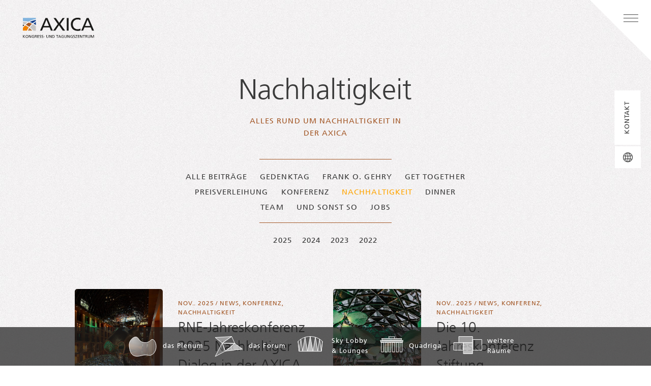

--- FILE ---
content_type: text/html; charset=UTF-8
request_url: https://www.axica.de/nachhaltigkeit/
body_size: 22251
content:
<!DOCTYPE html>
<html lang="de-DE">
<head>
	<meta charset="UTF-8">
	<meta name="viewport" content="width=device-width, initial-scale=1, shrink-to-fit=no">
	<link rel="profile" href="http://gmpg.org/xfn/11">
	<style>
		:root{
			--axica-body-bg: url( https://www.axica.de/app/uploads/2022/09/Rauschen@2x.min_.jpg );
		}
	</style>
	<meta name='robots' content='index, follow, max-image-preview:large, max-snippet:-1, max-video-preview:-1' />

<!-- Google Tag Manager for WordPress by gtm4wp.com -->
<script data-cfasync="false" data-pagespeed-no-defer>
	var gtm4wp_datalayer_name = "dataLayer";
	var dataLayer = dataLayer || [];
</script>
<!-- End Google Tag Manager for WordPress by gtm4wp.com -->
	<!-- This site is optimized with the Yoast SEO plugin v26.7 - https://yoast.com/wordpress/plugins/seo/ -->
	<title>Nachhaltigkeit Archives - AXICA</title>
	<link rel="canonical" href="https://www.axica.de/nachhaltigkeit/" />
	<link rel="next" href="https://www.axica.de/nachhaltigkeit/page/2/" />
	<meta property="og:locale" content="de_DE" />
	<meta property="og:type" content="article" />
	<meta property="og:title" content="Nachhaltigkeit Archives - AXICA" />
	<meta property="og:description" content="Alles rund um Nach­hal­tig­keit in der&nbsp;AXICA" />
	<meta property="og:url" content="https://www.axica.de/nachhaltigkeit/" />
	<meta property="og:site_name" content="AXICA" />
	<meta name="twitter:card" content="summary_large_image" />
	<meta name="twitter:site" content="@axicaberlin" />
	<script type="application/ld+json" class="yoast-schema-graph">{"@context":"https://schema.org","@graph":[{"@type":"CollectionPage","@id":"https://www.axica.de/nachhaltigkeit/","url":"https://www.axica.de/nachhaltigkeit/","name":"Nachhaltigkeit Archives - AXICA","isPartOf":{"@id":"https://www.axica.de/#website"},"primaryImageOfPage":{"@id":"https://www.axica.de/nachhaltigkeit/#primaryimage"},"image":{"@id":"https://www.axica.de/nachhaltigkeit/#primaryimage"},"thumbnailUrl":"https://www.axica.de/app/uploads/2022/12/axica-sustainable-meetings-berlin-audit-2022.jpg","breadcrumb":{"@id":"https://www.axica.de/nachhaltigkeit/#breadcrumb"},"inLanguage":"de"},{"@type":"ImageObject","inLanguage":"de","@id":"https://www.axica.de/nachhaltigkeit/#primaryimage","url":"https://www.axica.de/app/uploads/2022/12/axica-sustainable-meetings-berlin-audit-2022.jpg","contentUrl":"https://www.axica.de/app/uploads/2022/12/axica-sustainable-meetings-berlin-audit-2022.jpg","width":1080,"height":1350,"caption":"AXICA Zertifikat Sustainable Meetings Berlin - Leader"},{"@type":"BreadcrumbList","@id":"https://www.axica.de/nachhaltigkeit/#breadcrumb","itemListElement":[{"@type":"ListItem","position":1,"name":"Home","item":"https://www.axica.de/"},{"@type":"ListItem","position":2,"name":"Nachhaltigkeit"}]},{"@type":"WebSite","@id":"https://www.axica.de/#website","url":"https://www.axica.de/","name":"AXICA","description":"Kongress- und Tagungszentrum","publisher":{"@id":"https://www.axica.de/#organization"},"potentialAction":[{"@type":"SearchAction","target":{"@type":"EntryPoint","urlTemplate":"https://www.axica.de/?s={search_term_string}"},"query-input":{"@type":"PropertyValueSpecification","valueRequired":true,"valueName":"search_term_string"}}],"inLanguage":"de"},{"@type":"Organization","@id":"https://www.axica.de/#organization","name":"AXICA Kongress und Tagungszentrum","url":"https://www.axica.de/","logo":{"@type":"ImageObject","inLanguage":"de","@id":"https://www.axica.de/#/schema/logo/image/","url":"https://www.axica.de/app/uploads/2022/11/AXICA_Color_WEB_rgb.svg","contentUrl":"https://www.axica.de/app/uploads/2022/11/AXICA_Color_WEB_rgb.svg","width":170.1,"height":49,"caption":"AXICA Kongress und Tagungszentrum"},"image":{"@id":"https://www.axica.de/#/schema/logo/image/"},"sameAs":["https://www.facebook.com/axicaberlin/?ref=br_rs","https://x.com/axicaberlin","https://www.instagram.com/axicaberlin/","https://de.linkedin.com/company/axica-kongress--und-tagungszentrum-pariser-platz-3-gmbh?trk=company_logo","https://www.youtube.com/user/axicavideo"]}]}</script>
	<!-- / Yoast SEO plugin. -->


<link rel='dns-prefetch' href='//www.axica.de' />
<style id='wp-img-auto-sizes-contain-inline-css'>
img:is([sizes=auto i],[sizes^="auto," i]){contain-intrinsic-size:3000px 1500px}
/*# sourceURL=wp-img-auto-sizes-contain-inline-css */
</style>
<link rel='stylesheet' id='wp-block-library-css' href='https://www.axica.de/wp/wp-includes/css/dist/block-library/style.min.css?ver=6.9' media='all' />
<style id='wp-block-paragraph-inline-css'>
.is-small-text{font-size:.875em}.is-regular-text{font-size:1em}.is-large-text{font-size:2.25em}.is-larger-text{font-size:3em}.has-drop-cap:not(:focus):first-letter{float:left;font-size:8.4em;font-style:normal;font-weight:100;line-height:.68;margin:.05em .1em 0 0;text-transform:uppercase}body.rtl .has-drop-cap:not(:focus):first-letter{float:none;margin-left:.1em}p.has-drop-cap.has-background{overflow:hidden}:root :where(p.has-background){padding:1.25em 2.375em}:where(p.has-text-color:not(.has-link-color)) a{color:inherit}p.has-text-align-left[style*="writing-mode:vertical-lr"],p.has-text-align-right[style*="writing-mode:vertical-rl"]{rotate:180deg}
/*# sourceURL=https://www.axica.de/wp/wp-includes/blocks/paragraph/style.min.css */
</style>
<style id='global-styles-inline-css'>
:root{--wp--preset--aspect-ratio--square: 1;--wp--preset--aspect-ratio--4-3: 4/3;--wp--preset--aspect-ratio--3-4: 3/4;--wp--preset--aspect-ratio--3-2: 3/2;--wp--preset--aspect-ratio--2-3: 2/3;--wp--preset--aspect-ratio--16-9: 16/9;--wp--preset--aspect-ratio--9-16: 9/16;--wp--preset--color--black: rgb(26, 26, 26);--wp--preset--color--cyan-bluish-gray: #abb8c3;--wp--preset--color--white: rgb(255, 255, 255);--wp--preset--color--pale-pink: #f78da7;--wp--preset--color--vivid-red: #cf2e2e;--wp--preset--color--luminous-vivid-orange: #ff6900;--wp--preset--color--luminous-vivid-amber: #fcb900;--wp--preset--color--light-green-cyan: #7bdcb5;--wp--preset--color--vivid-green-cyan: #00d084;--wp--preset--color--pale-cyan-blue: #8ed1fc;--wp--preset--color--vivid-cyan-blue: #0693e3;--wp--preset--color--vivid-purple: #9b51e0;--wp--preset--color--gray: rgb(226, 226, 226);--wp--preset--color--gray-light: rgb(192, 192, 192);--wp--preset--color--gray-dark: rgb(142, 142, 142);--wp--preset--color--orange: rgb(240, 130, 0);--wp--preset--color--brown: rgb(163, 88, 39);--wp--preset--color--text: rgb(58, 58, 58);--wp--preset--color--red: rgb(229, 59, 32);--wp--preset--color--blue: rgb(127, 173, 223);--wp--preset--color--blue-dark: rgb(84, 122, 163);--wp--preset--gradient--vivid-cyan-blue-to-vivid-purple: linear-gradient(135deg,rgb(6,147,227) 0%,rgb(155,81,224) 100%);--wp--preset--gradient--light-green-cyan-to-vivid-green-cyan: linear-gradient(135deg,rgb(122,220,180) 0%,rgb(0,208,130) 100%);--wp--preset--gradient--luminous-vivid-amber-to-luminous-vivid-orange: linear-gradient(135deg,rgb(252,185,0) 0%,rgb(255,105,0) 100%);--wp--preset--gradient--luminous-vivid-orange-to-vivid-red: linear-gradient(135deg,rgb(255,105,0) 0%,rgb(207,46,46) 100%);--wp--preset--gradient--very-light-gray-to-cyan-bluish-gray: linear-gradient(135deg,rgb(238,238,238) 0%,rgb(169,184,195) 100%);--wp--preset--gradient--cool-to-warm-spectrum: linear-gradient(135deg,rgb(74,234,220) 0%,rgb(151,120,209) 20%,rgb(207,42,186) 40%,rgb(238,44,130) 60%,rgb(251,105,98) 80%,rgb(254,248,76) 100%);--wp--preset--gradient--blush-light-purple: linear-gradient(135deg,rgb(255,206,236) 0%,rgb(152,150,240) 100%);--wp--preset--gradient--blush-bordeaux: linear-gradient(135deg,rgb(254,205,165) 0%,rgb(254,45,45) 50%,rgb(107,0,62) 100%);--wp--preset--gradient--luminous-dusk: linear-gradient(135deg,rgb(255,203,112) 0%,rgb(199,81,192) 50%,rgb(65,88,208) 100%);--wp--preset--gradient--pale-ocean: linear-gradient(135deg,rgb(255,245,203) 0%,rgb(182,227,212) 50%,rgb(51,167,181) 100%);--wp--preset--gradient--electric-grass: linear-gradient(135deg,rgb(202,248,128) 0%,rgb(113,206,126) 100%);--wp--preset--gradient--midnight: linear-gradient(135deg,rgb(2,3,129) 0%,rgb(40,116,252) 100%);--wp--preset--font-size--small: 13px;--wp--preset--font-size--medium: 20px;--wp--preset--font-size--large: 36px;--wp--preset--font-size--x-large: 42px;--wp--preset--spacing--20: 0.44rem;--wp--preset--spacing--30: 0.67rem;--wp--preset--spacing--40: 1rem;--wp--preset--spacing--50: 1.5rem;--wp--preset--spacing--60: 2.25rem;--wp--preset--spacing--70: 3.38rem;--wp--preset--spacing--80: 5.06rem;--wp--preset--shadow--natural: 6px 6px 9px rgba(0, 0, 0, 0.2);--wp--preset--shadow--deep: 12px 12px 50px rgba(0, 0, 0, 0.4);--wp--preset--shadow--sharp: 6px 6px 0px rgba(0, 0, 0, 0.2);--wp--preset--shadow--outlined: 6px 6px 0px -3px rgb(255, 255, 255), 6px 6px rgb(0, 0, 0);--wp--preset--shadow--crisp: 6px 6px 0px rgb(0, 0, 0);}:where(.is-layout-flex){gap: 0.5em;}:where(.is-layout-grid){gap: 0.5em;}body .is-layout-flex{display: flex;}.is-layout-flex{flex-wrap: wrap;align-items: center;}.is-layout-flex > :is(*, div){margin: 0;}body .is-layout-grid{display: grid;}.is-layout-grid > :is(*, div){margin: 0;}:where(.wp-block-columns.is-layout-flex){gap: 2em;}:where(.wp-block-columns.is-layout-grid){gap: 2em;}:where(.wp-block-post-template.is-layout-flex){gap: 1.25em;}:where(.wp-block-post-template.is-layout-grid){gap: 1.25em;}.has-black-color{color: var(--wp--preset--color--black) !important;}.has-cyan-bluish-gray-color{color: var(--wp--preset--color--cyan-bluish-gray) !important;}.has-white-color{color: var(--wp--preset--color--white) !important;}.has-pale-pink-color{color: var(--wp--preset--color--pale-pink) !important;}.has-vivid-red-color{color: var(--wp--preset--color--vivid-red) !important;}.has-luminous-vivid-orange-color{color: var(--wp--preset--color--luminous-vivid-orange) !important;}.has-luminous-vivid-amber-color{color: var(--wp--preset--color--luminous-vivid-amber) !important;}.has-light-green-cyan-color{color: var(--wp--preset--color--light-green-cyan) !important;}.has-vivid-green-cyan-color{color: var(--wp--preset--color--vivid-green-cyan) !important;}.has-pale-cyan-blue-color{color: var(--wp--preset--color--pale-cyan-blue) !important;}.has-vivid-cyan-blue-color{color: var(--wp--preset--color--vivid-cyan-blue) !important;}.has-vivid-purple-color{color: var(--wp--preset--color--vivid-purple) !important;}.has-black-background-color{background-color: var(--wp--preset--color--black) !important;}.has-cyan-bluish-gray-background-color{background-color: var(--wp--preset--color--cyan-bluish-gray) !important;}.has-white-background-color{background-color: var(--wp--preset--color--white) !important;}.has-pale-pink-background-color{background-color: var(--wp--preset--color--pale-pink) !important;}.has-vivid-red-background-color{background-color: var(--wp--preset--color--vivid-red) !important;}.has-luminous-vivid-orange-background-color{background-color: var(--wp--preset--color--luminous-vivid-orange) !important;}.has-luminous-vivid-amber-background-color{background-color: var(--wp--preset--color--luminous-vivid-amber) !important;}.has-light-green-cyan-background-color{background-color: var(--wp--preset--color--light-green-cyan) !important;}.has-vivid-green-cyan-background-color{background-color: var(--wp--preset--color--vivid-green-cyan) !important;}.has-pale-cyan-blue-background-color{background-color: var(--wp--preset--color--pale-cyan-blue) !important;}.has-vivid-cyan-blue-background-color{background-color: var(--wp--preset--color--vivid-cyan-blue) !important;}.has-vivid-purple-background-color{background-color: var(--wp--preset--color--vivid-purple) !important;}.has-black-border-color{border-color: var(--wp--preset--color--black) !important;}.has-cyan-bluish-gray-border-color{border-color: var(--wp--preset--color--cyan-bluish-gray) !important;}.has-white-border-color{border-color: var(--wp--preset--color--white) !important;}.has-pale-pink-border-color{border-color: var(--wp--preset--color--pale-pink) !important;}.has-vivid-red-border-color{border-color: var(--wp--preset--color--vivid-red) !important;}.has-luminous-vivid-orange-border-color{border-color: var(--wp--preset--color--luminous-vivid-orange) !important;}.has-luminous-vivid-amber-border-color{border-color: var(--wp--preset--color--luminous-vivid-amber) !important;}.has-light-green-cyan-border-color{border-color: var(--wp--preset--color--light-green-cyan) !important;}.has-vivid-green-cyan-border-color{border-color: var(--wp--preset--color--vivid-green-cyan) !important;}.has-pale-cyan-blue-border-color{border-color: var(--wp--preset--color--pale-cyan-blue) !important;}.has-vivid-cyan-blue-border-color{border-color: var(--wp--preset--color--vivid-cyan-blue) !important;}.has-vivid-purple-border-color{border-color: var(--wp--preset--color--vivid-purple) !important;}.has-vivid-cyan-blue-to-vivid-purple-gradient-background{background: var(--wp--preset--gradient--vivid-cyan-blue-to-vivid-purple) !important;}.has-light-green-cyan-to-vivid-green-cyan-gradient-background{background: var(--wp--preset--gradient--light-green-cyan-to-vivid-green-cyan) !important;}.has-luminous-vivid-amber-to-luminous-vivid-orange-gradient-background{background: var(--wp--preset--gradient--luminous-vivid-amber-to-luminous-vivid-orange) !important;}.has-luminous-vivid-orange-to-vivid-red-gradient-background{background: var(--wp--preset--gradient--luminous-vivid-orange-to-vivid-red) !important;}.has-very-light-gray-to-cyan-bluish-gray-gradient-background{background: var(--wp--preset--gradient--very-light-gray-to-cyan-bluish-gray) !important;}.has-cool-to-warm-spectrum-gradient-background{background: var(--wp--preset--gradient--cool-to-warm-spectrum) !important;}.has-blush-light-purple-gradient-background{background: var(--wp--preset--gradient--blush-light-purple) !important;}.has-blush-bordeaux-gradient-background{background: var(--wp--preset--gradient--blush-bordeaux) !important;}.has-luminous-dusk-gradient-background{background: var(--wp--preset--gradient--luminous-dusk) !important;}.has-pale-ocean-gradient-background{background: var(--wp--preset--gradient--pale-ocean) !important;}.has-electric-grass-gradient-background{background: var(--wp--preset--gradient--electric-grass) !important;}.has-midnight-gradient-background{background: var(--wp--preset--gradient--midnight) !important;}.has-small-font-size{font-size: var(--wp--preset--font-size--small) !important;}.has-medium-font-size{font-size: var(--wp--preset--font-size--medium) !important;}.has-large-font-size{font-size: var(--wp--preset--font-size--large) !important;}.has-x-large-font-size{font-size: var(--wp--preset--font-size--x-large) !important;}
/*# sourceURL=global-styles-inline-css */
</style>

<style id='classic-theme-styles-inline-css'>
/*! This file is auto-generated */
.wp-block-button__link{color:#fff;background-color:#32373c;border-radius:9999px;box-shadow:none;text-decoration:none;padding:calc(.667em + 2px) calc(1.333em + 2px);font-size:1.125em}.wp-block-file__button{background:#32373c;color:#fff;text-decoration:none}
/*# sourceURL=/wp-includes/css/classic-themes.min.css */
</style>
<link rel='stylesheet' id='contact-form-7-css' href='https://www.axica.de/app/plugins/contact-form-7/includes/css/styles.css?ver=6.1.4' media='all' />
<link rel='stylesheet' id='axica-styles-css' href='https://www.axica.de/app/themes/theme-axica/css/axica-theme.min.css?ver=1.1.2-1765792109' media='all' />
<link rel='stylesheet' id='borlabs-cookie-css' href='https://www.axica.de/app/cache/borlabs-cookie/borlabs-cookie_1_de.css?ver=2.3.6-386' media='all' />
<style id='wp-typography-custom-inline-css'>
sub, sup{font-size: 75%;line-height: 100%}sup{vertical-align: 60%}sub{vertical-align: -10%}.amp{font-family: Baskerville, "Goudy Old Style", Palatino, "Book Antiqua", "Warnock Pro", serif;font-size: 1.1em;font-style: italic;font-weight: normal;line-height: 1em}.caps{font-size: 90%}.dquo{margin-left: -0.4em}.quo{margin-left: -0.2em}.pull-single{margin-left: -0.15em}.push-single{margin-right: 0.15em}.pull-double{margin-left: -0.38em}.push-double{margin-right: 0.38em}
/*# sourceURL=wp-typography-custom-inline-css */
</style>
<style id='wp-typography-safari-font-workaround-inline-css'>
body {-webkit-font-feature-settings: "liga";font-feature-settings: "liga";-ms-font-feature-settings: normal;}
/*# sourceURL=wp-typography-safari-font-workaround-inline-css */
</style>
<script id="wpml-cookie-js-extra">
var wpml_cookies = {"wp-wpml_current_language":{"value":"de","expires":1,"path":"/"}};
var wpml_cookies = {"wp-wpml_current_language":{"value":"de","expires":1,"path":"/"}};
//# sourceURL=wpml-cookie-js-extra
</script>
<script src="https://www.axica.de/app/plugins/sitepress-multilingual-cms/res/js/cookies/language-cookie.js?ver=486900" id="wpml-cookie-js" defer data-wp-strategy="defer"></script>
<script defer src="https://www.axica.de/app/themes/theme-axica/js/vendor/iframeResizer.min.js?ver=1.1.2-1700126848" id="iframeResizer-defer-js"></script>
<script src="https://www.axica.de/wp/wp-includes/js/jquery/jquery.min.js?ver=3.7.1" id="jquery-core-js"></script>
<script defer id="axica-scripts-defer-js-before">
const nouns_arr = [{"single_subjekt":"Architektur"},{"single_subjekt":"Nachhaltigkeit"},{"single_subjekt":"Wertsch\u00e4tzung"}]; const verbs_arr = [{"single_praedikat":"erleben"},{"single_praedikat":"genie\u00dfen"},{"single_praedikat":"begegnen"}]; const ajax_info = {"ajax_url":"https:\/\/www.axica.de\/wp\/wp-admin\/admin-ajax.php","ajax_nonce":"f4a8192ed0"}
//# sourceURL=axica-scripts-defer-js-before
</script>
<script defer src="https://www.axica.de/app/themes/theme-axica/js/axica-theme.min.js?ver=1.1.2-1700126848" id="axica-scripts-defer-js"></script>
<script id="borlabs-cookie-prioritize-js-extra">
var borlabsCookiePrioritized = {"domain":"www.axica.de","path":"/","version":"1","bots":"1","optInJS":{"statistics":{"google-analytics":"PHNjcmlwdD4NCndpbmRvdy5kYXRhTGF5ZXIgPSB3aW5kb3cuZGF0YUxheWVyIHx8IFtdOw0KICB3aW5kb3cuZGF0YUxheWVyLnB1c2goew0KICAgIGV2ZW50OiAnYm9ybGFic0Nvb2tpZU9wdEluR29vZ2xlQW5hbHl0aWNzJywNCiAgfSk7DQo8L3NjcmlwdD4="}}};
//# sourceURL=borlabs-cookie-prioritize-js-extra
</script>
<script src="https://www.axica.de/app/plugins/borlabs-cookie/assets/javascript/borlabs-cookie-prioritize.min.js?ver=2.3.6" id="borlabs-cookie-prioritize-js"></script>
<link rel="https://api.w.org/" href="https://www.axica.de/wp-json/" /><link rel="alternate" title="JSON" type="application/json" href="https://www.axica.de/wp-json/wp/v2/categories/56" /><meta name="generator" content="WPML ver:4.8.6 stt:1,3;" />

<!-- Google Tag Manager for WordPress by gtm4wp.com -->
<!-- GTM Container placement set to automatic -->
<script data-cfasync="false" data-pagespeed-no-defer>
	var dataLayer_content = {"pagePostType":"post","pagePostType2":"category-post","pageCategory":["news","nachhaltigkeit"]};
	dataLayer.push( dataLayer_content );
</script>
<script data-cfasync="false" data-pagespeed-no-defer>
(function(w,d,s,l,i){w[l]=w[l]||[];w[l].push({'gtm.start':
new Date().getTime(),event:'gtm.js'});var f=d.getElementsByTagName(s)[0],
j=d.createElement(s),dl=l!='dataLayer'?'&l='+l:'';j.async=true;j.src=
'//www.googletagmanager.com/gtm.js?id='+i+dl;f.parentNode.insertBefore(j,f);
})(window,document,'script','dataLayer','GTM-KM483SH');
</script>
<!-- End Google Tag Manager for WordPress by gtm4wp.com --><style id="custom-background-css">
body.custom-background { background-image: url("https://www.axica.de/app/uploads/2022/09/Rauschen@2x.min_.jpg"); background-position: left top; background-size: auto; background-repeat: repeat; background-attachment: scroll; }
</style>
	<link rel="icon" href="https://www.axica.de/app/uploads/2022/09/cropped-favicon-32x32.png" sizes="32x32" />
<link rel="icon" href="https://www.axica.de/app/uploads/2022/09/cropped-favicon-192x192.png" sizes="192x192" />
<link rel="apple-touch-icon" href="https://www.axica.de/app/uploads/2022/09/cropped-favicon-180x180.png" />
<meta name="msapplication-TileImage" content="https://www.axica.de/app/uploads/2022/09/cropped-favicon-270x270.png" />
<link rel='stylesheet' id='wpml-legacy-vertical-list-0-css' href='https://www.axica.de/app/plugins/sitepress-multilingual-cms/templates/language-switchers/legacy-list-vertical/style.min.css?ver=1' media='all' />
</head>

<body class="archive category category-nachhaltigkeit category-56 custom-background wp-custom-logo wp-embed-responsive wp-theme-understrap wp-child-theme-theme-axica" >

<!-- GTM Container placement set to automatic -->
<!-- Google Tag Manager (noscript) -->
				<noscript><iframe src="https://www.googletagmanager.com/ns.html?id=GTM-KM483SH" height="0" width="0" style="display:none;visibility:hidden" aria-hidden="true"></iframe></noscript>
<!-- End Google Tag Manager (noscript) --><div class="site" id="page">

	<!-- ******************* The Navbar Area ******************* -->
	<header id="wrapper-navbar">

		<a class="skip-link visually-hidden sr-only-focusable" href="#content">Zum Inhalt springen</a>

		
<nav id="main-nav" class="navbar navbar-light bg-transparent" aria-labelledby="main-nav-label">

	<h2 id="main-nav-label" class="screen-reader-text">
		Hauptnavigation	</h2>

	<div class="">

		<!-- Your site title as branding in the menu -->
		<a href="https://www.axica.de/" class="custom-logo-link" rel="home"><img width="170" height="49" src="https://www.axica.de/app/uploads/2022/11/AXICA_Color_WEB_rgb.svg" class="custom-logo" alt="AXICA Logo" /></a>		<!-- end custom logo -->
		<div class="ax-toggle-wrapper">
			<button class="navbar-toggler" type="button" data-bs-toggle="offcanvas" data-bs-target="#navbarNavOffcanvas" aria-controls="navbarNavOffcanvas" aria-expanded="false"
					aria-label="Navigation umschalten">
				<span class="navbar-toggler-icon"></span>
			</button>
		</div>

		<div class="offcanvas offcanvas-top bg-gray" tabindex="-1" id="navbarNavOffcanvas">
			<div class="container">
				<div class="offcanvas-header justify-content-between">
					<a href="https://www.axica.de/" class="custom-logo-link" rel="home"><img width="170" height="49" src="https://www.axica.de/app/uploads/2022/11/AXICA_Color_WEB_rgb.svg" class="custom-logo" alt="AXICA Logo" decoding="async" /></a>					<div class="ax-toggle-wrapper">
						<button class="navbar-toggler" type="button" data-bs-dismiss="offcanvas" aria-label="Close">
							<span class="navbar-toggler-icon icon-close"></span>
						</button>
					</div>
				</div><!-- .offcancas-header -->
				<div class="offcanvas-body">
					<div class="row">
						<div class="d-md-none col-12">
							<button class="btn btn-back has-icon icon--arrow-back js__menu-lvl1">Zurück</button>
							<div class="ax-mobile-lang d-md-none">
								
<div class="wpml-ls-statics-shortcode_actions wpml-ls wpml-ls-legacy-list-vertical">
	<ul role="menu">

					<li class="wpml-ls-slot-shortcode_actions wpml-ls-item wpml-ls-item-de wpml-ls-current-language wpml-ls-first-item wpml-ls-last-item wpml-ls-item-legacy-list-vertical" role="none">
				<a href="https://www.axica.de/nachhaltigkeit/" class="wpml-ls-link" role="menuitem" >
					<span class="wpml-ls-native" role="menuitem">DE</span></a>
			</li>
		
	</ul>
</div>
							</div>
						</div>
					</div>
					<div class="row">
						<div class="col-12 col-md-6 col-lg-4">
							<div class="menu-hauptmenue-level-1-container"><ul id="main-menu" class="navbar-nav"><li itemscope="itemscope" itemtype="https://www.schema.org/SiteNavigationElement" id="menu-item-133" class="menu-item menu-item-type-post_type menu-item-object-page menu-item-133 nav-item"><a title="das Erlebnis" href="https://www.axica.de/axica-eventlocation-ist-ein-erlebnis/" class="nav-link">das Erlebnis</a></li>
<li itemscope="itemscope" itemtype="https://www.schema.org/SiteNavigationElement" id="menu-item-142" class="menu-item menu-item-type-custom menu-item-object-custom menu-item-has-children dropdown menu-item-142 nav-item"><a title="die Räume" href="#" class="nav-link" id="menu-item-dropdown-142">die Räume</a>
<ul class="dropdown-menu"  >
	<li itemscope="itemscope" itemtype="https://www.schema.org/SiteNavigationElement" id="menu-item-134" class="menu-item menu-item-type-post_type menu-item-object-page menu-item-134 nav-item"><a title="Übersicht" href="https://www.axica.de/raeume-fuer-jedes-event/" class="nav-link">Übersicht</a></li>
	<li itemscope="itemscope" itemtype="https://www.schema.org/SiteNavigationElement" id="menu-item-141" class="menu-item menu-item-type-post_type menu-item-object-cpt_rooms menu-item-141 nav-item"><a title="das Plenum" href="https://www.axica.de/raeume/plenum/" class="nav-link">das Plenum</a></li>
	<li itemscope="itemscope" itemtype="https://www.schema.org/SiteNavigationElement" id="menu-item-140" class="menu-item menu-item-type-post_type menu-item-object-cpt_rooms menu-item-140 nav-item"><a title="das Forum" href="https://www.axica.de/raeume/forum/" class="nav-link">das Forum</a></li>
	<li itemscope="itemscope" itemtype="https://www.schema.org/SiteNavigationElement" id="menu-item-139" class="menu-item menu-item-type-post_type menu-item-object-cpt_rooms menu-item-139 nav-item"><a title="Sky Lobby &amp; Lounges" href="https://www.axica.de/raeume/sky-lobby-und-lounges/" class="nav-link">Sky&nbsp;Lobby &amp; Lounges</a></li>
	<li itemscope="itemscope" itemtype="https://www.schema.org/SiteNavigationElement" id="menu-item-7091" class="menu-item menu-item-type-post_type menu-item-object-cpt_rooms menu-item-7091 nav-item"><a title="Quadriga" href="https://www.axica.de/raeume/quadriga/" class="nav-link">Quadriga</a></li>
	<li itemscope="itemscope" itemtype="https://www.schema.org/SiteNavigationElement" id="menu-item-138" class="menu-item menu-item-type-post_type menu-item-object-cpt_rooms menu-item-138 nav-item"><a title="weitere Räume" href="https://www.axica.de/raeume/weitere-raeume/" class="nav-link">weitere Räume</a></li>
</ul>
</li>
<li itemscope="itemscope" itemtype="https://www.schema.org/SiteNavigationElement" id="menu-item-135" class="menu-item menu-item-type-post_type menu-item-object-page menu-item-135 nav-item"><a title="der Service" href="https://www.axica.de/service-aus-einer-hand/" class="nav-link">der Service</a></li>
<li itemscope="itemscope" itemtype="https://www.schema.org/SiteNavigationElement" id="menu-item-136" class="menu-item menu-item-type-post_type menu-item-object-page menu-item-136 nav-item"><a title="Wir" href="https://www.axica.de/wir/" class="nav-link">Wir</a></li>
<li itemscope="itemscope" itemtype="https://www.schema.org/SiteNavigationElement" id="menu-item-137" class="menu-item menu-item-type-post_type menu-item-object-page menu-item-137 nav-item"><a title="Events" href="https://www.axica.de/events/" class="nav-link">Events</a></li>
</ul></div>							<div class="d-none d-md-block navlink-frontpage">
								<a href="https://www.axica.de" class="has-icon icon--arrow-back link-small">zur Startseite</a>
							</div>
						</div>
						<div class="col-md-6 col-lg-4" id="main-submenu-wrapper">

						</div>
						<div class="col-12 col-md-6 col-lg-4">
							<div class="menu-hauptmenue-level-2-container"><ul id="main-menu_l2" class="navbar-nav"><li itemscope="itemscope" itemtype="https://www.schema.org/SiteNavigationElement" id="menu-item-96" class="menu-item menu-item-type-post_type menu-item-object-page menu-item-96 nav-item"><a title="Kontakt &amp; Anfahrt" href="https://www.axica.de/kontakt/" class="nav-link">Kontakt &amp; Anfahrt</a></li>
<li itemscope="itemscope" itemtype="https://www.schema.org/SiteNavigationElement" id="menu-item-3085" class="menu-item menu-item-type-taxonomy menu-item-object-category menu-item-3085 nav-item"><a title="News" href="https://www.axica.de/news/" class="nav-link">News</a></li>
<li itemscope="itemscope" itemtype="https://www.schema.org/SiteNavigationElement" id="menu-item-95" class="menu-item menu-item-type-post_type menu-item-object-page menu-item-95 nav-item"><a title="Mediathek" href="https://www.axica.de/mediathek/" class="nav-link">Mediathek</a></li>
<li itemscope="itemscope" itemtype="https://www.schema.org/SiteNavigationElement" id="menu-item-3561" class="menu-item menu-item-type-taxonomy menu-item-object-category menu-item-3561 nav-item"><a title="Jobs" href="https://www.axica.de/jobs/" class="nav-link">Jobs</a></li>
</ul></div>
							<div class="social-menu">
								<div class="menu-name">
									AXICA auf Social Media								</div>
								<div class="menu-axica-auf-social-media-container"><ul id="social-media-menu" class=""><li id="menu-item-144" class="icon-facebook menu-item menu-item-type-custom menu-item-object-custom menu-item-144"><a target="_blank" href="https://www.facebook.com/axicaberlin/?ref=br_rs">AXICA auf Facebook</a></li>
<li id="menu-item-148" class="icon-youtube menu-item menu-item-type-custom menu-item-object-custom menu-item-148"><a target="_blank" href="https://www.youtube.com/user/axicavideo">AXICA auf YouTube</a></li>
<li id="menu-item-147" class="icon-instagram menu-item menu-item-type-custom menu-item-object-custom menu-item-147"><a target="_blank" href="https://www.instagram.com/axica_eventlocation/">AXICA auf Instagram</a></li>
<li id="menu-item-145" class="icon-linkedin menu-item menu-item-type-custom menu-item-object-custom menu-item-145"><a target="_blank" href="https://de.linkedin.com/company/axica-kongress--und-tagungszentrum-pariser-platz-3-gmbh?trk=company_logo">AXICA auf LinkedIn</a></li>
</ul></div>							</div>
						</div>
					</div>
				</div>

			</div>

		</div><!-- .offcanvas -->

	</div><!-- .container(-fluid) -->

</nav><!-- .site-navigation -->

	</header><!-- #wrapper-navbar end -->

	
<nav id="navbar-language-contact" class="d-none d-md-block sticky-right-side navbar-light">
	<div class="wrapper-contact-btn">
		<a href="https://www.axica.de/kontakt/" class="btn contact-btn">Kontakt</a>
	</div>
	<div class="wrapper-language-btn">
		
<div class="wpml-ls-statics-shortcode_actions wpml-ls wpml-ls-legacy-list-vertical">
	<ul role="menu">

					<li class="wpml-ls-slot-shortcode_actions wpml-ls-item wpml-ls-item-de wpml-ls-current-language wpml-ls-first-item wpml-ls-last-item wpml-ls-item-legacy-list-vertical" role="none">
				<a href="https://www.axica.de/nachhaltigkeit/" class="wpml-ls-link" role="menuitem" >
					<span class="wpml-ls-native" role="menuitem">DE</span></a>
			</li>
		
	</ul>
</div>
		<button class="btn globe-btn" id="language-toggle">Sprache wechseln</button>
	</div>

</nav>

	<div class="wrapper" id="archive-wrapper">

		<div class="container" id="content" tabindex="-1">

				<main class="site-main" id="main">

											<div class="row">
							<div class="col-12 col-lg-4 offset-lg-4">
								<header class="page-header text-center">
									<h1 class="page-title">Nachhaltigkeit</h1>									<div class="archive-subheadline">
										<div class="taxonomy-description"><p>Alles rund um Nach­hal­tig­keit in der&nbsp;AXICA</p>
</div>									</div>
								</header><!-- .page-header -->
							</div>
						</div>

						<div class="row">
							<div class="col-12 col-lg-6 offset-lg-3">
								<nav class="ax-cat-nav" id="news-categories">
									<ul>
											<li class="cat-item cat-item-1"><a href="https://www.axica.de/news/">Alle Beiträge</a>
</li>
	<li class="cat-item cat-item-72"><a href="https://www.axica.de/gedenktag/">Gedenktag</a>
</li>
	<li class="cat-item cat-item-58"><a href="https://www.axica.de/frank-o-gehry/">Frank O. Gehry</a>
</li>
	<li class="cat-item cat-item-70"><a href="https://www.axica.de/get-together/">Get together</a>
</li>
	<li class="cat-item cat-item-52"><a href="https://www.axica.de/preisverleihung/">Preisverleihung</a>
</li>
	<li class="cat-item cat-item-53"><a href="https://www.axica.de/konferenz/">Konferenz</a>
</li>
	<li class="cat-item cat-item-56 current-cat"><a aria-current="page" href="https://www.axica.de/nachhaltigkeit/">Nachhaltigkeit</a>
</li>
	<li class="cat-item cat-item-54"><a href="https://www.axica.de/dinner/">Dinner</a>
</li>
	<li class="cat-item cat-item-57"><a href="https://www.axica.de/team/">Team</a>
</li>
	<li class="cat-item cat-item-68"><a href="https://www.axica.de/und-sonst-so/">Und sonst so</a>
</li>
	<li class="cat-item cat-item-17"><a href="https://www.axica.de/jobs/">Jobs</a>
</li>
									</ul>
								</nav>
							</div>
						</div>

						<div class="row">
							<div class="col-12 col-lg-6 offset-lg-3">
								<nav class="ax-date-nav" id="news-dates">
									<ul>
										<li><a href="https://www.axica.de/news?pub=2025">2025</a></li><li><a href="https://www.axica.de/news?pub=2024">2024</a></li><li><a href="https://www.axica.de/news?pub=2023">2023</a></li><li><a href="https://www.axica.de/news?pub=2022">2022</a></li>									</ul>
								</nav>
							</div>
						</div>

						
					<div class="article-list">
						<div class="row">

																															<div class="col-12 col-md-5 offset-md-1 scroll-reveal">
									
<article class="post-12019 post type-post status-publish format-standard has-post-thumbnail hentry category-news category-konferenz category-nachhaltigkeit" id="post-12019">
	<div class="grid-container">
		<div class="grid-item grid-left">
			<figure>
				<img width="550" height="825" src="https://www.axica.de/app/uploads/2025/11/17823-251110-JJ_01386_web-scaled-550x825.jpg" class="attachment-image-col3-2x size-image-col3-2x wp-post-image" alt="" decoding="async" fetchpriority="high" srcset="https://www.axica.de/app/uploads/2025/11/17823-251110-JJ_01386_web-scaled-550x825.jpg 550w, https://www.axica.de/app/uploads/2025/11/17823-251110-JJ_01386_web-200x300.jpg 200w, https://www.axica.de/app/uploads/2025/11/17823-251110-JJ_01386_web-683x1024.jpg 683w, https://www.axica.de/app/uploads/2025/11/17823-251110-JJ_01386_web-768x1152.jpg 768w, https://www.axica.de/app/uploads/2025/11/17823-251110-JJ_01386_web-1024x1536.jpg 1024w, https://www.axica.de/app/uploads/2025/11/17823-251110-JJ_01386_web-1365x2048.jpg 1365w, https://www.axica.de/app/uploads/2025/11/17823-251110-JJ_01386_web-scaled.jpg 1707w" sizes="(max-width: 550px) 100vw, 550px" />			</figure>

		</div>
		<div class="grid-item grid-right">
			<header class="entry-header">
				
					<div class="entry-meta">
						<span class="posted-on"><time class="entry-date published updated" datetime="2025-11-18T10:05:26+00:00">Nov.. 2025</time></span> / <a href="https://www.axica.de/news/" rel="category tag">News</a>, <a href="https://www.axica.de/konferenz/" rel="category tag">Konferenz</a>, <a href="https://www.axica.de/nachhaltigkeit/" rel="category tag">Nachhaltigkeit</a>					</div><!-- .entry-meta -->

				
				<h2 class="entry-title">RNE-Jahreskonferenz 2025 Nachhaltiger Dialog in der AXICA</h2>

			</header><!-- .entry-header -->



			<div class="entry-content">

				<p>Die Jah­res­kon­fe­renz 2025 des Rates für Nach­hal­ti­ge Ent­wick­lung (RNE) brach­te rund 500 Teil­neh­men­de in der AXICA zusam­men – ein&nbsp;Ort,&nbsp;…</p>
<p><a class="btn btn-link has-icon icon--arrow-forward link-small ax-read-more" href="https://www.axica.de/rne-jahreskonferenz-2025-nachhaltiger-dialog-in-der-axica/">wei­ter­le­sen<span class="screen-reader-text"> from RNE-Jah­res­kon­fe­renz 2025 | Nach­hal­ti­ger Dia­log in der&nbsp;AXICA</span></a></p>

			</div><!-- .entry-content -->

			<footer class="entry-footer">

				
			</footer><!-- .entry-footer -->
		</div>
	</div>



</article><!-- #post-## -->
								</div>
																															<div class="col-12 col-md-5 scroll-reveal">
									
<article class="post-11928 post type-post status-publish format-standard has-post-thumbnail hentry category-news category-konferenz category-nachhaltigkeit" id="post-11928">
	<div class="grid-container">
		<div class="grid-item grid-left">
			<figure>
				<img width="550" height="825" src="https://www.axica.de/app/uploads/2025/11/251106_StiftungKlimawirtschaft_Jahreskonferenz2025_Foto_PerJacobBlut_177-1-1024x1536.jpg-550x825.webp" class="attachment-image-col3-2x size-image-col3-2x wp-post-image" alt="" decoding="async" srcset="https://www.axica.de/app/uploads/2025/11/251106_StiftungKlimawirtschaft_Jahreskonferenz2025_Foto_PerJacobBlut_177-1-1024x1536.jpg-550x825.webp 550w, https://www.axica.de/app/uploads/2025/11/251106_StiftungKlimawirtschaft_Jahreskonferenz2025_Foto_PerJacobBlut_177-1-1024x1536.jpg-200x300.webp 200w, https://www.axica.de/app/uploads/2025/11/251106_StiftungKlimawirtschaft_Jahreskonferenz2025_Foto_PerJacobBlut_177-1-1024x1536.jpg-683x1024.webp 683w, https://www.axica.de/app/uploads/2025/11/251106_StiftungKlimawirtschaft_Jahreskonferenz2025_Foto_PerJacobBlut_177-1-1024x1536.jpg-768x1152.webp 768w, https://www.axica.de/app/uploads/2025/11/251106_StiftungKlimawirtschaft_Jahreskonferenz2025_Foto_PerJacobBlut_177-1-1024x1536.jpg-433x650.webp 433w, https://www.axica.de/app/uploads/2025/11/251106_StiftungKlimawirtschaft_Jahreskonferenz2025_Foto_PerJacobBlut_177-1-1024x1536.jpg.webp 1024w" sizes="(max-width: 550px) 100vw, 550px" />			</figure>

		</div>
		<div class="grid-item grid-right">
			<header class="entry-header">
				
					<div class="entry-meta">
						<span class="posted-on"><time class="entry-date published updated" datetime="2025-11-13T10:17:16+00:00">Nov.. 2025</time></span> / <a href="https://www.axica.de/news/" rel="category tag">News</a>, <a href="https://www.axica.de/konferenz/" rel="category tag">Konferenz</a>, <a href="https://www.axica.de/nachhaltigkeit/" rel="category tag">Nachhaltigkeit</a>					</div><!-- .entry-meta -->

				
				<h2 class="entry-title">Die 10. Jahreskonferenz Stiftung KlimaWirtschaft</h2>

			</header><!-- .entry-header -->



			<div class="entry-content">

				<p>Unter dem Leit­mo­tiv „The Next Ten Years“ fand am 6. Novem­ber 2025 die 10. Jah­res­kon­fe­renz der Stif­tung Kli­ma­Wirt­schaft in&nbsp;der&nbsp;…</p>
<p><a class="btn btn-link has-icon icon--arrow-forward link-small ax-read-more" href="https://www.axica.de/die-10-jahreskonferenz-der-stiftung-klimawirtschaft/">wei­ter­le­sen<span class="screen-reader-text"> from Die 10. Jah­res­kon­fe­renz | Stif­tung KlimaWirtschaft</span></a></p>

			</div><!-- .entry-content -->

			<footer class="entry-footer">

				
			</footer><!-- .entry-footer -->
		</div>
	</div>



</article><!-- #post-## -->
								</div>
																															<div class="col-12 col-md-5 offset-md-1 scroll-reveal">
									
<article class="post-11755 post type-post status-publish format-standard has-post-thumbnail hentry category-news category-konferenz category-nachhaltigkeit" id="post-11755">
	<div class="grid-container">
		<div class="grid-item grid-left">
			<figure>
				<img width="550" height="687" src="https://www.axica.de/app/uploads/2025/11/TELA1011_hoch-550x687.jpg" class="attachment-image-col3-2x size-image-col3-2x wp-post-image" alt="" decoding="async" srcset="https://www.axica.de/app/uploads/2025/11/TELA1011_hoch-550x687.jpg 550w, https://www.axica.de/app/uploads/2025/11/TELA1011_hoch-240x300.jpg 240w, https://www.axica.de/app/uploads/2025/11/TELA1011_hoch-820x1024.jpg 820w, https://www.axica.de/app/uploads/2025/11/TELA1011_hoch-768x959.jpg 768w, https://www.axica.de/app/uploads/2025/11/TELA1011_hoch-1230x1536.jpg 1230w, https://www.axica.de/app/uploads/2025/11/TELA1011_hoch.jpg 1281w" sizes="(max-width: 550px) 100vw, 550px" />			</figure>

		</div>
		<div class="grid-item grid-right">
			<header class="entry-header">
				
					<div class="entry-meta">
						<span class="posted-on"><time class="entry-date published updated" datetime="2025-11-04T15:43:08+00:00">Nov.. 2025</time></span> / <a href="https://www.axica.de/news/" rel="category tag">News</a>, <a href="https://www.axica.de/konferenz/" rel="category tag">Konferenz</a>, <a href="https://www.axica.de/nachhaltigkeit/" rel="category tag">Nachhaltigkeit</a>					</div><!-- .entry-meta -->

				
				<h2 class="entry-title">SEBRACON 2025 Selten. Sichtbar. Stark!</h2>

			</header><!-- .entry-header -->



			<div class="entry-content">

				<p>Am 11. Okto­ber wur­de die AXICA zum Ort der Begeg­nung, des Dia­logs und der Hoff­nung: Die ers­te SEBRACON – Convention&nbsp;…</p>
<p><a class="btn btn-link has-icon icon--arrow-forward link-small ax-read-more" href="https://www.axica.de/sebracon-2025-selten-sichtbar-stark/">wei­ter­le­sen<span class="screen-reader-text"> from SEBRACON 2025 | Sel­ten. Sicht­bar.&nbsp;Stark!</span></a></p>

			</div><!-- .entry-content -->

			<footer class="entry-footer">

				
			</footer><!-- .entry-footer -->
		</div>
	</div>



</article><!-- #post-## -->
								</div>
																															<div class="col-12 col-md-5 scroll-reveal">
									
<article class="post-11604 post type-post status-publish format-standard has-post-thumbnail hentry category-news category-konferenz category-nachhaltigkeit" id="post-11604">
	<div class="grid-container">
		<div class="grid-item grid-left">
			<figure>
				<img width="550" height="825" src="https://www.axica.de/app/uploads/2025/10/4-Deutscher-Klimatag-2025-49-scaled-550x825.jpg" class="attachment-image-col3-2x size-image-col3-2x wp-post-image" alt="" decoding="async" srcset="https://www.axica.de/app/uploads/2025/10/4-Deutscher-Klimatag-2025-49-scaled-550x825.jpg 550w, https://www.axica.de/app/uploads/2025/10/4-Deutscher-Klimatag-2025-49-200x300.jpg 200w, https://www.axica.de/app/uploads/2025/10/4-Deutscher-Klimatag-2025-49-683x1024.jpg 683w, https://www.axica.de/app/uploads/2025/10/4-Deutscher-Klimatag-2025-49-768x1152.jpg 768w, https://www.axica.de/app/uploads/2025/10/4-Deutscher-Klimatag-2025-49-1024x1536.jpg 1024w, https://www.axica.de/app/uploads/2025/10/4-Deutscher-Klimatag-2025-49-1366x2048.jpg 1366w, https://www.axica.de/app/uploads/2025/10/4-Deutscher-Klimatag-2025-49-scaled.jpg 1707w" sizes="(max-width: 550px) 100vw, 550px" />			</figure>

		</div>
		<div class="grid-item grid-right">
			<header class="entry-header">
				
					<div class="entry-meta">
						<span class="posted-on"><time class="entry-date published updated" datetime="2025-10-31T08:48:36+00:00">Okt.. 2025</time></span> / <a href="https://www.axica.de/news/" rel="category tag">News</a>, <a href="https://www.axica.de/konferenz/" rel="category tag">Konferenz</a>, <a href="https://www.axica.de/nachhaltigkeit/" rel="category tag">Nachhaltigkeit</a>					</div><!-- .entry-meta -->

				
				<h2 class="entry-title">Deutscher Klimatag 2025 AXICA der Ort für Wandel</h2>

			</header><!-- .entry-header -->



			<div class="entry-content">

				<p>Bereits zum zwei­ten Mal fand am 7. Okto­ber 2025 der Deut­sche Kli­ma­tag der Kli­­ma-Alli­anz Deutsch­land in der AXICA statt. Vertreter*innen …</p>
<p><a class="btn btn-link has-icon icon--arrow-forward link-small ax-read-more" href="https://www.axica.de/deutscher-klimatag-2025-axica-der-ort-fuer-wandel/">wei­ter­le­sen<span class="screen-reader-text"> from Deut­scher Kli­ma­tag 2025 | AXICA der Ort für Wandel</span></a></p>

			</div><!-- .entry-content -->

			<footer class="entry-footer">

				
			</footer><!-- .entry-footer -->
		</div>
	</div>



</article><!-- #post-## -->
								</div>
																															<div class="col-12 col-md-5 offset-md-1 scroll-reveal">
									
<article class="post-11407 post type-post status-publish format-standard has-post-thumbnail hentry category-news category-nachhaltigkeit category-team" id="post-11407">
	<div class="grid-container">
		<div class="grid-item grid-left">
			<figure>
				<img width="550" height="733" src="https://www.axica.de/app/uploads/2025/10/ABE-scaled-550x733.jpg" class="attachment-image-col3-2x size-image-col3-2x wp-post-image" alt="" decoding="async" srcset="https://www.axica.de/app/uploads/2025/10/ABE-scaled-550x733.jpg 550w, https://www.axica.de/app/uploads/2025/10/ABE-225x300.jpg 225w, https://www.axica.de/app/uploads/2025/10/ABE-768x1024.jpg 768w, https://www.axica.de/app/uploads/2025/10/ABE-1152x1536.jpg 1152w, https://www.axica.de/app/uploads/2025/10/ABE-1536x2048.jpg 1536w, https://www.axica.de/app/uploads/2025/10/ABE-scaled-488x650.jpg 488w, https://www.axica.de/app/uploads/2025/10/ABE-scaled.jpg 1920w" sizes="(max-width: 550px) 100vw, 550px" />			</figure>

		</div>
		<div class="grid-item grid-right">
			<header class="entry-header">
				
					<div class="entry-meta">
						<span class="posted-on"><time class="entry-date published updated" datetime="2025-10-14T15:02:58+00:00">Okt.. 2025</time></span> / <a href="https://www.axica.de/news/" rel="category tag">News</a>, <a href="https://www.axica.de/nachhaltigkeit/" rel="category tag">Nachhaltigkeit</a>, <a href="https://www.axica.de/team/" rel="category tag">Team</a>					</div><!-- .entry-meta -->

				
				<h2 class="entry-title">ISO Zertifizierung Nachhaltiges Eventmanagement</h2>

			</header><!-- .entry-header -->



			<div class="entry-content">

				<p>Nach­hal­tig­keit ist bei uns kein Trend, son­dern geleb­ter All­tag. Und jetzt auch offi­zi­ell bestä­tigt: Seit Sep­tem­ber 2025 ist die&nbsp;AXICA&nbsp;…</p>
<p><a class="btn btn-link has-icon icon--arrow-forward link-small ax-read-more" href="https://www.axica.de/iso-zertifizierung-nachhaltiges-eventmanagement/">wei­ter­le­sen<span class="screen-reader-text"> from ISO Zer­ti­fi­zie­rung | Nach­hal­ti­ges Eventmanagement</span></a></p>

			</div><!-- .entry-content -->

			<footer class="entry-footer">

				
			</footer><!-- .entry-footer -->
		</div>
	</div>



</article><!-- #post-## -->
								</div>
																															<div class="col-12 col-md-5 scroll-reveal">
									
<article class="post-10347 post type-post status-publish format-standard has-post-thumbnail hentry category-news category-nachhaltigkeit tag-event tag-eventlocation" id="post-10347">
	<div class="grid-container">
		<div class="grid-item grid-left">
			<figure>
				<img width="550" height="733" src="https://www.axica.de/app/uploads/2025/04/heraeus-bildungsstiftung-dlp24-mood-lars-ruppel-0454-scaled-1-scaled_HF-550x733.jpg" class="attachment-image-col3-2x size-image-col3-2x wp-post-image" alt="Preisverleihung Deutscher Lehrkräftepreis – Unterricht innovativ 2024 am 31.03.2025 im AXICA Kongress- und Tagungszentrum in Berlin. Veranstalter: Deutscher Philologenverband und Heraeus Bildungsstiftung. Foto: Heraeus Bildungsstiftung Alle Infos: www.lehrkraeftepreis.de" decoding="async" srcset="https://www.axica.de/app/uploads/2025/04/heraeus-bildungsstiftung-dlp24-mood-lars-ruppel-0454-scaled-1-scaled_HF-550x733.jpg 550w, https://www.axica.de/app/uploads/2025/04/heraeus-bildungsstiftung-dlp24-mood-lars-ruppel-0454-scaled-1-scaled_HF-225x300.jpg 225w, https://www.axica.de/app/uploads/2025/04/heraeus-bildungsstiftung-dlp24-mood-lars-ruppel-0454-scaled-1-scaled_HF-768x1024.jpg 768w, https://www.axica.de/app/uploads/2025/04/heraeus-bildungsstiftung-dlp24-mood-lars-ruppel-0454-scaled-1-scaled_HF-1152x1536.jpg 1152w, https://www.axica.de/app/uploads/2025/04/heraeus-bildungsstiftung-dlp24-mood-lars-ruppel-0454-scaled-1-scaled_HF.jpg 1228w" sizes="(max-width: 550px) 100vw, 550px" />			</figure>

		</div>
		<div class="grid-item grid-right">
			<header class="entry-header">
				
					<div class="entry-meta">
						<span class="posted-on"><time class="entry-date published updated" datetime="2025-04-04T09:29:37+00:00">Apr.. 2025</time></span> / <a href="https://www.axica.de/news/" rel="category tag">News</a>, <a href="https://www.axica.de/nachhaltigkeit/" rel="category tag">Nachhaltigkeit</a>					</div><!-- .entry-meta -->

				
				<h2 class="entry-title">Bildung im Rampenlicht Der Deutsche Lehrkräftepreis 2024</h2>

			</header><!-- .entry-header -->



			<div class="entry-content">

				<p>Am 31. März 2025 durf­ten wir die fei­er­li­che Ver­lei­hung des Deut­schen Lehr­kräf­te­prei­ses aus­rich­ten.&nbsp; Die­se renom­mier­te Aus­zeich­nung ehrt jähr­lich Lehr­kräf­te&nbsp;und&nbsp;…</p>
<p><a class="btn btn-link has-icon icon--arrow-forward link-small ax-read-more" href="https://www.axica.de/bildung-im-rampenlicht-der-deutsche-lehrkraeftepreis-2024/">wei­ter­le­sen<span class="screen-reader-text"> from Bil­dung im Ram­pen­licht | Der Deut­sche Lehr­kräf­te­preis&nbsp;2024</span></a></p>

			</div><!-- .entry-content -->

			<footer class="entry-footer">

				
			</footer><!-- .entry-footer -->
		</div>
	</div>



</article><!-- #post-## -->
								</div>
													</div>
					</div>

					
					<div class="row">
						<div class="col-12 d-flex justify-content-around">
							<div id="ax-post-navigation">
								
		<!-- The pagination component -->
		<nav aria-labelledby="posts-nav-label">

			<h2 id="posts-nav-label" class="screen-reader-text">
				Beitragsnavigation			</h2>

			<ul class="pagination">

									<li class="page-item active">
						<span aria-current="page" class="page-link current">1</span>					</li>
										<li class="page-item ">
						<a class="page-link" href="https://www.axica.de/nachhaltigkeit/page/2/">2</a>					</li>
										<li class="page-item ">
						<a class="page-link" href="https://www.axica.de/nachhaltigkeit/page/3/">3</a>					</li>
										<li class="page-item ">
						<span class="page-link disabled dots">&hellip;</span>					</li>
										<li class="page-item ">
						<a class="page-link" href="https://www.axica.de/nachhaltigkeit/page/8/">8</a>					</li>
										<li class="page-item ">
						<a class="next page-link" href="https://www.axica.de/nachhaltigkeit/page/2/">&raquo;</a>					</li>
					
			</ul>

		</nav>

									</div>
						</div>
					</div>

					
					<div class="row">
						<div class="col-12 d-flex justify-content-around">
							<div class="archive__modal-opener">
								<button type="button" class="btn bg-transparent" data-bs-toggle="modal" data-bs-target="#newsletterModal">Newsletter Anmeldung</button>
							</div>
						</div>
					</div>
				</main><!-- #main -->

		</div><!-- #content -->

	</div><!-- #archive-wrapper -->


<nav id="navbar-rooms" class="sticky-bottom">
	<div class="container">

			<div class="row justify-content-center"><ul id="sticky-bottom-menu" class="col-12 col-lg-10 col-xl-8"><li itemscope="itemscope" itemtype="https://www.schema.org/SiteNavigationElement" id="menu-item-108" class="icon-plenum menu-item menu-item-type-post_type menu-item-object-cpt_rooms menu-item-108 nav-item"><a title="das Plenum" href="https://www.axica.de/raeume/plenum/" class="nav-link">das Plenum</a></li>
<li itemscope="itemscope" itemtype="https://www.schema.org/SiteNavigationElement" id="menu-item-107" class="icon-forum menu-item menu-item-type-post_type menu-item-object-cpt_rooms menu-item-107 nav-item"><a title="das Forum" href="https://www.axica.de/raeume/forum/" class="nav-link">das Forum</a></li>
<li itemscope="itemscope" itemtype="https://www.schema.org/SiteNavigationElement" id="menu-item-106" class="icon-skylobby menu-item menu-item-type-post_type menu-item-object-cpt_rooms menu-item-106 nav-item"><a title="Sky Lobby  &amp; Lounges" href="https://www.axica.de/raeume/sky-lobby-und-lounges/" class="nav-link">Sky Lobby <br> &amp; Lounges</a></li>
<li itemscope="itemscope" itemtype="https://www.schema.org/SiteNavigationElement" id="menu-item-7090" class="icon-quadriga menu-item menu-item-type-post_type menu-item-object-cpt_rooms menu-item-7090 nav-item"><a title="Quadriga" href="https://www.axica.de/raeume/quadriga/" class="nav-link">Quadriga</a></li>
<li itemscope="itemscope" itemtype="https://www.schema.org/SiteNavigationElement" id="menu-item-105" class="icon-further-rooms menu-item menu-item-type-post_type menu-item-object-cpt_rooms menu-item-105 nav-item"><a title="weitere  Räume" href="https://www.axica.de/raeume/weitere-raeume/" class="nav-link">weitere <br> Räume</a></li>
</ul></div>	</div>
</nav>

<div class="wrapper" id="wrapper-footer">

	<div class="container">


		<footer class="site-footer" id="colophon">

			
<nav id="main-footer-navigation">
		<div class="row">
			<div class="col-12 col-md-6 col-xl-5 offset-xl-1">
				<figure>
					<img width="140" height="40" src="https://www.axica.de/app/themes/theme-axica/assets/images/logo/logo-black.svg" class="img-fluid" alt="AXICA Logo">
				</figure>
			</div>
			<div class="col-12 col-md-6 col-xl-5 d-md-flex justify-content-md-end align-self-end">
				<a href="" class="link-extern typo--uppercase typo--copy-small">
					AXICA / Ein Unternehmen der DZ BANK				</a>
			</div>
		</div>

	<div class="row">
		<div class="col-12 col-xl-10 offset-xl-1">
			<div class="footer-divider"></div>
		</div>
	</div>

		<div class="row">
			<div class="col-12 col-xl-10 offset-xl-1">
				<div class="menu-footer-menue-container"><ul id="footer-menu" class="d-md-flex justify-content-md-between"><li id="menu-item-122" class="menu-item menu-item-type-post_type menu-item-object-page menu-item-122"><a href="https://www.axica.de/kontakt/">Kontakt &amp; Anfahrt</a></li>
<li id="menu-item-3088" class="menu-item menu-item-type-taxonomy menu-item-object-category menu-item-3088"><a href="https://www.axica.de/news/">News</a></li>
<li id="menu-item-1826" class="ax-open-modal-event menu-item menu-item-type-custom menu-item-object-custom menu-item-1826"><a href="#">Eventkalkulator</a></li>
<li id="menu-item-123" class="menu-item menu-item-type-post_type menu-item-object-page menu-item-123"><a href="https://www.axica.de/mediathek/">Mediathek</a></li>
<li id="menu-item-3562" class="menu-item menu-item-type-taxonomy menu-item-object-category menu-item-3562"><a href="https://www.axica.de/jobs/">Jobs</a></li>
</ul></div>			</div>
		</div>

</nav>

			<div class="row">

	<div class="col-12 col-xl-10 offset-xl-1 widget-area" id="footer-widgets">

		
<aside id="block-block_86e1ed826546cad17cc03d3fb9a5c076" class="axica-block-module footer-widget">
		<div class="footer-widget__content-wrapper">
		<header class="footer-widget__header">
			<h3>Newsletter</h3>
		</header>
		<div class="footer-widget__content"><p>Nichts verpassen und den AXICA Newsletter abonnieren</p></div>
		<div class="footer-widget__modal-opener">
							<button type="button" class="btn btn-link link-small icon--arrow-forward" data-bs-toggle="modal"
						data-bs-target="#newsletterModal">Zur Anmeldung</button>
					</div>
	</div>
		<!-- Modal -->

	<div class="modal fade" id="newsletterModal" tabindex="-1" aria-labelledby="newsletterModalLabel" aria-hidden="true">
		<div class="wrapper-modal-close">
			<button type="button" class="modal-close" data-bs-dismiss="modal" aria-label="Close"><span class="icon-close"></span></button>
		</div>

		<div class="modal-dialog">
			<div class="modal-content">
				<div class="modal-body">
					<div class="d-flex flex-column flex-lg-row">
						
													<div class="col-modal-left">
								<div class="modal-overline">
									Axica Newsletter								</div>
								<h5 class="modal-title" id="newsletterModalLabel">
									Aktuelle Mitteilungen rund um die AXICA								</h5>
							</div>
							<div class="col-modal-right">
								<div class="axica-nl-wrapper">
																<script>function loadjQuery(e,t){var n=document.createElement("script");n.setAttribute("src",e);n.onload=t;n.onreadystatechange=function(){if(this.readyState=="complete"||this.readyState=="loaded")t()};document.getElementsByTagName("head")[0].appendChild(n)}function main(){var $cr=jQuery.noConflict();var old_src;$cr(document).ready(function(){$cr(".cr_form").submit(function(){$cr(this).find('.clever_form_error').removeClass('clever_form_error');$cr(this).find('.clever_form_note').remove();$cr(this).find(".musthave").find('input, textarea').each(function(){if(jQuery.trim($cr(this).val())==""||($cr(this).is(':checkbox'))||($cr(this).is(':radio'))){if($cr(this).is(':checkbox')||($cr(this).is(':radio'))){if(!$cr(this).parents(".cr_ipe_item").find(":checked").is(":checked")){$cr(this).parents(".cr_ipe_item").addClass('clever_form_error')}}else{$cr(this).addClass('clever_form_error')}}});if($cr(this).attr("action").search(document.domain)>0&&$cr(".cr_form").attr("action").search("wcs")>0){var cr_email=$cr(this).find('input[name=email]');var unsub=false;if($cr("input['name=cr_subunsubscribe'][value='false']").length){if($cr("input['name=cr_subunsubscribe'][value='false']").is(":checked")){unsub=true}}if(cr_email.val()&&!unsub){$cr.ajax({type:"GET",url:$cr(".cr_form").attr("action").replace("wcs","check_email")+window.btoa($cr(this).find('input[name=email]').val()),success:function(data){if(data){cr_email.addClass('clever_form_error').before("<div class='clever_form_note cr_font'>"+data+"</div>");return false}},async:false})}var cr_captcha=$cr(this).find('input[name=captcha]');if(cr_captcha.val()){$cr.ajax({type:"GET",url:$cr(".cr_form").attr("action").replace("wcs","check_captcha")+$cr(this).find('input[name=captcha]').val(),success:function(data){if(data){cr_captcha.addClass('clever_form_error').after("<div style='display:block' class='clever_form_note cr_font'>"+data+"</div>");return false}},async:false})}}if($cr(this).find('.clever_form_error').length){return false}return true});$cr('input[class*="cr_number"]').change(function(){if(isNaN($cr(this).val())){$cr(this).val(1)}if($cr(this).attr("min")){if(($cr(this).val()*1)<($cr(this).attr("min")*1)){$cr(this).val($cr(this).attr("min"))}}if($cr(this).attr("max")){if(($cr(this).val()*1)>($cr(this).attr("max")*1)){$cr(this).val($cr(this).attr("max"))}}});old_src=$cr("div[rel='captcha'] img:not(.captcha2_reload)").attr("src");if($cr("div[rel='captcha'] img:not(.captcha2_reload)").length!=0){captcha_reload()}});function captcha_reload(){var timestamp=new Date().getTime();$cr("div[rel='captcha'] img:not(.captcha2_reload)").attr("src","");$cr("div[rel='captcha'] img:not(.captcha2_reload)").attr("src",old_src+"?t="+timestamp);return false}}if(typeof jQuery==="undefined"){loadjQuery("//ajax.googleapis.com/ajax/libs/jquery/1.4.4/jquery.min.js",main)}else{main()}</script>
								<style>
									.axica-nl-wrapper label{margin-top: 8px;}
									.axica-nl-wrapper input[text]:focus-visible {
										border: 0 !important;
										outline: 0 !important;
									}
									.cr_error{font-size:1.1em;padding:10px;}
									.clever_form_error{background-color:#f99; color:#000; border:1px solid #f22 !important}
									.clever_form_note {margin:26px 0 0 3px;position:absolute;display:inline; padding: 2px 4px; font-weight:bold;background-color:#f2ecb5; color:#000; font-size:12px !important;  }
								</style>
																									<form class="layout_form cr_form cr_font" action="https://mailings.axica.de/f/180636-180898/wcs/" method="post" target="_blank">
										<div class="cr_body cr_page cr_font formbox">
											<div class="non_sortable" style="text-align:left;">			
											</div>
											<div class="editable_content" style="text-align:left;">
												<div id="3818691" rel="text" class="cr_ipe_item ui-sortable musthave" style=" margin-bottom:0px;">
													<label for="text3818691" class="itemname">Vorname*</label>
													<input id="text3818691" name="1084250" type="text" value="" style="width:100%;" />
												</div><div id="3818692" rel="text" class="cr_ipe_item ui-sortable musthave" style=" margin-bottom:0px;">
													<label for="text3818692" class="itemname">Nachname*</label>
													<input id="text3818692" name="1084251" type="text" value="" style="width:100%;" />
												</div><div id="3818697" rel="text" class="cr_ipe_item ui-sortable" style=" margin-bottom:0px;">
													<label for="text3818697" class="itemname">Firma</label>
													<input id="text3818697" name="1084003" type="text" value="" style="width:100%;" />
												</div><div id="3818669" rel="email" class="cr_ipe_item ui-sortable musthave" style="margin-bottom:px;">
													<label for="text3818669" class="itemname">E-Mail*</label>
													<input id="text3818669" name="email" value="" type="text" style="width:100%;" />
												</div>
												<div id="3818671" rel="button" class="cr_ipe_item ui-sortable submit_container axica-block-button">
													<button type="submit" class="btn bg-filled">Anmelden</button>
												</div>
												</div>
											</div>
										</form>
									
								</div>
							</div>
												</div>

					<div class="footer-divider"></div>
				</div>
			</div>
		</div>
	</div>
		</aside>

		
<aside id="block-block_492393b8be9974acb109fc05f81b7d9d" class="axica-block-module footer-widget">
			<div class="footer-widget__icon-wrapper">
			<figure>
				<img loading="lazy" decoding="async" width="32" height="40" src="https://www.axica.de/app/uploads/2022/10/proven-expert@2x.png" class="attachment-32x999 size-32x999" alt="Proven Expert" />			</figure>
		</div>
		<div class="footer-widget__content-wrapper">
		<header class="footer-widget__header">
			<h3>Proven Expert</h3>
		</header>
		<div class="footer-widget__content"><p>Unser Portal für Ihre Meinung und Bewertung</p></div>
		<div class="footer-widget__modal-opener">
							<a href="https://www.provenexpert.com/axica-gmbh/?utm_source=Widget&#038;utm_medium=Widget&#038;utm_campaign=Widget" class="btn btn-link link-small icon--arrow-forward" target="_blank" rel="noopener">Zum Portal</a>
					</div>
	</div>
	</aside>
		<div class="col-divider d-md-none"></div>
		
<aside id="block-block_8f25354d59e0ac519152c76690ad9018" class="axica-block-module footer-widget">
			<div class="footer-widget__icon-wrapper">
			<figure>
				<img loading="lazy" decoding="async" width="32" height="25" src="https://www.axica.de/app/uploads/2022/10/logo-deutsche-bahn.svg" class="attachment-32x999 size-32x999" alt="" />			</figure>
		</div>
		<div class="footer-widget__content-wrapper">
		<header class="footer-widget__header">
			<h3>DB Event Ticket</h3>
		</header>
		<div class="footer-widget__content"><p>In Kooperation mit der Deutschen Bahn</p></div>
		<div class="footer-widget__modal-opener">
							<button type="button" class="btn btn-link link-small icon--arrow-forward" data-bs-toggle="modal"
						data-bs-target="#andereModal">Zum Event Ticket</button>
					</div>
	</div>
		<!-- Modal -->

	<div class="modal fade" id="andereModal" tabindex="-1" aria-labelledby="andereModalLabel" aria-hidden="true">
		<div class="wrapper-modal-close">
			<button type="button" class="modal-close" data-bs-dismiss="modal" aria-label="Close"><span class="icon-close"></span></button>
		</div>

		<div class="modal-dialog">
			<div class="modal-content">
				<div class="modal-body">
					<div class="d-flex flex-column flex-lg-row">
						
													<div class="col-modal-left">
								<figure class="modal-image border--rounded">
									<img loading="lazy" decoding="async" width="550" height="534" src="https://www.axica.de/app/uploads/2022/10/axi-db-ticket-01@2x.jpg" class="img-responsive border--rounded" alt="Eventticket Deutsche Bahn" srcset="https://www.axica.de/app/uploads/2022/10/axi-db-ticket-01@2x.jpg 550w, https://www.axica.de/app/uploads/2022/10/axi-db-ticket-01@2x-300x291.jpg 300w" sizes="auto, (max-width: 550px) 100vw, 550px" />								</figure>
							</div>
							<div class="col-modal-right">
								<div class="modal-overline">
									DB Event-Ticket								</div>
								<h5 class="modal-title" id="andereModalLabel">DB Event-Angebote – ein guter Zug für Ihr Business-Event</h5>
								<div class="modal-copy">
									<p>Mit den Event-Ange­bo­ten der Deut­schen Bahn bie­ten Sie Ihren Teil­neh­men­den eine kom­for­ta­ble und nach­hal­ti­ge An- und Abrei­se. Pro­fi­tie­ren Sie von exklu­si­ven Preisvorteilen.</p>
									<div class="axica-block-button">
										<a class="btn bg-filled"
										   href="https://www.bahn.de/bahnbusiness/angebot/eventanreise/eventangebote"
										   target="_blank"
										   rel="noopener">Event bei der DB anmelden</a>
									</div>
								</div>
							</div>
											</div>

					<div class="footer-divider"></div>
				</div>
			</div>
		</div>
	</div>
		</aside>
	</div><!-- #footer-widgets -->

</div>

			<div class="site-info">

				
<nav id="navbar-footer" class="">
	<div class="row">
		<div class="order-1 order-md-0 col-12 col-md-7"><ul id="legal-bottom-menu" class=""><li id="menu-item-230" class="menu-item menu-item-type-post_type menu-item-object-page menu-item-230"><a href="https://www.axica.de/impressum/">Impressum</a></li>
<li id="menu-item-229" class="menu-item menu-item-type-post_type menu-item-object-page menu-item-privacy-policy menu-item-229"><a rel="privacy-policy" href="https://www.axica.de/datenschutz/">Datenschutz</a></li>
<li id="menu-item-231" class="menu-item menu-item-type-post_type menu-item-object-page menu-item-231"><a href="https://www.axica.de/allgemeine-geschaeftsbedingungen-fuer-veranstaltungen/">AGBs</a></li>
<li id="menu-item-6492" class="menu-item menu-item-type-post_type menu-item-object-page menu-item-6492"><a href="https://www.axica.de/compliance/">Compliance</a></li>
<li id="menu-item-648" class="menu-item menu-item-type-custom menu-item-object-custom menu-item-648"><a target="_blank" href="https://bpmobile.axica.de/online-buchung/index.html">Log-In</a></li>
</ul></div>		<div class="social-menu order-0 order-md-1 col-12 col-md-5 d-flex">
			<div class="menu-name d-none d-lg-block">
				AXICA auf Social Media			</div>
			<div class="menu-axica-auf-social-media-container"><ul id="social-media-footer-menu" class=""><li class="icon-facebook menu-item menu-item-type-custom menu-item-object-custom menu-item-144"><a target="_blank" href="https://www.facebook.com/axicaberlin/?ref=br_rs">AXICA auf Facebook</a></li>
<li class="icon-youtube menu-item menu-item-type-custom menu-item-object-custom menu-item-148"><a target="_blank" href="https://www.youtube.com/user/axicavideo">AXICA auf YouTube</a></li>
<li class="icon-instagram menu-item menu-item-type-custom menu-item-object-custom menu-item-147"><a target="_blank" href="https://www.instagram.com/axica_eventlocation/">AXICA auf Instagram</a></li>
<li class="icon-linkedin menu-item menu-item-type-custom menu-item-object-custom menu-item-145"><a target="_blank" href="https://de.linkedin.com/company/axica-kongress--und-tagungszentrum-pariser-platz-3-gmbh?trk=company_logo">AXICA auf LinkedIn</a></li>
</ul></div>		</div>
	</div>
</nav>

			</div><!-- .site-info -->

		</footer><!-- #colophon -->

	</div><!-- container end -->

</div><!-- wrapper end -->

</div><!-- #page we need this extra closing tag here -->
<div class="modal fade" id="nav-event-Modal" tabindex="-1" aria-labelledby="nav-event-ModalLabel" aria-hidden="true">
	<div class="wrapper-modal-close">
		<button type="button" class="modal-close" data-bs-dismiss="modal" aria-label="Close"><span class="icon-close"></span></button>
	</div>
	<div class="modal-dialog">
		<div class="modal-content">
			<div class="modal-body">
				<div class="modal-overline">
					AXICA Eventkalkulator				</div>
				<h5 class="modal-title" id="nav-event-ModalLabel">
					Einfach schnell kalkulieren				</h5>
				<div class="modal-copy">
					<p>Nut­zen Sie unse­ren Event­pla­ner mit allen Vor­tei­len unse­res dyna­mi­schen Preis­sys­tems und erhal­ten Sie sofort ein <strong>unver­bind­li­ches Ange­bot</strong>.</p>
<p>Für einen schnel­len Ein­druck, wie Ihnen der Event Pla­ner bei der Kal­ku­la­ti­on Ihrer Ver­an­stal­tung hel­fen kann, schau­en Sie sich unser <a href="https://www.youtube.com/watch?v=WyvLMcPxko0" target="_blank" rel="noopener">VIDEO</a> an.</p>
				</div>
				<div class="wrapper__iframe">
					<iframe width="100%" id="iframe-Modal" src="" data-srcurl="https://bpmobile.axica.de/event-kalkulator/client_renew.html?locale=de"></iframe>
				</div>
				<div class="footer-divider"></div>
			</div>
		</div>
	</div>
</div>
<script type="speculationrules">
{"prefetch":[{"source":"document","where":{"and":[{"href_matches":"/*"},{"not":{"href_matches":["/wp/wp-*.php","/wp/wp-admin/*","/app/uploads/*","/app/*","/app/plugins/*","/app/themes/theme-axica/*","/app/themes/understrap/*","/*\\?(.+)"]}},{"not":{"selector_matches":"a[rel~=\"nofollow\"]"}},{"not":{"selector_matches":".no-prefetch, .no-prefetch a"}}]},"eagerness":"conservative"}]}
</script>
<!--googleoff: all--><div data-nosnippet><script id="BorlabsCookieBoxWrap" type="text/template"><div
    id="BorlabsCookieBox"
    class="BorlabsCookie"
    role="dialog"
    aria-labelledby="CookieBoxTextHeadline"
    aria-describedby="CookieBoxTextDescription"
    aria-modal="true"
>
    <div class="bottom-center" style="display: none;">
        <div class="_brlbs-box-wrap _brlbs-box-plus-wrap">
            <div class="_brlbs-box _brlbs-box-plus">
                <div class="cookie-box">
                    <div class="container">
                        <div class="_brlbs-flex-center">
                            
                            <span role="heading" aria-level="3" class="_brlbs-h3" id="CookieBoxTextHeadline">Mit Ihnen wird AXICA noch besser</span>
                        </div>
                        <div class="row">
                            <div class="col-md-6 col-12">
                                <p id="CookieBoxTextDescription"><span class="_brlbs-paragraph _brlbs-text-description">Wir benötigen Ihre Zustimmung, bevor Sie unsere Website weiter besuchen können.</span> <span class="_brlbs-paragraph _brlbs-text-technology">Wir verwenden Cookies und andere Technologien auf unserer Website. Einige von ihnen sind essenziell, während andere uns helfen, diese Website und Ihre Erfahrung zu verbessern.</span> <span class="_brlbs-paragraph _brlbs-text-personal-data">Personenbezogene Daten können verarbeitet werden (z. B. IP-Adressen), z. B. für personalisierte Anzeigen und Inhalte oder Anzeigen- und Inhaltsmessung.</span> <span class="_brlbs-paragraph _brlbs-text-more-information">Weitere Informationen über die Verwendung Ihrer Daten finden Sie in unserer  <a class="_brlbs-cursor" href="https://www.axica.de/datenschutz/">Datenschutzerklärung</a>.</span> <span class="_brlbs-paragraph _brlbs-text-revoke">Sie können Ihre Auswahl jederzeit unter <a class="_brlbs-cursor" href="#" data-cookie-individual>Einstellungen</a> widerrufen oder anpassen.</span> <span class="_brlbs-paragraph _brlbs-text-non-eu-data-transfer">Einige Services verarbeiten personenbezogene Daten in den USA. Der EuGH stuft die USA als Land mit unzureichendem Datenschutz nach EU-Standards ein. So besteht etwa das Risiko, dass US-Behörden personenbezogene Daten in Überwachungsprogrammen verarbeiten, ohne bestehende Klagemöglichkeit für Europäer.</span></p>
                            </div>
                            <div class="col-md-6 col-12">

                                                                    <fieldset>
                                        <legend class="sr-only">Mit Ihnen wird AXICA noch besser</legend>
                                        <ul>
                                                                                                <li>
                                                        <label class="_brlbs-checkbox">
                                                            Essenziell                                                            <input
                                                                id="checkbox-essential"
                                                                tabindex="0"
                                                                type="checkbox"
                                                                name="cookieGroup[]"
                                                                value="essential"
                                                                 checked                                                                 disabled                                                                data-borlabs-cookie-checkbox
                                                            >
                                                            <span class="_brlbs-checkbox-indicator"></span>
                                                        </label>
                                                        <p class="_brlbs-service-group-description">Essenzielle Cookies ermöglichen grundlegende Funktionen und sind für die einwandfreie Funktion der Website erforderlich.</p>
                                                    </li>
                                                                                                        <li>
                                                        <label class="_brlbs-checkbox">
                                                            Statistiken                                                            <input
                                                                id="checkbox-statistics"
                                                                tabindex="0"
                                                                type="checkbox"
                                                                name="cookieGroup[]"
                                                                value="statistics"
                                                                 checked                                                                                                                                data-borlabs-cookie-checkbox
                                                            >
                                                            <span class="_brlbs-checkbox-indicator"></span>
                                                        </label>
                                                        <p class="_brlbs-service-group-description">Statistik Cookies erfassen Informationen anonym. Diese Informationen helfen uns zu verstehen, wie unsere Besucher unsere Website nutzen.</p>
                                                    </li>
                                                                                                        <li>
                                                        <label class="_brlbs-checkbox">
                                                            Externe Medien                                                            <input
                                                                id="checkbox-external-media"
                                                                tabindex="0"
                                                                type="checkbox"
                                                                name="cookieGroup[]"
                                                                value="external-media"
                                                                 checked                                                                                                                                data-borlabs-cookie-checkbox
                                                            >
                                                            <span class="_brlbs-checkbox-indicator"></span>
                                                        </label>
                                                        <p class="_brlbs-service-group-description">Inhalte von Videoplattformen und Social-Media-Plattformen werden standardmäßig blockiert. Wenn Cookies von externen Medien akzeptiert werden, bedarf der Zugriff auf diese Inhalte keiner manuellen Einwilligung mehr.</p>
                                                    </li>
                                                                                            </ul>
                                    </fieldset>

                                    

                            </div>
                        </div>

                        <div class="row  _brlbs-button-area">
                            <div class="col-md-6 col-12">
                                <p class="_brlbs-accept">
                                    <a
                                        href="#"
                                        tabindex="0"
                                        role="button"
                                        class="_brlbs-btn _brlbs-btn-accept-all _brlbs-cursor"
                                        data-cookie-accept-all
                                    >
                                        Alle akzeptieren                                    </a>
                                </p>
                            </div>
                            <div class="col-md-6 col-12">
                                <p class="_brlbs-accept">
                                    <a
                                        href="#"
                                        tabindex="0"
                                        role="button"
                                        id="CookieBoxSaveButton"
                                        class="_brlbs-btn _brlbs-cursor"
                                        data-cookie-accept
                                    >
                                        Speichern                                    </a>
                                </p>
                            </div>
                            <div class="col-12">
                                                                    <p class="_brlbs-refuse-btn">
                                        <a
                                            class="_brlbs-btn _brlbs-cursor"
                                            href="#"
                                            tabindex="0"
                                            role="button"
                                            data-cookie-refuse
                                        >
                                            Nur essenzielle Cookies akzeptieren                                        </a>
                                    </p>
                                    
                            </div>
                            <div class="col-12">
                                                                <p class="_brlbs-manage-btn">
                                        <a
                                            href="#"
                                            tabindex="0"
                                            role="button"
                                            class="_brlbs-cursor _brlbs-btn"
                                            data-cookie-individual
                                        >
                                            Individuelle Datenschutzeinstellungen                                        </a>
                                    </p>
                                                            </div>

                        </div>

                        <div class="_brlbs-legal row _brlbs-flex-center">
                            

                            <a href="#" class="_brlbs-cursor" tabindex="0" role="button" data-cookie-individual>
                                Cookie-Details                            </a>


                                                            <span class="_brlbs-separator"></span>
                                <a href="https://www.axica.de/datenschutz/" tabindex="0" role="button">
                                    Datenschutzerklärung                                </a>
                                
                                                            <span class="_brlbs-separator"></span>
                                <a href="https://www.axica.de/impressum/" tabindex="0" role="button">
                                    Impressum                                </a>
                                

                        </div>
                    </div>
                </div>

                <div
    class="cookie-preference"
    aria-hidden="true"
    role="dialog"
    aria-describedby="CookiePrefDescription"
    aria-modal="true"
>
    <div class="container not-visible">
        <div class="row no-gutters">
            <div class="col-12">
                <div class="row no-gutters align-items-top">
                    <div class="col-12">
                        <div class="_brlbs-flex-center">
                                                    <span role="heading" aria-level="3" class="_brlbs-h3">Datenschutzeinstellungen</span>
                        </div>

                        <p id="CookiePrefDescription">
                            <span class="_brlbs-paragraph _brlbs-text-technology">Wir verwenden Cookies und andere Technologien auf unserer Website. Einige von ihnen sind essenziell, während andere uns helfen, diese Website und Ihre Erfahrung zu verbessern.</span> <span class="_brlbs-paragraph _brlbs-text-personal-data">Personenbezogene Daten können verarbeitet werden (z. B. IP-Adressen), z. B. für personalisierte Anzeigen und Inhalte oder Anzeigen- und Inhaltsmessung.</span> <span class="_brlbs-paragraph _brlbs-text-more-information">Weitere Informationen über die Verwendung Ihrer Daten finden Sie in unserer  <a class="_brlbs-cursor" href="https://www.axica.de/datenschutz/">Datenschutzerklärung</a>.</span> <span class="_brlbs-paragraph _brlbs-text-non-eu-data-transfer">Einige Services verarbeiten personenbezogene Daten in den USA. Der EuGH stuft die USA als Land mit unzureichendem Datenschutz nach EU-Standards ein. So besteht etwa das Risiko, dass US-Behörden personenbezogene Daten in Überwachungsprogrammen verarbeiten, ohne bestehende Klagemöglichkeit für Europäer.</span> <span class="_brlbs-paragraph _brlbs-text-description">Hier finden Sie eine Übersicht über alle verwendeten Cookies. Sie können Ihre Einwilligung zu ganzen Kategorien geben oder sich weitere Informationen anzeigen lassen und so nur bestimmte Cookies auswählen.</span>                        </p>

                        <div class="row no-gutters align-items-center">
                            <div class="col-12 col-sm-10">
                                <p class="_brlbs-accept">
                                                                            <a
                                            href="#"
                                            class="_brlbs-btn _brlbs-btn-accept-all _brlbs-cursor"
                                            tabindex="0"
                                            role="button"
                                            data-cookie-accept-all
                                        >
                                            Alle akzeptieren                                        </a>
                                        
                                    <a
                                        href="#"
                                        id="CookiePrefSave"
                                        tabindex="0"
                                        role="button"
                                        class="_brlbs-btn _brlbs-cursor"
                                        data-cookie-accept
                                    >
                                        Speichern                                    </a>

                                                                            <a
                                            href="#"
                                            class="_brlbs-btn _brlbs-refuse-btn _brlbs-cursor"
                                            tabindex="0"
                                            role="button"
                                            data-cookie-refuse
                                        >
                                            Nur essenzielle Cookies akzeptieren                                        </a>
                                                                    </p>
                            </div>

                            <div class="col-12 col-sm-2">
                                <p class="_brlbs-refuse">
                                    <a
                                        href="#"
                                        class="_brlbs-cursor"
                                        tabindex="0"
                                        role="button"
                                        data-cookie-back
                                    >
                                        Zurück                                    </a>

                                                                    </p>
                            </div>
                        </div>
                    </div>
                </div>

                <div data-cookie-accordion>
                                            <fieldset>
                            <legend class="sr-only">Datenschutzeinstellungen</legend>

                                                                                                <div class="bcac-item">
                                        <div class="d-flex flex-row">
                                            <label class="w-75">
                                                <span role="heading" aria-level="4" class="_brlbs-h4">Essenziell (3)</span>
                                            </label>

                                            <div class="w-25 text-right">
                                                                                            </div>
                                        </div>

                                        <div class="d-block">
                                            <p>Essenzielle Cookies ermöglichen grundlegende Funktionen und sind für die einwandfreie Funktion der Website erforderlich.</p>

                                            <p class="text-center">
                                                <a
                                                    href="#"
                                                    class="_brlbs-cursor d-block"
                                                    tabindex="0"
                                                    role="button"
                                                    data-cookie-accordion-target="essential"
                                                >
                                                    <span data-cookie-accordion-status="show">
                                                        Cookie-Informationen anzeigen                                                    </span>

                                                    <span data-cookie-accordion-status="hide" class="borlabs-hide">
                                                        Cookie-Informationen ausblenden                                                    </span>
                                                </a>
                                            </p>
                                        </div>

                                        <div
                                            class="borlabs-hide"
                                            data-cookie-accordion-parent="essential"
                                        >
                                                                                            <table>
                                                    
                                                    <tr>
                                                        <th scope="row">Name</th>
                                                        <td>
                                                            <label>
                                                                Borlabs Cookie                                                            </label>
                                                        </td>
                                                    </tr>

                                                    <tr>
                                                        <th scope="row">Anbieter</th>
                                                        <td>Eigentümer dieser Website<span>, </span><a href="https://www.axica.de/impressum/">Impressum</a></td>
                                                    </tr>

                                                                                                            <tr>
                                                            <th scope="row">Zweck</th>
                                                            <td>Speichert die Einstellungen der Besucher, die in der Cookie Box von Borlabs Cookie ausgewählt wurden.</td>
                                                        </tr>
                                                        
                                                    
                                                    
                                                                                                            <tr>
                                                            <th scope="row">Cookie Name</th>
                                                            <td>borlabs-cookie</td>
                                                        </tr>
                                                        
                                                                                                            <tr>
                                                            <th scope="row">Cookie Laufzeit</th>
                                                            <td>1 Jahr</td>
                                                        </tr>
                                                                                                        </table>
                                                                                                <table>
                                                    
                                                    <tr>
                                                        <th scope="row">Name</th>
                                                        <td>
                                                            <label>
                                                                Google Tag Manager                                                            </label>
                                                        </td>
                                                    </tr>

                                                    <tr>
                                                        <th scope="row">Anbieter</th>
                                                        <td>Google Ireland Limited, Gordon House, Barrow Street, Dublin 4, Ireland</td>
                                                    </tr>

                                                                                                            <tr>
                                                            <th scope="row">Zweck</th>
                                                            <td>Cookie von Google zur Steuerung der erweiterten Script- und Ereignisbehandlung.</td>
                                                        </tr>
                                                        
                                                                                                            <tr>
                                                            <th scope="row">Datenschutzerklärung</th>
                                                            <td class="_brlbs-pp-url">
                                                                <a
                                                                    href="https://policies.google.com/privacy?hl=de"
                                                                    target="_blank"
                                                                    rel="nofollow noopener noreferrer"
                                                                >
                                                                    https://policies.google.com/privacy?hl=de                                                                </a>
                                                            </td>
                                                        </tr>
                                                        
                                                    
                                                                                                            <tr>
                                                            <th scope="row">Cookie Name</th>
                                                            <td>_ga,_gat,_gid</td>
                                                        </tr>
                                                        
                                                                                                            <tr>
                                                            <th scope="row">Cookie Laufzeit</th>
                                                            <td>2 Jahre</td>
                                                        </tr>
                                                                                                        </table>
                                                                                                <table>
                                                    
                                                    <tr>
                                                        <th scope="row">Name</th>
                                                        <td>
                                                            <label>
                                                                WPML                                                            </label>
                                                        </td>
                                                    </tr>

                                                    <tr>
                                                        <th scope="row">Anbieter</th>
                                                        <td>Eigentümer dieser Website</td>
                                                    </tr>

                                                                                                            <tr>
                                                            <th scope="row">Zweck</th>
                                                            <td>Speichert die aktuelle Sprache.</td>
                                                        </tr>
                                                        
                                                    
                                                    
                                                                                                            <tr>
                                                            <th scope="row">Cookie Name</th>
                                                            <td>_icl_*, wpml_*, wp-wpml_*</td>
                                                        </tr>
                                                        
                                                                                                            <tr>
                                                            <th scope="row">Cookie Laufzeit</th>
                                                            <td>1 Tag</td>
                                                        </tr>
                                                                                                        </table>
                                                                                        </div>
                                    </div>
                                                                                                                                        <div class="bcac-item">
                                        <div class="d-flex flex-row">
                                            <label class="w-75">
                                                <span role="heading" aria-level="4" class="_brlbs-h4">Statistiken (1)</span>
                                            </label>

                                            <div class="w-25 text-right">
                                                                                                    <label class="_brlbs-btn-switch">
                                                        <span class="sr-only">Statistiken</span>
                                                        <input
                                                            tabindex="0"
                                                            id="borlabs-cookie-group-statistics"
                                                            type="checkbox"
                                                            name="cookieGroup[]"
                                                            value="statistics"
                                                             checked                                                            data-borlabs-cookie-switch
                                                        />
                                                        <span class="_brlbs-slider"></span>
                                                        <span
                                                            class="_brlbs-btn-switch-status"
                                                            data-active="An"
                                                            data-inactive="Aus">
                                                        </span>
                                                    </label>
                                                                                                </div>
                                        </div>

                                        <div class="d-block">
                                            <p>Statistik Cookies erfassen Informationen anonym. Diese Informationen helfen uns zu verstehen, wie unsere Besucher unsere Website nutzen.</p>

                                            <p class="text-center">
                                                <a
                                                    href="#"
                                                    class="_brlbs-cursor d-block"
                                                    tabindex="0"
                                                    role="button"
                                                    data-cookie-accordion-target="statistics"
                                                >
                                                    <span data-cookie-accordion-status="show">
                                                        Cookie-Informationen anzeigen                                                    </span>

                                                    <span data-cookie-accordion-status="hide" class="borlabs-hide">
                                                        Cookie-Informationen ausblenden                                                    </span>
                                                </a>
                                            </p>
                                        </div>

                                        <div
                                            class="borlabs-hide"
                                            data-cookie-accordion-parent="statistics"
                                        >
                                                                                            <table>
                                                                                                            <tr>
                                                            <th scope="row">Akzeptieren</th>
                                                            <td>
                                                                <label class="_brlbs-btn-switch _brlbs-btn-switch--textRight">
                                                                    <span class="sr-only">Google Analytics</span>
                                                                    <input
                                                                        id="borlabs-cookie-google-analytics"
                                                                        tabindex="0"
                                                                        type="checkbox" data-cookie-group="statistics"
                                                                        name="cookies[statistics][]"
                                                                        value="google-analytics"
                                                                         checked                                                                        data-borlabs-cookie-switch
                                                                    />

                                                                    <span class="_brlbs-slider"></span>

                                                                    <span
                                                                        class="_brlbs-btn-switch-status"
                                                                        data-active="An"
                                                                        data-inactive="Aus"
                                                                        aria-hidden="true">
                                                                    </span>
                                                                </label>
                                                            </td>
                                                        </tr>
                                                        
                                                    <tr>
                                                        <th scope="row">Name</th>
                                                        <td>
                                                            <label>
                                                                Google Analytics                                                            </label>
                                                        </td>
                                                    </tr>

                                                    <tr>
                                                        <th scope="row">Anbieter</th>
                                                        <td>Google Ireland Limited, Gordon House, Barrow Street, Dublin 4, Ireland</td>
                                                    </tr>

                                                                                                            <tr>
                                                            <th scope="row">Zweck</th>
                                                            <td>Cookie von Google für Website-Analysen. Erzeugt statistische Daten darüber, wie der Besucher die Website nutzt.</td>
                                                        </tr>
                                                        
                                                                                                            <tr>
                                                            <th scope="row">Datenschutzerklärung</th>
                                                            <td class="_brlbs-pp-url">
                                                                <a
                                                                    href="https://policies.google.com/privacy?hl=de"
                                                                    target="_blank"
                                                                    rel="nofollow noopener noreferrer"
                                                                >
                                                                    https://policies.google.com/privacy?hl=de                                                                </a>
                                                            </td>
                                                        </tr>
                                                        
                                                    
                                                                                                            <tr>
                                                            <th scope="row">Cookie Name</th>
                                                            <td>_ga,_gat,_gid</td>
                                                        </tr>
                                                        
                                                                                                            <tr>
                                                            <th scope="row">Cookie Laufzeit</th>
                                                            <td>2 Monate</td>
                                                        </tr>
                                                                                                        </table>
                                                                                        </div>
                                    </div>
                                                                                                                                                                                                        <div class="bcac-item">
                                        <div class="d-flex flex-row">
                                            <label class="w-75">
                                                <span role="heading" aria-level="4" class="_brlbs-h4">Externe Medien (7)</span>
                                            </label>

                                            <div class="w-25 text-right">
                                                                                                    <label class="_brlbs-btn-switch">
                                                        <span class="sr-only">Externe Medien</span>
                                                        <input
                                                            tabindex="0"
                                                            id="borlabs-cookie-group-external-media"
                                                            type="checkbox"
                                                            name="cookieGroup[]"
                                                            value="external-media"
                                                             checked                                                            data-borlabs-cookie-switch
                                                        />
                                                        <span class="_brlbs-slider"></span>
                                                        <span
                                                            class="_brlbs-btn-switch-status"
                                                            data-active="An"
                                                            data-inactive="Aus">
                                                        </span>
                                                    </label>
                                                                                                </div>
                                        </div>

                                        <div class="d-block">
                                            <p>Inhalte von Videoplattformen und Social-Media-Plattformen werden standardmäßig blockiert. Wenn Cookies von externen Medien akzeptiert werden, bedarf der Zugriff auf diese Inhalte keiner manuellen Einwilligung mehr.</p>

                                            <p class="text-center">
                                                <a
                                                    href="#"
                                                    class="_brlbs-cursor d-block"
                                                    tabindex="0"
                                                    role="button"
                                                    data-cookie-accordion-target="external-media"
                                                >
                                                    <span data-cookie-accordion-status="show">
                                                        Cookie-Informationen anzeigen                                                    </span>

                                                    <span data-cookie-accordion-status="hide" class="borlabs-hide">
                                                        Cookie-Informationen ausblenden                                                    </span>
                                                </a>
                                            </p>
                                        </div>

                                        <div
                                            class="borlabs-hide"
                                            data-cookie-accordion-parent="external-media"
                                        >
                                                                                            <table>
                                                                                                            <tr>
                                                            <th scope="row">Akzeptieren</th>
                                                            <td>
                                                                <label class="_brlbs-btn-switch _brlbs-btn-switch--textRight">
                                                                    <span class="sr-only">Facebook</span>
                                                                    <input
                                                                        id="borlabs-cookie-facebook"
                                                                        tabindex="0"
                                                                        type="checkbox" data-cookie-group="external-media"
                                                                        name="cookies[external-media][]"
                                                                        value="facebook"
                                                                         checked                                                                        data-borlabs-cookie-switch
                                                                    />

                                                                    <span class="_brlbs-slider"></span>

                                                                    <span
                                                                        class="_brlbs-btn-switch-status"
                                                                        data-active="An"
                                                                        data-inactive="Aus"
                                                                        aria-hidden="true">
                                                                    </span>
                                                                </label>
                                                            </td>
                                                        </tr>
                                                        
                                                    <tr>
                                                        <th scope="row">Name</th>
                                                        <td>
                                                            <label>
                                                                Facebook                                                            </label>
                                                        </td>
                                                    </tr>

                                                    <tr>
                                                        <th scope="row">Anbieter</th>
                                                        <td>Meta Platforms Ireland Limited, 4 Grand Canal Square, Dublin 2, Ireland</td>
                                                    </tr>

                                                                                                            <tr>
                                                            <th scope="row">Zweck</th>
                                                            <td>Wird verwendet, um Facebook-Inhalte zu entsperren.</td>
                                                        </tr>
                                                        
                                                                                                            <tr>
                                                            <th scope="row">Datenschutzerklärung</th>
                                                            <td class="_brlbs-pp-url">
                                                                <a
                                                                    href="https://www.facebook.com/privacy/explanation"
                                                                    target="_blank"
                                                                    rel="nofollow noopener noreferrer"
                                                                >
                                                                    https://www.facebook.com/privacy/explanation                                                                </a>
                                                            </td>
                                                        </tr>
                                                        
                                                                                                            <tr>
                                                            <th scope="row">Host(s)</th>
                                                            <td>.facebook.com</td>
                                                        </tr>
                                                        
                                                    
                                                                                                    </table>
                                                                                                <table>
                                                                                                            <tr>
                                                            <th scope="row">Akzeptieren</th>
                                                            <td>
                                                                <label class="_brlbs-btn-switch _brlbs-btn-switch--textRight">
                                                                    <span class="sr-only">Google Maps</span>
                                                                    <input
                                                                        id="borlabs-cookie-googlemaps"
                                                                        tabindex="0"
                                                                        type="checkbox" data-cookie-group="external-media"
                                                                        name="cookies[external-media][]"
                                                                        value="googlemaps"
                                                                         checked                                                                        data-borlabs-cookie-switch
                                                                    />

                                                                    <span class="_brlbs-slider"></span>

                                                                    <span
                                                                        class="_brlbs-btn-switch-status"
                                                                        data-active="An"
                                                                        data-inactive="Aus"
                                                                        aria-hidden="true">
                                                                    </span>
                                                                </label>
                                                            </td>
                                                        </tr>
                                                        
                                                    <tr>
                                                        <th scope="row">Name</th>
                                                        <td>
                                                            <label>
                                                                Google Maps                                                            </label>
                                                        </td>
                                                    </tr>

                                                    <tr>
                                                        <th scope="row">Anbieter</th>
                                                        <td>Google Ireland Limited, Gordon House, Barrow Street, Dublin 4, Ireland</td>
                                                    </tr>

                                                                                                            <tr>
                                                            <th scope="row">Zweck</th>
                                                            <td>Wird zum Entsperren von Google Maps-Inhalten verwendet.</td>
                                                        </tr>
                                                        
                                                                                                            <tr>
                                                            <th scope="row">Datenschutzerklärung</th>
                                                            <td class="_brlbs-pp-url">
                                                                <a
                                                                    href="https://policies.google.com/privacy"
                                                                    target="_blank"
                                                                    rel="nofollow noopener noreferrer"
                                                                >
                                                                    https://policies.google.com/privacy                                                                </a>
                                                            </td>
                                                        </tr>
                                                        
                                                                                                            <tr>
                                                            <th scope="row">Host(s)</th>
                                                            <td>.google.com</td>
                                                        </tr>
                                                        
                                                                                                            <tr>
                                                            <th scope="row">Cookie Name</th>
                                                            <td>NID</td>
                                                        </tr>
                                                        
                                                                                                            <tr>
                                                            <th scope="row">Cookie Laufzeit</th>
                                                            <td>6 Monate</td>
                                                        </tr>
                                                                                                        </table>
                                                                                                <table>
                                                                                                            <tr>
                                                            <th scope="row">Akzeptieren</th>
                                                            <td>
                                                                <label class="_brlbs-btn-switch _brlbs-btn-switch--textRight">
                                                                    <span class="sr-only">Instagram</span>
                                                                    <input
                                                                        id="borlabs-cookie-instagram"
                                                                        tabindex="0"
                                                                        type="checkbox" data-cookie-group="external-media"
                                                                        name="cookies[external-media][]"
                                                                        value="instagram"
                                                                         checked                                                                        data-borlabs-cookie-switch
                                                                    />

                                                                    <span class="_brlbs-slider"></span>

                                                                    <span
                                                                        class="_brlbs-btn-switch-status"
                                                                        data-active="An"
                                                                        data-inactive="Aus"
                                                                        aria-hidden="true">
                                                                    </span>
                                                                </label>
                                                            </td>
                                                        </tr>
                                                        
                                                    <tr>
                                                        <th scope="row">Name</th>
                                                        <td>
                                                            <label>
                                                                Instagram                                                            </label>
                                                        </td>
                                                    </tr>

                                                    <tr>
                                                        <th scope="row">Anbieter</th>
                                                        <td>Meta Platforms Ireland Limited, 4 Grand Canal Square, Dublin 2, Ireland</td>
                                                    </tr>

                                                                                                            <tr>
                                                            <th scope="row">Zweck</th>
                                                            <td>Wird verwendet, um Instagram-Inhalte zu entsperren.</td>
                                                        </tr>
                                                        
                                                                                                            <tr>
                                                            <th scope="row">Datenschutzerklärung</th>
                                                            <td class="_brlbs-pp-url">
                                                                <a
                                                                    href="https://www.instagram.com/legal/privacy/"
                                                                    target="_blank"
                                                                    rel="nofollow noopener noreferrer"
                                                                >
                                                                    https://www.instagram.com/legal/privacy/                                                                </a>
                                                            </td>
                                                        </tr>
                                                        
                                                                                                            <tr>
                                                            <th scope="row">Host(s)</th>
                                                            <td>.instagram.com</td>
                                                        </tr>
                                                        
                                                                                                            <tr>
                                                            <th scope="row">Cookie Name</th>
                                                            <td>pigeon_state</td>
                                                        </tr>
                                                        
                                                                                                            <tr>
                                                            <th scope="row">Cookie Laufzeit</th>
                                                            <td>Sitzung</td>
                                                        </tr>
                                                                                                        </table>
                                                                                                <table>
                                                                                                            <tr>
                                                            <th scope="row">Akzeptieren</th>
                                                            <td>
                                                                <label class="_brlbs-btn-switch _brlbs-btn-switch--textRight">
                                                                    <span class="sr-only">OpenStreetMap</span>
                                                                    <input
                                                                        id="borlabs-cookie-openstreetmap"
                                                                        tabindex="0"
                                                                        type="checkbox" data-cookie-group="external-media"
                                                                        name="cookies[external-media][]"
                                                                        value="openstreetmap"
                                                                         checked                                                                        data-borlabs-cookie-switch
                                                                    />

                                                                    <span class="_brlbs-slider"></span>

                                                                    <span
                                                                        class="_brlbs-btn-switch-status"
                                                                        data-active="An"
                                                                        data-inactive="Aus"
                                                                        aria-hidden="true">
                                                                    </span>
                                                                </label>
                                                            </td>
                                                        </tr>
                                                        
                                                    <tr>
                                                        <th scope="row">Name</th>
                                                        <td>
                                                            <label>
                                                                OpenStreetMap                                                            </label>
                                                        </td>
                                                    </tr>

                                                    <tr>
                                                        <th scope="row">Anbieter</th>
                                                        <td>Openstreetmap Foundation, St John’s Innovation Centre, Cowley Road, Cambridge CB4 0WS, United Kingdom</td>
                                                    </tr>

                                                                                                            <tr>
                                                            <th scope="row">Zweck</th>
                                                            <td>Wird verwendet, um OpenStreetMap-Inhalte zu entsperren.</td>
                                                        </tr>
                                                        
                                                                                                            <tr>
                                                            <th scope="row">Datenschutzerklärung</th>
                                                            <td class="_brlbs-pp-url">
                                                                <a
                                                                    href="https://wiki.osmfoundation.org/wiki/Privacy_Policy"
                                                                    target="_blank"
                                                                    rel="nofollow noopener noreferrer"
                                                                >
                                                                    https://wiki.osmfoundation.org/wiki/Privacy_Policy                                                                </a>
                                                            </td>
                                                        </tr>
                                                        
                                                                                                            <tr>
                                                            <th scope="row">Host(s)</th>
                                                            <td>.openstreetmap.org</td>
                                                        </tr>
                                                        
                                                                                                            <tr>
                                                            <th scope="row">Cookie Name</th>
                                                            <td>_osm_location, _osm_session, _osm_totp_token, _osm_welcome, _pk_id., _pk_ref., _pk_ses., qos_token</td>
                                                        </tr>
                                                        
                                                                                                            <tr>
                                                            <th scope="row">Cookie Laufzeit</th>
                                                            <td>1-10 Jahre</td>
                                                        </tr>
                                                                                                        </table>
                                                                                                <table>
                                                                                                            <tr>
                                                            <th scope="row">Akzeptieren</th>
                                                            <td>
                                                                <label class="_brlbs-btn-switch _brlbs-btn-switch--textRight">
                                                                    <span class="sr-only">Twitter</span>
                                                                    <input
                                                                        id="borlabs-cookie-twitter"
                                                                        tabindex="0"
                                                                        type="checkbox" data-cookie-group="external-media"
                                                                        name="cookies[external-media][]"
                                                                        value="twitter"
                                                                         checked                                                                        data-borlabs-cookie-switch
                                                                    />

                                                                    <span class="_brlbs-slider"></span>

                                                                    <span
                                                                        class="_brlbs-btn-switch-status"
                                                                        data-active="An"
                                                                        data-inactive="Aus"
                                                                        aria-hidden="true">
                                                                    </span>
                                                                </label>
                                                            </td>
                                                        </tr>
                                                        
                                                    <tr>
                                                        <th scope="row">Name</th>
                                                        <td>
                                                            <label>
                                                                Twitter                                                            </label>
                                                        </td>
                                                    </tr>

                                                    <tr>
                                                        <th scope="row">Anbieter</th>
                                                        <td>Twitter International Company, One Cumberland Place, Fenian Street, Dublin 2, D02 AX07, Ireland</td>
                                                    </tr>

                                                                                                            <tr>
                                                            <th scope="row">Zweck</th>
                                                            <td>Wird verwendet, um Twitter-Inhalte zu entsperren.</td>
                                                        </tr>
                                                        
                                                                                                            <tr>
                                                            <th scope="row">Datenschutzerklärung</th>
                                                            <td class="_brlbs-pp-url">
                                                                <a
                                                                    href="https://twitter.com/privacy"
                                                                    target="_blank"
                                                                    rel="nofollow noopener noreferrer"
                                                                >
                                                                    https://twitter.com/privacy                                                                </a>
                                                            </td>
                                                        </tr>
                                                        
                                                                                                            <tr>
                                                            <th scope="row">Host(s)</th>
                                                            <td>.twimg.com, .twitter.com</td>
                                                        </tr>
                                                        
                                                                                                            <tr>
                                                            <th scope="row">Cookie Name</th>
                                                            <td>__widgetsettings, local_storage_support_test</td>
                                                        </tr>
                                                        
                                                                                                            <tr>
                                                            <th scope="row">Cookie Laufzeit</th>
                                                            <td>Unbegrenzt</td>
                                                        </tr>
                                                                                                        </table>
                                                                                                <table>
                                                                                                            <tr>
                                                            <th scope="row">Akzeptieren</th>
                                                            <td>
                                                                <label class="_brlbs-btn-switch _brlbs-btn-switch--textRight">
                                                                    <span class="sr-only">Vimeo</span>
                                                                    <input
                                                                        id="borlabs-cookie-vimeo"
                                                                        tabindex="0"
                                                                        type="checkbox" data-cookie-group="external-media"
                                                                        name="cookies[external-media][]"
                                                                        value="vimeo"
                                                                         checked                                                                        data-borlabs-cookie-switch
                                                                    />

                                                                    <span class="_brlbs-slider"></span>

                                                                    <span
                                                                        class="_brlbs-btn-switch-status"
                                                                        data-active="An"
                                                                        data-inactive="Aus"
                                                                        aria-hidden="true">
                                                                    </span>
                                                                </label>
                                                            </td>
                                                        </tr>
                                                        
                                                    <tr>
                                                        <th scope="row">Name</th>
                                                        <td>
                                                            <label>
                                                                Vimeo                                                            </label>
                                                        </td>
                                                    </tr>

                                                    <tr>
                                                        <th scope="row">Anbieter</th>
                                                        <td>Vimeo Inc., 555 West 18th Street, New York, New York 10011, USA</td>
                                                    </tr>

                                                                                                            <tr>
                                                            <th scope="row">Zweck</th>
                                                            <td>Wird verwendet, um Vimeo-Inhalte zu entsperren.</td>
                                                        </tr>
                                                        
                                                                                                            <tr>
                                                            <th scope="row">Datenschutzerklärung</th>
                                                            <td class="_brlbs-pp-url">
                                                                <a
                                                                    href="https://vimeo.com/privacy"
                                                                    target="_blank"
                                                                    rel="nofollow noopener noreferrer"
                                                                >
                                                                    https://vimeo.com/privacy                                                                </a>
                                                            </td>
                                                        </tr>
                                                        
                                                                                                            <tr>
                                                            <th scope="row">Host(s)</th>
                                                            <td>player.vimeo.com</td>
                                                        </tr>
                                                        
                                                                                                            <tr>
                                                            <th scope="row">Cookie Name</th>
                                                            <td>vuid</td>
                                                        </tr>
                                                        
                                                                                                            <tr>
                                                            <th scope="row">Cookie Laufzeit</th>
                                                            <td>2 Jahre</td>
                                                        </tr>
                                                                                                        </table>
                                                                                                <table>
                                                                                                            <tr>
                                                            <th scope="row">Akzeptieren</th>
                                                            <td>
                                                                <label class="_brlbs-btn-switch _brlbs-btn-switch--textRight">
                                                                    <span class="sr-only">YouTube</span>
                                                                    <input
                                                                        id="borlabs-cookie-youtube"
                                                                        tabindex="0"
                                                                        type="checkbox" data-cookie-group="external-media"
                                                                        name="cookies[external-media][]"
                                                                        value="youtube"
                                                                         checked                                                                        data-borlabs-cookie-switch
                                                                    />

                                                                    <span class="_brlbs-slider"></span>

                                                                    <span
                                                                        class="_brlbs-btn-switch-status"
                                                                        data-active="An"
                                                                        data-inactive="Aus"
                                                                        aria-hidden="true">
                                                                    </span>
                                                                </label>
                                                            </td>
                                                        </tr>
                                                        
                                                    <tr>
                                                        <th scope="row">Name</th>
                                                        <td>
                                                            <label>
                                                                YouTube                                                            </label>
                                                        </td>
                                                    </tr>

                                                    <tr>
                                                        <th scope="row">Anbieter</th>
                                                        <td>Google Ireland Limited, Gordon House, Barrow Street, Dublin 4, Ireland</td>
                                                    </tr>

                                                                                                            <tr>
                                                            <th scope="row">Zweck</th>
                                                            <td>Wird verwendet, um YouTube-Inhalte zu entsperren.</td>
                                                        </tr>
                                                        
                                                                                                            <tr>
                                                            <th scope="row">Datenschutzerklärung</th>
                                                            <td class="_brlbs-pp-url">
                                                                <a
                                                                    href="https://policies.google.com/privacy"
                                                                    target="_blank"
                                                                    rel="nofollow noopener noreferrer"
                                                                >
                                                                    https://policies.google.com/privacy                                                                </a>
                                                            </td>
                                                        </tr>
                                                        
                                                                                                            <tr>
                                                            <th scope="row">Host(s)</th>
                                                            <td>google.com</td>
                                                        </tr>
                                                        
                                                                                                            <tr>
                                                            <th scope="row">Cookie Name</th>
                                                            <td>NID</td>
                                                        </tr>
                                                        
                                                                                                            <tr>
                                                            <th scope="row">Cookie Laufzeit</th>
                                                            <td>6 Monate</td>
                                                        </tr>
                                                                                                        </table>
                                                                                        </div>
                                    </div>
                                                                                                </fieldset>
                                        </div>

                <div class="d-flex justify-content-between">
                    <p class="_brlbs-branding flex-fill">
                                            </p>

                    <p class="_brlbs-legal flex-fill">
                                                    <a href="https://www.axica.de/datenschutz/">
                                Datenschutzerklärung                            </a>
                            
                                                    <span class="_brlbs-separator"></span>
                            
                                                    <a href="https://www.axica.de/impressum/">
                                Impressum                            </a>
                                                </p>
                </div>
            </div>
        </div>
    </div>
</div>
            </div>
        </div>
    </div>
</div>
</script></div><!--googleon: all--><script src="https://www.axica.de/wp/wp-includes/js/dist/hooks.min.js?ver=dd5603f07f9220ed27f1" id="wp-hooks-js"></script>
<script src="https://www.axica.de/wp/wp-includes/js/dist/i18n.min.js?ver=c26c3dc7bed366793375" id="wp-i18n-js"></script>
<script id="wp-i18n-js-after">
wp.i18n.setLocaleData( { 'text direction\u0004ltr': [ 'ltr' ] } );
//# sourceURL=wp-i18n-js-after
</script>
<script src="https://www.axica.de/app/plugins/contact-form-7/includes/swv/js/index.js?ver=6.1.4" id="swv-js"></script>
<script id="contact-form-7-js-translations">
( function( domain, translations ) {
	var localeData = translations.locale_data[ domain ] || translations.locale_data.messages;
	localeData[""].domain = domain;
	wp.i18n.setLocaleData( localeData, domain );
} )( "contact-form-7", {"translation-revision-date":"2025-10-26 03:28:49+0000","generator":"GlotPress\/4.0.3","domain":"messages","locale_data":{"messages":{"":{"domain":"messages","plural-forms":"nplurals=2; plural=n != 1;","lang":"de"},"This contact form is placed in the wrong place.":["Dieses Kontaktformular wurde an der falschen Stelle platziert."],"Error:":["Fehler:"]}},"comment":{"reference":"includes\/js\/index.js"}} );
//# sourceURL=contact-form-7-js-translations
</script>
<script id="contact-form-7-js-before">
var wpcf7 = {
    "api": {
        "root": "https:\/\/www.axica.de\/wp-json\/",
        "namespace": "contact-form-7\/v1"
    },
    "cached": 1
};
//# sourceURL=contact-form-7-js-before
</script>
<script src="https://www.axica.de/app/plugins/contact-form-7/includes/js/index.js?ver=6.1.4" id="contact-form-7-js"></script>
<script src="https://www.axica.de/app/plugins/wp-typography/js/clean-clipboard.min.js?ver=5.11.0" id="wp-typography-cleanup-clipboard-js"></script>
<script id="borlabs-cookie-js-extra">
var borlabsCookieConfig = {"ajaxURL":"https://www.axica.de/wp/wp-admin/admin-ajax.php","language":"de","animation":"1","animationDelay":"","animationIn":"_brlbs-fadeInUp","animationOut":"_brlbs-fadeOutDown","blockContent":"1","boxLayout":"box","boxLayoutAdvanced":"1","automaticCookieDomainAndPath":"1","cookieDomain":"www.axica.de","cookiePath":"/","cookieSameSite":"Lax","cookieSecure":"1","cookieLifetime":"182","cookieLifetimeEssentialOnly":"182","crossDomainCookie":[],"cookieBeforeConsent":"","cookiesForBots":"1","cookieVersion":"1","hideCookieBoxOnPages":[],"respectDoNotTrack":"","reloadAfterConsent":"","reloadAfterOptOut":"1","showCookieBox":"1","cookieBoxIntegration":"javascript","ignorePreSelectStatus":"1","cookies":{"essential":["borlabs-cookie","google-tag-manager","wpml"],"statistics":["google-analytics"],"marketing":[],"external-media":["facebook","googlemaps","instagram","openstreetmap","twitter","vimeo","youtube"]}};
var borlabsCookieCookies = {"essential":{"borlabs-cookie":{"cookieNameList":{"borlabs-cookie":"borlabs-cookie"},"settings":{"blockCookiesBeforeConsent":"0","prioritize":"0"}},"google-tag-manager":{"cookieNameList":{"_ga":"_ga","_gat":"_gat","_gid":"_gid"},"settings":{"blockCookiesBeforeConsent":"0","prioritize":"1","asyncOptOutCode":"0","gtmId":"GTM-KM483SH","loadBeforeConsent":"0"}},"wpml":{"cookieNameList":{"_icl_*":"_icl_*","wpml_*":"wpml_*","wp-wpml_*":"wp-wpml_*"},"settings":{"blockCookiesBeforeConsent":"0","prioritize":"0","asyncOptOutCode":"0"}}},"statistics":{"google-analytics":{"cookieNameList":{"_ga":"_ga","_gat":"_gat","_gid":"_gid"},"settings":{"blockCookiesBeforeConsent":"0","prioritize":"1","asyncOptOutCode":"0","trackingId":"irrelevant","consentMode":"0"},"optInJS":"","optOutJS":""}},"external-media":{"facebook":{"cookieNameList":[],"settings":{"blockCookiesBeforeConsent":"0","prioritize":"0"},"optInJS":"PHNjcmlwdD5pZih0eXBlb2Ygd2luZG93LkJvcmxhYnNDb29raWUgPT09ICJvYmplY3QiKSB7IHdpbmRvdy5Cb3JsYWJzQ29va2llLnVuYmxvY2tDb250ZW50SWQoImZhY2Vib29rIik7IH08L3NjcmlwdD4=","optOutJS":""},"googlemaps":{"cookieNameList":{"NID":"NID"},"settings":{"blockCookiesBeforeConsent":"0","prioritize":"0"},"optInJS":"PHNjcmlwdD5pZih0eXBlb2Ygd2luZG93LkJvcmxhYnNDb29raWUgPT09ICJvYmplY3QiKSB7IHdpbmRvdy5Cb3JsYWJzQ29va2llLnVuYmxvY2tDb250ZW50SWQoImdvb2dsZW1hcHMiKTsgfTwvc2NyaXB0Pg==","optOutJS":""},"instagram":{"cookieNameList":{"pigeon_state":"pigeon_state"},"settings":{"blockCookiesBeforeConsent":"0","prioritize":"0"},"optInJS":"PHNjcmlwdD5pZih0eXBlb2Ygd2luZG93LkJvcmxhYnNDb29raWUgPT09ICJvYmplY3QiKSB7IHdpbmRvdy5Cb3JsYWJzQ29va2llLnVuYmxvY2tDb250ZW50SWQoImluc3RhZ3JhbSIpOyB9PC9zY3JpcHQ+","optOutJS":""},"openstreetmap":{"cookieNameList":{"_osm_location":"_osm_location","_osm_session":"_osm_session","_osm_totp_token":"_osm_totp_token","_osm_welcome":"_osm_welcome","_pk_id.":"_pk_id.","_pk_ref.":"_pk_ref.","_pk_ses.":"_pk_ses.","qos_token":"qos_token"},"settings":{"blockCookiesBeforeConsent":"0","prioritize":"0"},"optInJS":"PHNjcmlwdD5pZih0eXBlb2Ygd2luZG93LkJvcmxhYnNDb29raWUgPT09ICJvYmplY3QiKSB7IHdpbmRvdy5Cb3JsYWJzQ29va2llLnVuYmxvY2tDb250ZW50SWQoIm9wZW5zdHJlZXRtYXAiKTsgfTwvc2NyaXB0Pg==","optOutJS":""},"twitter":{"cookieNameList":{"__widgetsettings":"__widgetsettings","local_storage_support_test":"local_storage_support_test"},"settings":{"blockCookiesBeforeConsent":"0","prioritize":"0"},"optInJS":"PHNjcmlwdD5pZih0eXBlb2Ygd2luZG93LkJvcmxhYnNDb29raWUgPT09ICJvYmplY3QiKSB7IHdpbmRvdy5Cb3JsYWJzQ29va2llLnVuYmxvY2tDb250ZW50SWQoInR3aXR0ZXIiKTsgfTwvc2NyaXB0Pg==","optOutJS":""},"vimeo":{"cookieNameList":{"vuid":"vuid"},"settings":{"blockCookiesBeforeConsent":"0","prioritize":"0"},"optInJS":"PHNjcmlwdD5pZih0eXBlb2Ygd2luZG93LkJvcmxhYnNDb29raWUgPT09ICJvYmplY3QiKSB7IHdpbmRvdy5Cb3JsYWJzQ29va2llLnVuYmxvY2tDb250ZW50SWQoInZpbWVvIik7IH08L3NjcmlwdD4=","optOutJS":""},"youtube":{"cookieNameList":{"NID":"NID"},"settings":{"blockCookiesBeforeConsent":"0","prioritize":"0"},"optInJS":"PHNjcmlwdD5pZih0eXBlb2Ygd2luZG93LkJvcmxhYnNDb29raWUgPT09ICJvYmplY3QiKSB7IHdpbmRvdy5Cb3JsYWJzQ29va2llLnVuYmxvY2tDb250ZW50SWQoInlvdXR1YmUiKTsgfTwvc2NyaXB0Pg==","optOutJS":""}}};
//# sourceURL=borlabs-cookie-js-extra
</script>
<script src="https://www.axica.de/app/plugins/borlabs-cookie/assets/javascript/borlabs-cookie.min.js?ver=2.3.6" id="borlabs-cookie-js"></script>
<script id="borlabs-cookie-js-after">
document.addEventListener("DOMContentLoaded", function (e) {
var borlabsCookieContentBlocker = {"facebook": {"id": "facebook","global": function (contentBlockerData) {  },"init": function (el, contentBlockerData) { if(typeof FB === "object") { FB.XFBML.parse(el.parentElement); } },"settings": {"executeGlobalCodeBeforeUnblocking":false}},"default": {"id": "default","global": function (contentBlockerData) {  },"init": function (el, contentBlockerData) {  },"settings": {"executeGlobalCodeBeforeUnblocking":false}},"googlemaps": {"id": "googlemaps","global": function (contentBlockerData) {  },"init": function (el, contentBlockerData) {  },"settings": {"executeGlobalCodeBeforeUnblocking":false}},"instagram": {"id": "instagram","global": function (contentBlockerData) {  },"init": function (el, contentBlockerData) { if (typeof instgrm === "object") { instgrm.Embeds.process(); } },"settings": {"executeGlobalCodeBeforeUnblocking":false}},"openstreetmap": {"id": "openstreetmap","global": function (contentBlockerData) {  },"init": function (el, contentBlockerData) {  },"settings": {"executeGlobalCodeBeforeUnblocking":false}},"twitter": {"id": "twitter","global": function (contentBlockerData) {  },"init": function (el, contentBlockerData) {  },"settings": {"executeGlobalCodeBeforeUnblocking":false}},"vimeo": {"id": "vimeo","global": function (contentBlockerData) {  },"init": function (el, contentBlockerData) {  },"settings": {"executeGlobalCodeBeforeUnblocking":false,"saveThumbnails":false,"autoplay":false,"videoWrapper":false}},"youtube": {"id": "youtube","global": function (contentBlockerData) {  },"init": function (el, contentBlockerData) {  },"settings": {"executeGlobalCodeBeforeUnblocking":false,"changeURLToNoCookie":true,"saveThumbnails":false,"autoplay":false,"thumbnailQuality":"maxresdefault","videoWrapper":false}}};
    var BorlabsCookieInitCheck = function () {

    if (typeof window.BorlabsCookie === "object" && typeof window.jQuery === "function") {

        if (typeof borlabsCookiePrioritized !== "object") {
            borlabsCookiePrioritized = { optInJS: {} };
        }

        window.BorlabsCookie.init(borlabsCookieConfig, borlabsCookieCookies, borlabsCookieContentBlocker, borlabsCookiePrioritized.optInJS);
    } else {
        window.setTimeout(BorlabsCookieInitCheck, 50);
    }
};

BorlabsCookieInitCheck();});
//# sourceURL=borlabs-cookie-js-after
</script>

</body>

</html>


<!-- Dynamic page generated in 1.916 seconds. -->
<!-- Cached page generated by WP-Super-Cache on 2026-01-22 04:34:49 -->

<!-- Compression = gzip -->

--- FILE ---
content_type: text/css
request_url: https://www.axica.de/app/themes/theme-axica/css/axica-theme.min.css?ver=1.1.2-1765792109
body_size: 404727
content:
@charset "UTF-8";.popover{max-width:initial}.popover .image-wrapper.landscape img{width:auto;height:250px}.popover .image-wrapper.square img{width:250px;height:250px}.popover .image-wrapper.portrait img{width:250px;height:auto}.popover img{width:100%}/*!
 * Bootstrap v5.1.3 (https://getbootstrap.com/)
 * Copyright 2011-2021 The Bootstrap Authors
 * Copyright 2011-2021 Twitter, Inc.
 * Licensed under MIT (https://github.com/twbs/bootstrap/blob/main/LICENSE)
 */:root{--bs-white:rgb(255, 255, 255);--bs-gray:rgb(226, 226, 226);--bs-gray-light:rgb(192, 192, 192);--bs-gray-dark:rgb(142, 142, 142);--bs-black:rgb(26, 26, 26);--bs-orange:rgb(240, 130, 0);--bs-brown:rgb(163, 88, 39);--bs-text:rgb(58, 58, 58);--bs-red:rgb(229, 59, 32);--bs-blue:rgb(127, 173, 223);--bs-blue-dark:rgb(84, 122, 163);--bs-gray-100:#f8f9fa;--bs-gray-200:#e9ecef;--bs-gray-300:#dee2e6;--bs-gray-400:#ced4da;--bs-gray-500:#adb5bd;--bs-gray-600:#6c757d;--bs-gray-700:#495057;--bs-gray-800:#343a40;--bs-gray-900:#212529;--bs-primary:rgb(240, 130, 0);--bs-secondary:rgb(163, 88, 39);--bs-white:rgb(255, 255, 255);--bs-gray:rgb(226, 226, 226);--bs-gray-light:rgb(192, 192, 192);--bs-gray-dark:rgb(142, 142, 142);--bs-black:rgb(26, 26, 26);--bs-orange:rgb(240, 130, 0);--bs-brown:rgb(163, 88, 39);--bs-text:rgb(58, 58, 58);--bs-red:rgb(229, 59, 32);--bs-blue:rgb(127, 173, 223);--bs-blue-dark:rgb(84, 122, 163);--bs-primary-rgb:240,130,0;--bs-secondary-rgb:163,88,39;--bs-white-rgb:255,255,255;--bs-gray-rgb:226,226,226;--bs-gray-light-rgb:192,192,192;--bs-gray-dark-rgb:142,142,142;--bs-black-rgb:26,26,26;--bs-orange-rgb:240,130,0;--bs-brown-rgb:163,88,39;--bs-text-rgb:58,58,58;--bs-red-rgb:229,59,32;--bs-blue-rgb:127,173,223;--bs-blue-dark-rgb:84,122,163;--bs-white-rgb:255,255,255;--bs-black-rgb:26,26,26;--bs-body-color-rgb:58,58,58;--bs-body-bg-rgb:255,255,255;--bs-font-sans-serif:"FrutigerNextCom","Helvetica Neue Light","Helvetica Neue","Helvetica","Arial",sans-serif;--bs-font-monospace:SFMono-Regular,Menlo,Monaco,Consolas,"Liberation Mono","Courier New",monospace;--bs-gradient:linear-gradient(180deg, rgba(255, 255, 255, 0.15), rgba(255, 255, 255, 0));--bs-body-font-family:FrutigerNextCom,Helvetica Neue Light,Helvetica Neue,Helvetica,Arial,sans-serif;--bs-body-font-size:1rem;--bs-body-font-weight:400;--bs-body-line-height:1.5;--bs-body-color:rgb(58, 58, 58);--bs-body-bg:rgb(255, 255, 255)}*,::after,::before{box-sizing:border-box}@media (prefers-reduced-motion:no-preference){:root{scroll-behavior:smooth}}body{margin:0;font-family:var(--bs-body-font-family);font-size:var(--bs-body-font-size);font-weight:var(--bs-body-font-weight);line-height:var(--bs-body-line-height);color:var(--bs-body-color);text-align:var(--bs-body-text-align);background-color:var(--bs-body-bg);-webkit-text-size-adjust:100%;-webkit-tap-highlight-color:rgba(26,26,26,0)}hr{margin:1rem 0;color:inherit;background-color:currentColor;border:0;opacity:.25}hr:not([size]){height:1px}.h1,.h2,.h3,.h4,.h5,.h6,h1,h2,h3,h4,h5,h6{margin-top:0;margin-bottom:.5rem;font-family:FrutigerNextCom,"Helvetica Neue Light","Helvetica Neue",Helvetica,Arial,sans-serif;font-weight:300;line-height:normal;color:#3a3a3a}.h1,h1{font-size:calc(1.325rem + .9vw)}@media (min-width:1200px){.h1,h1{font-size:2rem}}.h2,h2{font-size:calc(1.2625rem + .15vw)}@media (min-width:1200px){.h2,h2{font-size:1.375rem}}.h3,h3{font-size:calc(1.2583rem + .0996vw)}@media (min-width:1200px){.h3,h3{font-size:1.333rem}}.h4,h4{font-size:calc(1.275rem + .3vw)}@media (min-width:1200px){.h4,h4{font-size:1.5rem}}.h5,h5{font-size:1.25rem}.h6,h6{font-size:1rem}p{margin-top:0;margin-bottom:1rem}abbr[data-bs-original-title],abbr[title]{-webkit-text-decoration:underline dotted;text-decoration:underline dotted;cursor:help;-webkit-text-decoration-skip-ink:none;text-decoration-skip-ink:none}address{margin-bottom:1rem;font-style:normal;line-height:inherit}ol,ul{padding-left:2rem}dl,ol,ul{margin-top:0;margin-bottom:1rem}ol ol,ol ul,ul ol,ul ul{margin-bottom:0}dt{font-weight:700}dd{margin-bottom:.5rem;margin-left:0}blockquote{margin:0 0 1rem}b,strong{font-weight:bolder}.small,small{font-size:.875em}.mark,mark{padding:.2em;background-color:#fcf8e3}sub,sup{position:relative;font-size:.75em;line-height:0;vertical-align:baseline}sub{bottom:-.25em}sup{top:-.5em}a{color:#a35827;text-decoration:underline}a:hover{color:#a35827;text-decoration:none}a:not([href]):not([class]),a:not([href]):not([class]):hover{color:inherit;text-decoration:none}code,kbd,pre,samp{font-family:var(--bs-font-monospace);font-size:1em;direction:ltr;unicode-bidi:bidi-override}pre{display:block;margin-top:0;margin-bottom:1rem;overflow:auto;font-size:.875em}pre code{font-size:inherit;color:inherit;word-break:normal}code{font-size:.875em;color:#d63384;word-wrap:break-word}a>code{color:inherit}kbd{padding:.2rem .4rem;font-size:.875em;color:#fff;background-color:#212529}kbd kbd{padding:0;font-size:1em;font-weight:700}figure{margin:0 0 1rem}img,svg{vertical-align:middle}table{caption-side:bottom;border-collapse:collapse}caption{padding-top:.5rem;padding-bottom:.5rem;color:#6c757d;text-align:left}th{text-align:inherit;text-align:-webkit-match-parent}tbody,td,tfoot,th,thead,tr{border-color:inherit;border-style:solid;border-width:0}label{display:inline-block}button{border-radius:0}button:focus:not(:focus-visible){outline:0}button,input,optgroup,select,textarea{margin:0;font-family:inherit;font-size:inherit;line-height:inherit}button,select{text-transform:none}[role=button]{cursor:pointer}select{word-wrap:normal}select:disabled{opacity:1}[list]::-webkit-calendar-picker-indicator{display:none}[type=button],[type=reset],[type=submit],button{-webkit-appearance:button}[type=button]:not(:disabled),[type=reset]:not(:disabled),[type=submit]:not(:disabled),button:not(:disabled){cursor:pointer}::-moz-focus-inner{padding:0;border-style:none}textarea{resize:vertical}fieldset{min-width:0;padding:0;margin:0;border:0}legend{float:left;width:100%;padding:0;margin-bottom:.5rem;font-size:calc(1.275rem + .3vw);line-height:inherit}@media (min-width:1200px){legend{font-size:1.5rem}}legend+*{clear:left}::-webkit-datetime-edit-day-field,::-webkit-datetime-edit-fields-wrapper,::-webkit-datetime-edit-hour-field,::-webkit-datetime-edit-minute,::-webkit-datetime-edit-month-field,::-webkit-datetime-edit-text,::-webkit-datetime-edit-year-field{padding:0}::-webkit-inner-spin-button{height:auto}[type=search]{outline-offset:-2px;-webkit-appearance:textfield}::-webkit-search-decoration{-webkit-appearance:none}::-webkit-color-swatch-wrapper{padding:0}::file-selector-button{font:inherit}::-webkit-file-upload-button{font:inherit;-webkit-appearance:button}output{display:inline-block}iframe{border:0}summary{display:list-item;cursor:pointer}progress{vertical-align:baseline}[hidden]{display:none!important}.lead{font-size:1.25rem;font-weight:300}.display-1{font-size:calc(1.625rem + 4.5vw);font-weight:300;line-height:normal}@media (min-width:1200px){.display-1{font-size:5rem}}.display-2{font-size:calc(1.575rem + 3.9vw);font-weight:300;line-height:normal}@media (min-width:1200px){.display-2{font-size:4.5rem}}.display-3{font-size:calc(1.525rem + 3.3vw);font-weight:300;line-height:normal}@media (min-width:1200px){.display-3{font-size:4rem}}.display-4{font-size:calc(1.475rem + 2.7vw);font-weight:300;line-height:normal}@media (min-width:1200px){.display-4{font-size:3.5rem}}.display-5{font-size:calc(1.425rem + 2.1vw);font-weight:300;line-height:normal}@media (min-width:1200px){.display-5{font-size:3rem}}.display-6{font-size:calc(1.375rem + 1.5vw);font-weight:300;line-height:normal}@media (min-width:1200px){.display-6{font-size:2.5rem}}.list-unstyled{padding-left:0;list-style:none}.list-inline{padding-left:0;list-style:none}.list-inline-item{display:inline-block}.list-inline-item:not(:last-child){margin-right:.5rem}.initialism{font-size:.875em;text-transform:uppercase}.blockquote,.wp-block-quote{margin-bottom:1rem;font-size:1.25rem}.blockquote>:last-child,.wp-block-quote>:last-child{margin-bottom:0}.blockquote-footer,.wp-block-quote cite{margin-top:-1rem;margin-bottom:1rem;font-size:.875em;color:#6c757d}.blockquote-footer::before,.wp-block-quote cite::before{content:"— "}.img-fluid{max-width:100%;height:auto}.img-thumbnail{padding:.25rem;background-color:#fff;border:1px solid #dee2e6;max-width:100%;height:auto}.figure,.wp-block-image>figure,figure.wp-block-image{display:inline-block}.figure-img,.wp-block-image>figure img,figure.wp-block-image img{margin-bottom:.5rem;line-height:1}.figure-caption,.wp-block-image>figure figcaption,figure.wp-block-image figcaption{font-size:.875em;color:#6c757d}.container,.container-fluid,.container-lg,.container-md,.container-sm,.container-xl,.container-xs{width:100%;padding-right:var(--bs-gutter-x,15px);padding-left:var(--bs-gutter-x,15px);margin-right:auto;margin-left:auto}.container{max-width:375px}@media (min-width:576px){.container,.container-sm{max-width:546px}}@media (min-width:768px){.container,.container-md,.container-sm{max-width:740px}}@media (min-width:992px){.container,.container-lg,.container-md,.container-sm{max-width:960px}}@media (min-width:1280px){.container,.container-lg,.container-md,.container-sm,.container-xl{max-width:1220px}}.row{--bs-gutter-x:30px;--bs-gutter-y:0;display:flex;flex-wrap:wrap;margin-top:calc(-1 * var(--bs-gutter-y));margin-right:calc(-.5 * var(--bs-gutter-x));margin-left:calc(-.5 * var(--bs-gutter-x))}.row>*{flex-shrink:0;width:100%;max-width:100%;padding-right:calc(var(--bs-gutter-x) * .5);padding-left:calc(var(--bs-gutter-x) * .5);margin-top:var(--bs-gutter-y)}#footer-widgets .footer-widget:nth-of-type(n+2),.col{flex:1 0 0%}.row-cols-auto>*{flex:0 0 auto;width:auto}.row-cols-1>*{flex:0 0 auto;width:100%}.row-cols-2>*{flex:0 0 auto;width:50%}.row-cols-3>*{flex:0 0 auto;width:33.3333333333%}.row-cols-4>*{flex:0 0 auto;width:25%}.row-cols-5>*{flex:0 0 auto;width:20%}.row-cols-6>*{flex:0 0 auto;width:16.6666666667%}.col-auto{flex:0 0 auto;width:auto}.col-1{flex:0 0 auto;width:8.33333333%}.col-2{flex:0 0 auto;width:16.66666667%}.col-3{flex:0 0 auto;width:25%}.col-4{flex:0 0 auto;width:33.33333333%}.col-5{flex:0 0 auto;width:41.66666667%}.col-6{flex:0 0 auto;width:50%}.col-7{flex:0 0 auto;width:58.33333333%}.col-8{flex:0 0 auto;width:66.66666667%}.col-9{flex:0 0 auto;width:75%}.col-10{flex:0 0 auto;width:83.33333333%}.col-11{flex:0 0 auto;width:91.66666667%}#footer-widgets .footer-widget:first-of-type,.col-12{flex:0 0 auto;width:100%}.offset-1{margin-left:8.33333333%}.offset-2{margin-left:16.66666667%}.offset-3{margin-left:25%}.offset-4{margin-left:33.33333333%}.offset-5{margin-left:41.66666667%}.offset-6{margin-left:50%}.offset-7{margin-left:58.33333333%}.offset-8{margin-left:66.66666667%}.offset-9{margin-left:75%}.offset-10{margin-left:83.33333333%}.offset-11{margin-left:91.66666667%}.g-0,.gx-0{--bs-gutter-x:0}.g-0,.gy-0{--bs-gutter-y:0}.g-1,.gx-1{--bs-gutter-x:0.25rem}.g-1,.gy-1{--bs-gutter-y:0.25rem}.g-2,.gx-2{--bs-gutter-x:0.5rem}.g-2,.gy-2{--bs-gutter-y:0.5rem}.g-3,.gx-3{--bs-gutter-x:1rem}.g-3,.gy-3{--bs-gutter-y:1rem}.g-4,.gx-4{--bs-gutter-x:1.5rem}.g-4,.gy-4{--bs-gutter-y:1.5rem}.g-5,.gx-5{--bs-gutter-x:3rem}.g-5,.gy-5{--bs-gutter-y:3rem}@media (min-width:576px){.col-sm{flex:1 0 0%}.row-cols-sm-auto>*{flex:0 0 auto;width:auto}.row-cols-sm-1>*{flex:0 0 auto;width:100%}.row-cols-sm-2>*{flex:0 0 auto;width:50%}.row-cols-sm-3>*{flex:0 0 auto;width:33.3333333333%}.row-cols-sm-4>*{flex:0 0 auto;width:25%}.row-cols-sm-5>*{flex:0 0 auto;width:20%}.row-cols-sm-6>*{flex:0 0 auto;width:16.6666666667%}.col-sm-auto{flex:0 0 auto;width:auto}.col-sm-1{flex:0 0 auto;width:8.33333333%}.col-sm-2{flex:0 0 auto;width:16.66666667%}.col-sm-3{flex:0 0 auto;width:25%}.col-sm-4{flex:0 0 auto;width:33.33333333%}.col-sm-5{flex:0 0 auto;width:41.66666667%}.col-sm-6{flex:0 0 auto;width:50%}.col-sm-7{flex:0 0 auto;width:58.33333333%}.col-sm-8{flex:0 0 auto;width:66.66666667%}.col-sm-9{flex:0 0 auto;width:75%}.col-sm-10{flex:0 0 auto;width:83.33333333%}.col-sm-11{flex:0 0 auto;width:91.66666667%}.col-sm-12{flex:0 0 auto;width:100%}.offset-sm-0{margin-left:0}.offset-sm-1{margin-left:8.33333333%}.offset-sm-2{margin-left:16.66666667%}.offset-sm-3{margin-left:25%}.offset-sm-4{margin-left:33.33333333%}.offset-sm-5{margin-left:41.66666667%}.offset-sm-6{margin-left:50%}.offset-sm-7{margin-left:58.33333333%}.offset-sm-8{margin-left:66.66666667%}.offset-sm-9{margin-left:75%}.offset-sm-10{margin-left:83.33333333%}.offset-sm-11{margin-left:91.66666667%}.g-sm-0,.gx-sm-0{--bs-gutter-x:0}.g-sm-0,.gy-sm-0{--bs-gutter-y:0}.g-sm-1,.gx-sm-1{--bs-gutter-x:0.25rem}.g-sm-1,.gy-sm-1{--bs-gutter-y:0.25rem}.g-sm-2,.gx-sm-2{--bs-gutter-x:0.5rem}.g-sm-2,.gy-sm-2{--bs-gutter-y:0.5rem}.g-sm-3,.gx-sm-3{--bs-gutter-x:1rem}.g-sm-3,.gy-sm-3{--bs-gutter-y:1rem}.g-sm-4,.gx-sm-4{--bs-gutter-x:1.5rem}.g-sm-4,.gy-sm-4{--bs-gutter-y:1.5rem}.g-sm-5,.gx-sm-5{--bs-gutter-x:3rem}.g-sm-5,.gy-sm-5{--bs-gutter-y:3rem}}@media (min-width:768px){#footer-widgets .footer-widget:first-of-type,.col-md{flex:1 0 0%}.row-cols-md-auto>*{flex:0 0 auto;width:auto}.row-cols-md-1>*{flex:0 0 auto;width:100%}.row-cols-md-2>*{flex:0 0 auto;width:50%}.row-cols-md-3>*{flex:0 0 auto;width:33.3333333333%}.row-cols-md-4>*{flex:0 0 auto;width:25%}.row-cols-md-5>*{flex:0 0 auto;width:20%}.row-cols-md-6>*{flex:0 0 auto;width:16.6666666667%}.col-md-auto{flex:0 0 auto;width:auto}.col-md-1{flex:0 0 auto;width:8.33333333%}.col-md-2{flex:0 0 auto;width:16.66666667%}.col-md-3{flex:0 0 auto;width:25%}.col-md-4{flex:0 0 auto;width:33.33333333%}.col-md-5{flex:0 0 auto;width:41.66666667%}.col-md-6{flex:0 0 auto;width:50%}.col-md-7{flex:0 0 auto;width:58.33333333%}.col-md-8{flex:0 0 auto;width:66.66666667%}.col-md-9{flex:0 0 auto;width:75%}.col-md-10{flex:0 0 auto;width:83.33333333%}.col-md-11{flex:0 0 auto;width:91.66666667%}.col-md-12{flex:0 0 auto;width:100%}.offset-md-0{margin-left:0}.offset-md-1{margin-left:8.33333333%}.offset-md-2{margin-left:16.66666667%}.offset-md-3{margin-left:25%}.offset-md-4{margin-left:33.33333333%}.offset-md-5{margin-left:41.66666667%}.offset-md-6{margin-left:50%}.offset-md-7{margin-left:58.33333333%}.offset-md-8{margin-left:66.66666667%}.offset-md-9{margin-left:75%}.offset-md-10{margin-left:83.33333333%}.offset-md-11{margin-left:91.66666667%}.g-md-0,.gx-md-0{--bs-gutter-x:0}.g-md-0,.gy-md-0{--bs-gutter-y:0}.g-md-1,.gx-md-1{--bs-gutter-x:0.25rem}.g-md-1,.gy-md-1{--bs-gutter-y:0.25rem}.g-md-2,.gx-md-2{--bs-gutter-x:0.5rem}.g-md-2,.gy-md-2{--bs-gutter-y:0.5rem}.g-md-3,.gx-md-3{--bs-gutter-x:1rem}.g-md-3,.gy-md-3{--bs-gutter-y:1rem}.g-md-4,.gx-md-4{--bs-gutter-x:1.5rem}.g-md-4,.gy-md-4{--bs-gutter-y:1.5rem}.g-md-5,.gx-md-5{--bs-gutter-x:3rem}.g-md-5,.gy-md-5{--bs-gutter-y:3rem}}@media (min-width:992px){.col-lg{flex:1 0 0%}.row-cols-lg-auto>*{flex:0 0 auto;width:auto}.row-cols-lg-1>*{flex:0 0 auto;width:100%}.row-cols-lg-2>*{flex:0 0 auto;width:50%}.row-cols-lg-3>*{flex:0 0 auto;width:33.3333333333%}.row-cols-lg-4>*{flex:0 0 auto;width:25%}.row-cols-lg-5>*{flex:0 0 auto;width:20%}.row-cols-lg-6>*{flex:0 0 auto;width:16.6666666667%}.col-lg-auto{flex:0 0 auto;width:auto}.col-lg-1{flex:0 0 auto;width:8.33333333%}.col-lg-2{flex:0 0 auto;width:16.66666667%}.col-lg-3{flex:0 0 auto;width:25%}.col-lg-4{flex:0 0 auto;width:33.33333333%}.col-lg-5{flex:0 0 auto;width:41.66666667%}.col-lg-6{flex:0 0 auto;width:50%}.col-lg-7{flex:0 0 auto;width:58.33333333%}.col-lg-8{flex:0 0 auto;width:66.66666667%}.col-lg-9{flex:0 0 auto;width:75%}.col-lg-10{flex:0 0 auto;width:83.33333333%}.col-lg-11{flex:0 0 auto;width:91.66666667%}.col-lg-12{flex:0 0 auto;width:100%}.offset-lg-0{margin-left:0}.offset-lg-1{margin-left:8.33333333%}.offset-lg-2{margin-left:16.66666667%}.offset-lg-3{margin-left:25%}.offset-lg-4{margin-left:33.33333333%}.offset-lg-5{margin-left:41.66666667%}.offset-lg-6{margin-left:50%}.offset-lg-7{margin-left:58.33333333%}.offset-lg-8{margin-left:66.66666667%}.offset-lg-9{margin-left:75%}.offset-lg-10{margin-left:83.33333333%}.offset-lg-11{margin-left:91.66666667%}.g-lg-0,.gx-lg-0{--bs-gutter-x:0}.g-lg-0,.gy-lg-0{--bs-gutter-y:0}.g-lg-1,.gx-lg-1{--bs-gutter-x:0.25rem}.g-lg-1,.gy-lg-1{--bs-gutter-y:0.25rem}.g-lg-2,.gx-lg-2{--bs-gutter-x:0.5rem}.g-lg-2,.gy-lg-2{--bs-gutter-y:0.5rem}.g-lg-3,.gx-lg-3{--bs-gutter-x:1rem}.g-lg-3,.gy-lg-3{--bs-gutter-y:1rem}.g-lg-4,.gx-lg-4{--bs-gutter-x:1.5rem}.g-lg-4,.gy-lg-4{--bs-gutter-y:1.5rem}.g-lg-5,.gx-lg-5{--bs-gutter-x:3rem}.g-lg-5,.gy-lg-5{--bs-gutter-y:3rem}}@media (min-width:1280px){.col-xl{flex:1 0 0%}.row-cols-xl-auto>*{flex:0 0 auto;width:auto}.row-cols-xl-1>*{flex:0 0 auto;width:100%}.row-cols-xl-2>*{flex:0 0 auto;width:50%}.row-cols-xl-3>*{flex:0 0 auto;width:33.3333333333%}.row-cols-xl-4>*{flex:0 0 auto;width:25%}.row-cols-xl-5>*{flex:0 0 auto;width:20%}.row-cols-xl-6>*{flex:0 0 auto;width:16.6666666667%}.col-xl-auto{flex:0 0 auto;width:auto}.col-xl-1{flex:0 0 auto;width:8.33333333%}.col-xl-2{flex:0 0 auto;width:16.66666667%}.col-xl-3{flex:0 0 auto;width:25%}.col-xl-4{flex:0 0 auto;width:33.33333333%}.col-xl-5{flex:0 0 auto;width:41.66666667%}.col-xl-6{flex:0 0 auto;width:50%}.col-xl-7{flex:0 0 auto;width:58.33333333%}.col-xl-8{flex:0 0 auto;width:66.66666667%}.col-xl-9{flex:0 0 auto;width:75%}.col-xl-10{flex:0 0 auto;width:83.33333333%}.col-xl-11{flex:0 0 auto;width:91.66666667%}.col-xl-12{flex:0 0 auto;width:100%}.offset-xl-0{margin-left:0}.offset-xl-1{margin-left:8.33333333%}.offset-xl-2{margin-left:16.66666667%}.offset-xl-3{margin-left:25%}.offset-xl-4{margin-left:33.33333333%}.offset-xl-5{margin-left:41.66666667%}.offset-xl-6{margin-left:50%}.offset-xl-7{margin-left:58.33333333%}.offset-xl-8{margin-left:66.66666667%}.offset-xl-9{margin-left:75%}.offset-xl-10{margin-left:83.33333333%}.offset-xl-11{margin-left:91.66666667%}.g-xl-0,.gx-xl-0{--bs-gutter-x:0}.g-xl-0,.gy-xl-0{--bs-gutter-y:0}.g-xl-1,.gx-xl-1{--bs-gutter-x:0.25rem}.g-xl-1,.gy-xl-1{--bs-gutter-y:0.25rem}.g-xl-2,.gx-xl-2{--bs-gutter-x:0.5rem}.g-xl-2,.gy-xl-2{--bs-gutter-y:0.5rem}.g-xl-3,.gx-xl-3{--bs-gutter-x:1rem}.g-xl-3,.gy-xl-3{--bs-gutter-y:1rem}.g-xl-4,.gx-xl-4{--bs-gutter-x:1.5rem}.g-xl-4,.gy-xl-4{--bs-gutter-y:1.5rem}.g-xl-5,.gx-xl-5{--bs-gutter-x:3rem}.g-xl-5,.gy-xl-5{--bs-gutter-y:3rem}}.table,.wp-block-table table{--bs-table-bg:transparent;--bs-table-accent-bg:transparent;--bs-table-striped-color:rgb(58, 58, 58);--bs-table-striped-bg:rgba(26, 26, 26, 0.05);--bs-table-active-color:rgb(58, 58, 58);--bs-table-active-bg:rgba(26, 26, 26, 0.1);--bs-table-hover-color:rgb(58, 58, 58);--bs-table-hover-bg:rgba(26, 26, 26, 0.075);width:100%;margin-bottom:1rem;color:#3a3a3a;vertical-align:top;border-color:#dee2e6}.table>:not(caption)>*>*,.wp-block-table table>:not(caption)>*>*{padding:.5rem .5rem;background-color:var(--bs-table-bg);border-bottom-width:1px;box-shadow:inset 0 0 0 9999px var(--bs-table-accent-bg)}.table>tbody,.wp-block-table table>tbody{vertical-align:inherit}.table>thead,.wp-block-table table>thead{vertical-align:bottom}.table>:not(:first-child),.wp-block-table table>:not(:first-child){border-top:2px solid currentColor}.caption-top{caption-side:top}.table-sm>:not(caption)>*>*{padding:.25rem .25rem}.table-bordered>:not(caption)>*,.wp-block-table table>:not(caption)>*{border-width:1px 0}.table-bordered>:not(caption)>*>*,.wp-block-table table>:not(caption)>*>*{border-width:0 1px}.table-borderless>:not(caption)>*>*{border-bottom-width:0}.table-borderless>:not(:first-child){border-top-width:0}.table-striped>tbody>tr:nth-of-type(odd)>*{--bs-table-accent-bg:var(--bs-table-striped-bg);color:var(--bs-table-striped-color)}.table-active{--bs-table-accent-bg:var(--bs-table-active-bg);color:var(--bs-table-active-color)}.table-hover>tbody>tr:hover>*{--bs-table-accent-bg:var(--bs-table-hover-bg);color:var(--bs-table-hover-color)}.table-primary{--bs-table-bg:#fce6cc;--bs-table-striped-bg:#f1dcc3;--bs-table-striped-color:rgb(26, 26, 26);--bs-table-active-bg:#e5d2ba;--bs-table-active-color:rgb(26, 26, 26);--bs-table-hover-bg:#ebd7bf;--bs-table-hover-color:rgb(26, 26, 26);color:#1a1a1a;border-color:#e5d2ba}.table-secondary{--bs-table-bg:#edded4;--bs-table-striped-bg:#e2d4cb;--bs-table-striped-color:rgb(26, 26, 26);--bs-table-active-bg:#d8cac1;--bs-table-active-color:rgb(26, 26, 26);--bs-table-hover-bg:#ddcfc6;--bs-table-hover-color:rgb(26, 26, 26);color:#1a1a1a;border-color:#d8cac1}.table-success{--bs-table-bg:#d1e7dd;--bs-table-striped-bg:#c8ddd3;--bs-table-striped-color:rgb(26, 26, 26);--bs-table-active-bg:#bfd3ca;--bs-table-active-color:rgb(26, 26, 26);--bs-table-hover-bg:#c3d8ce;--bs-table-hover-color:rgb(26, 26, 26);color:#1a1a1a;border-color:#bfd3ca}.table-info{--bs-table-bg:#cff4fc;--bs-table-striped-bg:#c6e9f1;--bs-table-striped-color:rgb(26, 26, 26);--bs-table-active-bg:#bddee5;--bs-table-active-color:rgb(26, 26, 26);--bs-table-hover-bg:#c1e4eb;--bs-table-hover-color:rgb(26, 26, 26);color:#1a1a1a;border-color:#bddee5}.table-warning{--bs-table-bg:#fff3cd;--bs-table-striped-bg:#f4e8c4;--bs-table-striped-color:rgb(26, 26, 26);--bs-table-active-bg:#e8ddbb;--bs-table-active-color:rgb(26, 26, 26);--bs-table-hover-bg:#eee3c0;--bs-table-hover-color:rgb(26, 26, 26);color:#1a1a1a;border-color:#e8ddbb}.table-danger{--bs-table-bg:#fad8d2;--bs-table-striped-bg:#efcfc9;--bs-table-striped-color:rgb(26, 26, 26);--bs-table-active-bg:#e4c5c0;--bs-table-active-color:rgb(26, 26, 26);--bs-table-hover-bg:#e9cac4;--bs-table-hover-color:rgb(26, 26, 26);color:#1a1a1a;border-color:#e4c5c0}.table-light{--bs-table-bg:#f8f9fa;--bs-table-striped-bg:#edeeef;--bs-table-striped-color:rgb(26, 26, 26);--bs-table-active-bg:#e2e3e4;--bs-table-active-color:rgb(26, 26, 26);--bs-table-hover-bg:#e7e8e9;--bs-table-hover-color:rgb(26, 26, 26);color:#1a1a1a;border-color:#e2e3e4}.table-dark{--bs-table-bg:#212529;--bs-table-striped-bg:#2c3034;--bs-table-striped-color:rgb(255, 255, 255);--bs-table-active-bg:#373b3e;--bs-table-active-color:rgb(255, 255, 255);--bs-table-hover-bg:#323539;--bs-table-hover-color:rgb(255, 255, 255);color:#fff;border-color:#373b3e}.table-responsive{overflow-x:auto;-webkit-overflow-scrolling:touch}@media (max-width:575.98px){.table-responsive-sm{overflow-x:auto;-webkit-overflow-scrolling:touch}}@media (max-width:767.98px){.table-responsive-md{overflow-x:auto;-webkit-overflow-scrolling:touch}}@media (max-width:991.98px){.table-responsive-lg{overflow-x:auto;-webkit-overflow-scrolling:touch}}@media (max-width:1279.98px){.table-responsive-xl{overflow-x:auto;-webkit-overflow-scrolling:touch}}.form-label{margin-bottom:.5rem}.col-form-label{padding-top:calc(.375rem + 1px);padding-bottom:calc(.375rem + 1px);margin-bottom:0;font-size:inherit;line-height:1.5}.col-form-label-lg{padding-top:calc(.5rem + 1px);padding-bottom:calc(.5rem + 1px);font-size:1.25rem}.col-form-label-sm{padding-top:calc(.25rem + 1px);padding-bottom:calc(.25rem + 1px);font-size:.875rem}.form-text{margin-top:.25rem;font-size:.875em;color:#6c757d}.form-control,.wpcf7 .wpcf7-validation-errors,.wpcf7 input[type=color],.wpcf7 input[type=date],.wpcf7 input[type=datetime-local],.wpcf7 input[type=datetime],.wpcf7 input[type=email],.wpcf7 input[type=file],.wpcf7 input[type=month],.wpcf7 input[type=number],.wpcf7 input[type=range],.wpcf7 input[type=search],.wpcf7 input[type=submit],.wpcf7 input[type=tel],.wpcf7 input[type=text],.wpcf7 input[type=time],.wpcf7 input[type=url],.wpcf7 input[type=week],.wpcf7 select,.wpcf7 textarea{display:block;width:100%;padding:.375rem .75rem;font-size:1rem;font-weight:400;line-height:1.5;color:#3a3a3a;background-color:#fff;background-clip:padding-box;border:1px solid #ced4da;-webkit-appearance:none;-moz-appearance:none;appearance:none;border-radius:0;transition:border-color .15s ease-in-out,box-shadow .15s ease-in-out}@media (prefers-reduced-motion:reduce){.form-control,.wpcf7 .wpcf7-validation-errors,.wpcf7 input[type=color],.wpcf7 input[type=date],.wpcf7 input[type=datetime-local],.wpcf7 input[type=datetime],.wpcf7 input[type=email],.wpcf7 input[type=file],.wpcf7 input[type=month],.wpcf7 input[type=number],.wpcf7 input[type=range],.wpcf7 input[type=search],.wpcf7 input[type=submit],.wpcf7 input[type=tel],.wpcf7 input[type=text],.wpcf7 input[type=time],.wpcf7 input[type=url],.wpcf7 input[type=week],.wpcf7 select,.wpcf7 textarea{transition:none}}.form-control[type=file],.wpcf7 [type=file].wpcf7-validation-errors,.wpcf7 input[type=file],.wpcf7 select[type=file],.wpcf7 textarea[type=file]{overflow:hidden}.form-control[type=file]:not(:disabled):not([readonly]),.wpcf7 [type=file].wpcf7-validation-errors:not(:disabled):not([readonly]),.wpcf7 input[type=file]:not(:disabled):not([readonly]),.wpcf7 select[type=file]:not(:disabled):not([readonly]),.wpcf7 textarea[type=file]:not(:disabled):not([readonly]){cursor:pointer}.form-control:focus,.wpcf7 .wpcf7-validation-errors:focus,.wpcf7 input[type=color]:focus,.wpcf7 input[type=date]:focus,.wpcf7 input[type=datetime-local]:focus,.wpcf7 input[type=datetime]:focus,.wpcf7 input[type=email]:focus,.wpcf7 input[type=file]:focus,.wpcf7 input[type=month]:focus,.wpcf7 input[type=number]:focus,.wpcf7 input[type=range]:focus,.wpcf7 input[type=search]:focus,.wpcf7 input[type=submit]:focus,.wpcf7 input[type=tel]:focus,.wpcf7 input[type=text]:focus,.wpcf7 input[type=time]:focus,.wpcf7 input[type=url]:focus,.wpcf7 input[type=week]:focus,.wpcf7 select:focus,.wpcf7 textarea:focus{color:#3a3a3a;background-color:#fff;border-color:#f8c180;outline:0;box-shadow:0 0 0 .25rem rgba(240,130,0,.25)}.form-control::-webkit-date-and-time-value,.wpcf7 .wpcf7-validation-errors::-webkit-date-and-time-value,.wpcf7 input[type=color]::-webkit-date-and-time-value,.wpcf7 input[type=date]::-webkit-date-and-time-value,.wpcf7 input[type=datetime-local]::-webkit-date-and-time-value,.wpcf7 input[type=datetime]::-webkit-date-and-time-value,.wpcf7 input[type=email]::-webkit-date-and-time-value,.wpcf7 input[type=file]::-webkit-date-and-time-value,.wpcf7 input[type=month]::-webkit-date-and-time-value,.wpcf7 input[type=number]::-webkit-date-and-time-value,.wpcf7 input[type=range]::-webkit-date-and-time-value,.wpcf7 input[type=search]::-webkit-date-and-time-value,.wpcf7 input[type=submit]::-webkit-date-and-time-value,.wpcf7 input[type=tel]::-webkit-date-and-time-value,.wpcf7 input[type=text]::-webkit-date-and-time-value,.wpcf7 input[type=time]::-webkit-date-and-time-value,.wpcf7 input[type=url]::-webkit-date-and-time-value,.wpcf7 input[type=week]::-webkit-date-and-time-value,.wpcf7 select::-webkit-date-and-time-value,.wpcf7 textarea::-webkit-date-and-time-value{height:1.5em}.form-control::-moz-placeholder,.wpcf7 .wpcf7-validation-errors::-moz-placeholder,.wpcf7 input[type=color]::-moz-placeholder,.wpcf7 input[type=date]::-moz-placeholder,.wpcf7 input[type=datetime-local]::-moz-placeholder,.wpcf7 input[type=datetime]::-moz-placeholder,.wpcf7 input[type=email]::-moz-placeholder,.wpcf7 input[type=file]::-moz-placeholder,.wpcf7 input[type=month]::-moz-placeholder,.wpcf7 input[type=number]::-moz-placeholder,.wpcf7 input[type=range]::-moz-placeholder,.wpcf7 input[type=search]::-moz-placeholder,.wpcf7 input[type=submit]::-moz-placeholder,.wpcf7 input[type=tel]::-moz-placeholder,.wpcf7 input[type=text]::-moz-placeholder,.wpcf7 input[type=time]::-moz-placeholder,.wpcf7 input[type=url]::-moz-placeholder,.wpcf7 input[type=week]::-moz-placeholder,.wpcf7 select::-moz-placeholder,.wpcf7 textarea::-moz-placeholder{color:#6c757d;opacity:1}.form-control::placeholder,.wpcf7 .wpcf7-validation-errors::placeholder,.wpcf7 input[type=color]::placeholder,.wpcf7 input[type=date]::placeholder,.wpcf7 input[type=datetime-local]::placeholder,.wpcf7 input[type=datetime]::placeholder,.wpcf7 input[type=email]::placeholder,.wpcf7 input[type=file]::placeholder,.wpcf7 input[type=month]::placeholder,.wpcf7 input[type=number]::placeholder,.wpcf7 input[type=range]::placeholder,.wpcf7 input[type=search]::placeholder,.wpcf7 input[type=submit]::placeholder,.wpcf7 input[type=tel]::placeholder,.wpcf7 input[type=text]::placeholder,.wpcf7 input[type=time]::placeholder,.wpcf7 input[type=url]::placeholder,.wpcf7 input[type=week]::placeholder,.wpcf7 select::placeholder,.wpcf7 textarea::placeholder{color:#6c757d;opacity:1}.form-control:disabled,.form-control[readonly],.wpcf7 .wpcf7-validation-errors:disabled,.wpcf7 [readonly].wpcf7-validation-errors,.wpcf7 input[readonly][type=color],.wpcf7 input[readonly][type=date],.wpcf7 input[readonly][type=datetime-local],.wpcf7 input[readonly][type=datetime],.wpcf7 input[readonly][type=email],.wpcf7 input[readonly][type=file],.wpcf7 input[readonly][type=month],.wpcf7 input[readonly][type=number],.wpcf7 input[readonly][type=range],.wpcf7 input[readonly][type=search],.wpcf7 input[readonly][type=submit],.wpcf7 input[readonly][type=tel],.wpcf7 input[readonly][type=text],.wpcf7 input[readonly][type=time],.wpcf7 input[readonly][type=url],.wpcf7 input[readonly][type=week],.wpcf7 input[type=color]:disabled,.wpcf7 input[type=date]:disabled,.wpcf7 input[type=datetime-local]:disabled,.wpcf7 input[type=datetime]:disabled,.wpcf7 input[type=email]:disabled,.wpcf7 input[type=file]:disabled,.wpcf7 input[type=month]:disabled,.wpcf7 input[type=number]:disabled,.wpcf7 input[type=range]:disabled,.wpcf7 input[type=search]:disabled,.wpcf7 input[type=submit]:disabled,.wpcf7 input[type=tel]:disabled,.wpcf7 input[type=text]:disabled,.wpcf7 input[type=time]:disabled,.wpcf7 input[type=url]:disabled,.wpcf7 input[type=week]:disabled,.wpcf7 select:disabled,.wpcf7 select[readonly],.wpcf7 textarea:disabled,.wpcf7 textarea[readonly]{background-color:#e9ecef;opacity:1}.form-control::file-selector-button,.wpcf7 .wpcf7-validation-errors::file-selector-button,.wpcf7 input[type=color]::file-selector-button,.wpcf7 input[type=date]::file-selector-button,.wpcf7 input[type=datetime-local]::file-selector-button,.wpcf7 input[type=datetime]::file-selector-button,.wpcf7 input[type=email]::file-selector-button,.wpcf7 input[type=file]::file-selector-button,.wpcf7 input[type=month]::file-selector-button,.wpcf7 input[type=number]::file-selector-button,.wpcf7 input[type=range]::file-selector-button,.wpcf7 input[type=search]::file-selector-button,.wpcf7 input[type=submit]::file-selector-button,.wpcf7 input[type=tel]::file-selector-button,.wpcf7 input[type=text]::file-selector-button,.wpcf7 input[type=time]::file-selector-button,.wpcf7 input[type=url]::file-selector-button,.wpcf7 input[type=week]::file-selector-button,.wpcf7 select::file-selector-button,.wpcf7 textarea::file-selector-button{padding:.375rem .75rem;margin:-.375rem -.75rem;-webkit-margin-end:.75rem;margin-inline-end:.75rem;color:#3a3a3a;background-color:#e9ecef;pointer-events:none;border-color:inherit;border-style:solid;border-width:0;border-inline-end-width:1px;border-radius:0;transition:color .15s ease-in-out,background-color .15s ease-in-out,border-color .15s ease-in-out,box-shadow .15s ease-in-out}@media (prefers-reduced-motion:reduce){.form-control::file-selector-button,.wpcf7 .wpcf7-validation-errors::file-selector-button,.wpcf7 input[type=color]::file-selector-button,.wpcf7 input[type=date]::file-selector-button,.wpcf7 input[type=datetime-local]::file-selector-button,.wpcf7 input[type=datetime]::file-selector-button,.wpcf7 input[type=email]::file-selector-button,.wpcf7 input[type=file]::file-selector-button,.wpcf7 input[type=month]::file-selector-button,.wpcf7 input[type=number]::file-selector-button,.wpcf7 input[type=range]::file-selector-button,.wpcf7 input[type=search]::file-selector-button,.wpcf7 input[type=submit]::file-selector-button,.wpcf7 input[type=tel]::file-selector-button,.wpcf7 input[type=text]::file-selector-button,.wpcf7 input[type=time]::file-selector-button,.wpcf7 input[type=url]::file-selector-button,.wpcf7 input[type=week]::file-selector-button,.wpcf7 select::file-selector-button,.wpcf7 textarea::file-selector-button{transition:none}}.form-control:hover:not(:disabled):not([readonly])::file-selector-button,.wpcf7 .wpcf7-validation-errors:hover:not(:disabled):not([readonly])::file-selector-button,.wpcf7 input[type=color]:hover:not(:disabled):not([readonly])::file-selector-button,.wpcf7 input[type=date]:hover:not(:disabled):not([readonly])::file-selector-button,.wpcf7 input[type=datetime-local]:hover:not(:disabled):not([readonly])::file-selector-button,.wpcf7 input[type=datetime]:hover:not(:disabled):not([readonly])::file-selector-button,.wpcf7 input[type=email]:hover:not(:disabled):not([readonly])::file-selector-button,.wpcf7 input[type=file]:hover:not(:disabled):not([readonly])::file-selector-button,.wpcf7 input[type=month]:hover:not(:disabled):not([readonly])::file-selector-button,.wpcf7 input[type=number]:hover:not(:disabled):not([readonly])::file-selector-button,.wpcf7 input[type=range]:hover:not(:disabled):not([readonly])::file-selector-button,.wpcf7 input[type=search]:hover:not(:disabled):not([readonly])::file-selector-button,.wpcf7 input[type=submit]:hover:not(:disabled):not([readonly])::file-selector-button,.wpcf7 input[type=tel]:hover:not(:disabled):not([readonly])::file-selector-button,.wpcf7 input[type=text]:hover:not(:disabled):not([readonly])::file-selector-button,.wpcf7 input[type=time]:hover:not(:disabled):not([readonly])::file-selector-button,.wpcf7 input[type=url]:hover:not(:disabled):not([readonly])::file-selector-button,.wpcf7 input[type=week]:hover:not(:disabled):not([readonly])::file-selector-button,.wpcf7 select:hover:not(:disabled):not([readonly])::file-selector-button,.wpcf7 textarea:hover:not(:disabled):not([readonly])::file-selector-button{background-color:#dde0e3}.form-control::-webkit-file-upload-button,.wpcf7 .wpcf7-validation-errors::-webkit-file-upload-button,.wpcf7 input[type=color]::-webkit-file-upload-button,.wpcf7 input[type=date]::-webkit-file-upload-button,.wpcf7 input[type=datetime-local]::-webkit-file-upload-button,.wpcf7 input[type=datetime]::-webkit-file-upload-button,.wpcf7 input[type=email]::-webkit-file-upload-button,.wpcf7 input[type=file]::-webkit-file-upload-button,.wpcf7 input[type=month]::-webkit-file-upload-button,.wpcf7 input[type=number]::-webkit-file-upload-button,.wpcf7 input[type=range]::-webkit-file-upload-button,.wpcf7 input[type=search]::-webkit-file-upload-button,.wpcf7 input[type=submit]::-webkit-file-upload-button,.wpcf7 input[type=tel]::-webkit-file-upload-button,.wpcf7 input[type=text]::-webkit-file-upload-button,.wpcf7 input[type=time]::-webkit-file-upload-button,.wpcf7 input[type=url]::-webkit-file-upload-button,.wpcf7 input[type=week]::-webkit-file-upload-button,.wpcf7 select::-webkit-file-upload-button,.wpcf7 textarea::-webkit-file-upload-button{padding:.375rem .75rem;margin:-.375rem -.75rem;-webkit-margin-end:.75rem;margin-inline-end:.75rem;color:#3a3a3a;background-color:#e9ecef;pointer-events:none;border-color:inherit;border-style:solid;border-width:0;border-inline-end-width:1px;border-radius:0;-webkit-transition:color .15s ease-in-out,background-color .15s ease-in-out,border-color .15s ease-in-out,box-shadow .15s ease-in-out;transition:color .15s ease-in-out,background-color .15s ease-in-out,border-color .15s ease-in-out,box-shadow .15s ease-in-out}@media (prefers-reduced-motion:reduce){.form-control::-webkit-file-upload-button,.wpcf7 .wpcf7-validation-errors::-webkit-file-upload-button,.wpcf7 input[type=color]::-webkit-file-upload-button,.wpcf7 input[type=date]::-webkit-file-upload-button,.wpcf7 input[type=datetime-local]::-webkit-file-upload-button,.wpcf7 input[type=datetime]::-webkit-file-upload-button,.wpcf7 input[type=email]::-webkit-file-upload-button,.wpcf7 input[type=file]::-webkit-file-upload-button,.wpcf7 input[type=month]::-webkit-file-upload-button,.wpcf7 input[type=number]::-webkit-file-upload-button,.wpcf7 input[type=range]::-webkit-file-upload-button,.wpcf7 input[type=search]::-webkit-file-upload-button,.wpcf7 input[type=submit]::-webkit-file-upload-button,.wpcf7 input[type=tel]::-webkit-file-upload-button,.wpcf7 input[type=text]::-webkit-file-upload-button,.wpcf7 input[type=time]::-webkit-file-upload-button,.wpcf7 input[type=url]::-webkit-file-upload-button,.wpcf7 input[type=week]::-webkit-file-upload-button,.wpcf7 select::-webkit-file-upload-button,.wpcf7 textarea::-webkit-file-upload-button{-webkit-transition:none;transition:none}}.form-control:hover:not(:disabled):not([readonly])::-webkit-file-upload-button,.wpcf7 .wpcf7-validation-errors:hover:not(:disabled):not([readonly])::-webkit-file-upload-button,.wpcf7 input[type=color]:hover:not(:disabled):not([readonly])::-webkit-file-upload-button,.wpcf7 input[type=date]:hover:not(:disabled):not([readonly])::-webkit-file-upload-button,.wpcf7 input[type=datetime-local]:hover:not(:disabled):not([readonly])::-webkit-file-upload-button,.wpcf7 input[type=datetime]:hover:not(:disabled):not([readonly])::-webkit-file-upload-button,.wpcf7 input[type=email]:hover:not(:disabled):not([readonly])::-webkit-file-upload-button,.wpcf7 input[type=file]:hover:not(:disabled):not([readonly])::-webkit-file-upload-button,.wpcf7 input[type=month]:hover:not(:disabled):not([readonly])::-webkit-file-upload-button,.wpcf7 input[type=number]:hover:not(:disabled):not([readonly])::-webkit-file-upload-button,.wpcf7 input[type=range]:hover:not(:disabled):not([readonly])::-webkit-file-upload-button,.wpcf7 input[type=search]:hover:not(:disabled):not([readonly])::-webkit-file-upload-button,.wpcf7 input[type=submit]:hover:not(:disabled):not([readonly])::-webkit-file-upload-button,.wpcf7 input[type=tel]:hover:not(:disabled):not([readonly])::-webkit-file-upload-button,.wpcf7 input[type=text]:hover:not(:disabled):not([readonly])::-webkit-file-upload-button,.wpcf7 input[type=time]:hover:not(:disabled):not([readonly])::-webkit-file-upload-button,.wpcf7 input[type=url]:hover:not(:disabled):not([readonly])::-webkit-file-upload-button,.wpcf7 input[type=week]:hover:not(:disabled):not([readonly])::-webkit-file-upload-button,.wpcf7 select:hover:not(:disabled):not([readonly])::-webkit-file-upload-button,.wpcf7 textarea:hover:not(:disabled):not([readonly])::-webkit-file-upload-button{background-color:#dde0e3}.form-control-plaintext{display:block;width:100%;padding:.375rem 0;margin-bottom:0;line-height:1.5;color:#3a3a3a;background-color:transparent;border:solid transparent;border-width:1px 0}.form-control-plaintext.form-control-lg,.form-control-plaintext.form-control-sm{padding-right:0;padding-left:0}.form-control-sm{min-height:calc(1.5em + .5rem + 2px);padding:.25rem .5rem;font-size:.875rem}.form-control-sm::file-selector-button{padding:.25rem .5rem;margin:-.25rem -.5rem;-webkit-margin-end:.5rem;margin-inline-end:.5rem}.form-control-sm::-webkit-file-upload-button{padding:.25rem .5rem;margin:-.25rem -.5rem;-webkit-margin-end:.5rem;margin-inline-end:.5rem}.form-control-lg{min-height:calc(1.5em + 1rem + 2px);padding:.5rem 1rem;font-size:1.25rem}.form-control-lg::file-selector-button{padding:.5rem 1rem;margin:-.5rem -1rem;-webkit-margin-end:1rem;margin-inline-end:1rem}.form-control-lg::-webkit-file-upload-button{padding:.5rem 1rem;margin:-.5rem -1rem;-webkit-margin-end:1rem;margin-inline-end:1rem}.wpcf7 textarea,.wpcf7 textarea.wpcf7-validation-errors,textarea.form-control{min-height:calc(1.5em + .75rem + 2px)}textarea.form-control-sm{min-height:calc(1.5em + .5rem + 2px)}textarea.form-control-lg{min-height:calc(1.5em + 1rem + 2px)}.form-control-color{width:3rem;height:auto;padding:.375rem}.form-control-color:not(:disabled):not([readonly]){cursor:pointer}.form-control-color::-moz-color-swatch{height:1.5em}.form-control-color::-webkit-color-swatch{height:1.5em}.form-select{display:block;width:100%;padding:.375rem 2.25rem .375rem .75rem;-moz-padding-start:calc(0.75rem - 3px);font-size:1rem;font-weight:400;line-height:1.5;color:#3a3a3a;background-color:#fff;background-image:url("data:image/svg+xml,%3csvg xmlns='http://www.w3.org/2000/svg' viewBox='0 0 16 16'%3e%3cpath fill='none' stroke='%23343a40' stroke-linecap='round' stroke-linejoin='round' stroke-width='2' d='M2 5l6 6 6-6'/%3e%3c/svg%3e");background-repeat:no-repeat;background-position:right .75rem center;background-size:16px 12px;border:1px solid #ced4da;border-radius:0;transition:border-color .15s ease-in-out,box-shadow .15s ease-in-out;-webkit-appearance:none;-moz-appearance:none;appearance:none}@media (prefers-reduced-motion:reduce){.form-select{transition:none}}.form-select:focus{border-color:#f8c180;outline:0;box-shadow:0 0 0 .25rem rgba(240,130,0,.25)}.form-select[multiple],.form-select[size]:not([size="1"]){padding-right:.75rem;background-image:none}.form-select:disabled{background-color:#e9ecef}.form-select:-moz-focusring{color:transparent;text-shadow:0 0 0 #3a3a3a}.form-select-sm{padding-top:.25rem;padding-bottom:.25rem;padding-left:.5rem;font-size:.875rem}.form-select-lg{padding-top:.5rem;padding-bottom:.5rem;padding-left:1rem;font-size:1.25rem}.form-check{display:block;min-height:1.5rem;padding-left:1.5em;margin-bottom:.125rem}.form-check .form-check-input{float:left;margin-left:-1.5em}.form-check-input{width:1em;height:1em;margin-top:.25em;vertical-align:top;background-color:#fff;background-repeat:no-repeat;background-position:center;background-size:contain;border:1px solid rgba(26,26,26,.25);-webkit-appearance:none;-moz-appearance:none;appearance:none;-webkit-print-color-adjust:exact;color-adjust:exact}.form-check-input[type=radio]{border-radius:50%}.form-check-input:active{filter:brightness(90%)}.form-check-input:focus{border-color:#f8c180;outline:0;box-shadow:0 0 0 .25rem rgba(240,130,0,.25)}.form-check-input:checked{background-color:#f08200;border-color:#f08200}.form-check-input:checked[type=checkbox]{background-image:url("data:image/svg+xml,%3csvg xmlns='http://www.w3.org/2000/svg' viewBox='0 0 20 20'%3e%3cpath fill='none' stroke='rgb%28255, 255, 255%29' stroke-linecap='round' stroke-linejoin='round' stroke-width='3' d='M6 10l3 3l6-6'/%3e%3c/svg%3e")}.form-check-input:checked[type=radio]{background-image:url("data:image/svg+xml,%3csvg xmlns='http://www.w3.org/2000/svg' viewBox='-4 -4 8 8'%3e%3ccircle r='2' fill='rgb%28255, 255, 255%29'/%3e%3c/svg%3e")}.form-check-input[type=checkbox]:indeterminate{background-color:#f08200;border-color:#f08200;background-image:url("data:image/svg+xml,%3csvg xmlns='http://www.w3.org/2000/svg' viewBox='0 0 20 20'%3e%3cpath fill='none' stroke='rgb%28255, 255, 255%29' stroke-linecap='round' stroke-linejoin='round' stroke-width='3' d='M6 10h8'/%3e%3c/svg%3e")}.form-check-input:disabled{pointer-events:none;filter:none;opacity:.5}.form-check-input:disabled~.form-check-label,.form-check-input[disabled]~.form-check-label{opacity:.5}.form-switch{padding-left:2.5em}.form-switch .form-check-input{width:2em;margin-left:-2.5em;background-image:url("data:image/svg+xml,%3csvg xmlns='http://www.w3.org/2000/svg' viewBox='-4 -4 8 8'%3e%3ccircle r='3' fill='rgba%2826, 26, 26, 0.25%29'/%3e%3c/svg%3e");background-position:left center;transition:background-position .15s ease-in-out}@media (prefers-reduced-motion:reduce){.form-switch .form-check-input{transition:none}}.form-switch .form-check-input:focus{background-image:url("data:image/svg+xml,%3csvg xmlns='http://www.w3.org/2000/svg' viewBox='-4 -4 8 8'%3e%3ccircle r='3' fill='%23f8c180'/%3e%3c/svg%3e")}.form-switch .form-check-input:checked{background-position:right center;background-image:url("data:image/svg+xml,%3csvg xmlns='http://www.w3.org/2000/svg' viewBox='-4 -4 8 8'%3e%3ccircle r='3' fill='rgb%28255, 255, 255%29'/%3e%3c/svg%3e")}.form-check-inline{display:inline-block;margin-right:1rem}.btn-check{position:absolute;clip:rect(0,0,0,0);pointer-events:none}.btn-check:disabled+.btn,.btn-check[disabled]+.btn,.wpcf7 .btn-check:disabled+input[type=submit],.wpcf7 .btn-check[disabled]+input[type=submit]{pointer-events:none;filter:none;opacity:.65}.form-range{width:100%;height:1.5rem;padding:0;background-color:transparent;-webkit-appearance:none;-moz-appearance:none;appearance:none}.form-range:focus{outline:0}.form-range:focus::-webkit-slider-thumb{box-shadow:0 0 0 1px #fff,0 0 0 .25rem rgba(240,130,0,.25)}.form-range:focus::-moz-range-thumb{box-shadow:0 0 0 1px #fff,0 0 0 .25rem rgba(240,130,0,.25)}.form-range::-moz-focus-outer{border:0}.form-range::-webkit-slider-thumb{width:1rem;height:1rem;margin-top:-.25rem;background-color:#f08200;border:0;-webkit-transition:background-color .15s ease-in-out,border-color .15s ease-in-out,box-shadow .15s ease-in-out;transition:background-color .15s ease-in-out,border-color .15s ease-in-out,box-shadow .15s ease-in-out;-webkit-appearance:none;appearance:none}@media (prefers-reduced-motion:reduce){.form-range::-webkit-slider-thumb{-webkit-transition:none;transition:none}}.form-range::-webkit-slider-thumb:active{background-color:#fbdab3}.form-range::-webkit-slider-runnable-track{width:100%;height:.5rem;color:transparent;cursor:pointer;background-color:#dee2e6;border-color:transparent}.form-range::-moz-range-thumb{width:1rem;height:1rem;background-color:#f08200;border:0;-moz-transition:background-color .15s ease-in-out,border-color .15s ease-in-out,box-shadow .15s ease-in-out;transition:background-color .15s ease-in-out,border-color .15s ease-in-out,box-shadow .15s ease-in-out;-moz-appearance:none;appearance:none}@media (prefers-reduced-motion:reduce){.form-range::-moz-range-thumb{-moz-transition:none;transition:none}}.form-range::-moz-range-thumb:active{background-color:#fbdab3}.form-range::-moz-range-track{width:100%;height:.5rem;color:transparent;cursor:pointer;background-color:#dee2e6;border-color:transparent}.form-range:disabled{pointer-events:none}.form-range:disabled::-webkit-slider-thumb{background-color:#adb5bd}.form-range:disabled::-moz-range-thumb{background-color:#adb5bd}.form-floating{position:relative}.form-floating>.form-control,.form-floating>.form-select,.wpcf7 .form-floating>.wpcf7-validation-errors,.wpcf7 .form-floating>input[type=color],.wpcf7 .form-floating>input[type=date],.wpcf7 .form-floating>input[type=datetime-local],.wpcf7 .form-floating>input[type=datetime],.wpcf7 .form-floating>input[type=email],.wpcf7 .form-floating>input[type=file],.wpcf7 .form-floating>input[type=month],.wpcf7 .form-floating>input[type=number],.wpcf7 .form-floating>input[type=range],.wpcf7 .form-floating>input[type=search],.wpcf7 .form-floating>input[type=submit],.wpcf7 .form-floating>input[type=tel],.wpcf7 .form-floating>input[type=text],.wpcf7 .form-floating>input[type=time],.wpcf7 .form-floating>input[type=url],.wpcf7 .form-floating>input[type=week],.wpcf7 .form-floating>select,.wpcf7 .form-floating>textarea{height:calc(3.5rem + 2px);line-height:1.25}.form-floating>label{position:absolute;top:0;left:0;height:100%;padding:1rem .75rem;pointer-events:none;border:1px solid transparent;transform-origin:0 0;transition:opacity .1s ease-in-out,transform .1s ease-in-out}@media (prefers-reduced-motion:reduce){.form-floating>label{transition:none}}.form-floating>.form-control,.wpcf7 .form-floating>.wpcf7-validation-errors,.wpcf7 .form-floating>input[type=color],.wpcf7 .form-floating>input[type=date],.wpcf7 .form-floating>input[type=datetime-local],.wpcf7 .form-floating>input[type=datetime],.wpcf7 .form-floating>input[type=email],.wpcf7 .form-floating>input[type=file],.wpcf7 .form-floating>input[type=month],.wpcf7 .form-floating>input[type=number],.wpcf7 .form-floating>input[type=range],.wpcf7 .form-floating>input[type=search],.wpcf7 .form-floating>input[type=submit],.wpcf7 .form-floating>input[type=tel],.wpcf7 .form-floating>input[type=text],.wpcf7 .form-floating>input[type=time],.wpcf7 .form-floating>input[type=url],.wpcf7 .form-floating>input[type=week],.wpcf7 .form-floating>select,.wpcf7 .form-floating>textarea{padding:1rem .75rem}.form-floating>.form-control::-moz-placeholder,.wpcf7 .form-floating>.wpcf7-validation-errors::-moz-placeholder,.wpcf7 .form-floating>input[type=color]::-moz-placeholder,.wpcf7 .form-floating>input[type=date]::-moz-placeholder,.wpcf7 .form-floating>input[type=datetime-local]::-moz-placeholder,.wpcf7 .form-floating>input[type=datetime]::-moz-placeholder,.wpcf7 .form-floating>input[type=email]::-moz-placeholder,.wpcf7 .form-floating>input[type=file]::-moz-placeholder,.wpcf7 .form-floating>input[type=month]::-moz-placeholder,.wpcf7 .form-floating>input[type=number]::-moz-placeholder,.wpcf7 .form-floating>input[type=range]::-moz-placeholder,.wpcf7 .form-floating>input[type=search]::-moz-placeholder,.wpcf7 .form-floating>input[type=submit]::-moz-placeholder,.wpcf7 .form-floating>input[type=tel]::-moz-placeholder,.wpcf7 .form-floating>input[type=text]::-moz-placeholder,.wpcf7 .form-floating>input[type=time]::-moz-placeholder,.wpcf7 .form-floating>input[type=url]::-moz-placeholder,.wpcf7 .form-floating>input[type=week]::-moz-placeholder,.wpcf7 .form-floating>select::-moz-placeholder,.wpcf7 .form-floating>textarea::-moz-placeholder{color:transparent}.form-floating>.form-control::placeholder,.wpcf7 .form-floating>.wpcf7-validation-errors::placeholder,.wpcf7 .form-floating>input[type=color]::placeholder,.wpcf7 .form-floating>input[type=date]::placeholder,.wpcf7 .form-floating>input[type=datetime-local]::placeholder,.wpcf7 .form-floating>input[type=datetime]::placeholder,.wpcf7 .form-floating>input[type=email]::placeholder,.wpcf7 .form-floating>input[type=file]::placeholder,.wpcf7 .form-floating>input[type=month]::placeholder,.wpcf7 .form-floating>input[type=number]::placeholder,.wpcf7 .form-floating>input[type=range]::placeholder,.wpcf7 .form-floating>input[type=search]::placeholder,.wpcf7 .form-floating>input[type=submit]::placeholder,.wpcf7 .form-floating>input[type=tel]::placeholder,.wpcf7 .form-floating>input[type=text]::placeholder,.wpcf7 .form-floating>input[type=time]::placeholder,.wpcf7 .form-floating>input[type=url]::placeholder,.wpcf7 .form-floating>input[type=week]::placeholder,.wpcf7 .form-floating>select::placeholder,.wpcf7 .form-floating>textarea::placeholder{color:transparent}.form-floating>.form-control:not(:-moz-placeholder-shown),.wpcf7 .form-floating>.wpcf7-validation-errors:not(:-moz-placeholder-shown),.wpcf7 .form-floating>input[type=color]:not(:-moz-placeholder-shown),.wpcf7 .form-floating>input[type=date]:not(:-moz-placeholder-shown),.wpcf7 .form-floating>input[type=datetime-local]:not(:-moz-placeholder-shown),.wpcf7 .form-floating>input[type=datetime]:not(:-moz-placeholder-shown),.wpcf7 .form-floating>input[type=email]:not(:-moz-placeholder-shown),.wpcf7 .form-floating>input[type=file]:not(:-moz-placeholder-shown),.wpcf7 .form-floating>input[type=month]:not(:-moz-placeholder-shown),.wpcf7 .form-floating>input[type=number]:not(:-moz-placeholder-shown),.wpcf7 .form-floating>input[type=range]:not(:-moz-placeholder-shown),.wpcf7 .form-floating>input[type=search]:not(:-moz-placeholder-shown),.wpcf7 .form-floating>input[type=submit]:not(:-moz-placeholder-shown),.wpcf7 .form-floating>input[type=tel]:not(:-moz-placeholder-shown),.wpcf7 .form-floating>input[type=text]:not(:-moz-placeholder-shown),.wpcf7 .form-floating>input[type=time]:not(:-moz-placeholder-shown),.wpcf7 .form-floating>input[type=url]:not(:-moz-placeholder-shown),.wpcf7 .form-floating>input[type=week]:not(:-moz-placeholder-shown),.wpcf7 .form-floating>select:not(:-moz-placeholder-shown),.wpcf7 .form-floating>textarea:not(:-moz-placeholder-shown){padding-top:1.625rem;padding-bottom:.625rem}.form-floating>.form-control:focus,.form-floating>.form-control:not(:placeholder-shown),.wpcf7 .form-floating>.wpcf7-validation-errors:focus,.wpcf7 .form-floating>.wpcf7-validation-errors:not(:placeholder-shown),.wpcf7 .form-floating>input[type=color]:focus,.wpcf7 .form-floating>input[type=color]:not(:placeholder-shown),.wpcf7 .form-floating>input[type=date]:focus,.wpcf7 .form-floating>input[type=date]:not(:placeholder-shown),.wpcf7 .form-floating>input[type=datetime-local]:focus,.wpcf7 .form-floating>input[type=datetime-local]:not(:placeholder-shown),.wpcf7 .form-floating>input[type=datetime]:focus,.wpcf7 .form-floating>input[type=datetime]:not(:placeholder-shown),.wpcf7 .form-floating>input[type=email]:focus,.wpcf7 .form-floating>input[type=email]:not(:placeholder-shown),.wpcf7 .form-floating>input[type=file]:focus,.wpcf7 .form-floating>input[type=file]:not(:placeholder-shown),.wpcf7 .form-floating>input[type=month]:focus,.wpcf7 .form-floating>input[type=month]:not(:placeholder-shown),.wpcf7 .form-floating>input[type=number]:focus,.wpcf7 .form-floating>input[type=number]:not(:placeholder-shown),.wpcf7 .form-floating>input[type=range]:focus,.wpcf7 .form-floating>input[type=range]:not(:placeholder-shown),.wpcf7 .form-floating>input[type=search]:focus,.wpcf7 .form-floating>input[type=search]:not(:placeholder-shown),.wpcf7 .form-floating>input[type=submit]:focus,.wpcf7 .form-floating>input[type=submit]:not(:placeholder-shown),.wpcf7 .form-floating>input[type=tel]:focus,.wpcf7 .form-floating>input[type=tel]:not(:placeholder-shown),.wpcf7 .form-floating>input[type=text]:focus,.wpcf7 .form-floating>input[type=text]:not(:placeholder-shown),.wpcf7 .form-floating>input[type=time]:focus,.wpcf7 .form-floating>input[type=time]:not(:placeholder-shown),.wpcf7 .form-floating>input[type=url]:focus,.wpcf7 .form-floating>input[type=url]:not(:placeholder-shown),.wpcf7 .form-floating>input[type=week]:focus,.wpcf7 .form-floating>input[type=week]:not(:placeholder-shown),.wpcf7 .form-floating>select:focus,.wpcf7 .form-floating>select:not(:placeholder-shown),.wpcf7 .form-floating>textarea:focus,.wpcf7 .form-floating>textarea:not(:placeholder-shown){padding-top:1.625rem;padding-bottom:.625rem}.form-floating>.form-control:-webkit-autofill,.wpcf7 .form-floating>.wpcf7-validation-errors:-webkit-autofill,.wpcf7 .form-floating>input[type=color]:-webkit-autofill,.wpcf7 .form-floating>input[type=date]:-webkit-autofill,.wpcf7 .form-floating>input[type=datetime-local]:-webkit-autofill,.wpcf7 .form-floating>input[type=datetime]:-webkit-autofill,.wpcf7 .form-floating>input[type=email]:-webkit-autofill,.wpcf7 .form-floating>input[type=file]:-webkit-autofill,.wpcf7 .form-floating>input[type=month]:-webkit-autofill,.wpcf7 .form-floating>input[type=number]:-webkit-autofill,.wpcf7 .form-floating>input[type=range]:-webkit-autofill,.wpcf7 .form-floating>input[type=search]:-webkit-autofill,.wpcf7 .form-floating>input[type=submit]:-webkit-autofill,.wpcf7 .form-floating>input[type=tel]:-webkit-autofill,.wpcf7 .form-floating>input[type=text]:-webkit-autofill,.wpcf7 .form-floating>input[type=time]:-webkit-autofill,.wpcf7 .form-floating>input[type=url]:-webkit-autofill,.wpcf7 .form-floating>input[type=week]:-webkit-autofill,.wpcf7 .form-floating>select:-webkit-autofill,.wpcf7 .form-floating>textarea:-webkit-autofill{padding-top:1.625rem;padding-bottom:.625rem}.form-floating>.form-select{padding-top:1.625rem;padding-bottom:.625rem}.form-floating>.form-control:not(:-moz-placeholder-shown)~label,.wpcf7 .form-floating>.wpcf7-validation-errors:not(:-moz-placeholder-shown)~label,.wpcf7 .form-floating>input[type=color]:not(:-moz-placeholder-shown)~label,.wpcf7 .form-floating>input[type=date]:not(:-moz-placeholder-shown)~label,.wpcf7 .form-floating>input[type=datetime-local]:not(:-moz-placeholder-shown)~label,.wpcf7 .form-floating>input[type=datetime]:not(:-moz-placeholder-shown)~label,.wpcf7 .form-floating>input[type=email]:not(:-moz-placeholder-shown)~label,.wpcf7 .form-floating>input[type=file]:not(:-moz-placeholder-shown)~label,.wpcf7 .form-floating>input[type=month]:not(:-moz-placeholder-shown)~label,.wpcf7 .form-floating>input[type=number]:not(:-moz-placeholder-shown)~label,.wpcf7 .form-floating>input[type=range]:not(:-moz-placeholder-shown)~label,.wpcf7 .form-floating>input[type=search]:not(:-moz-placeholder-shown)~label,.wpcf7 .form-floating>input[type=submit]:not(:-moz-placeholder-shown)~label,.wpcf7 .form-floating>input[type=tel]:not(:-moz-placeholder-shown)~label,.wpcf7 .form-floating>input[type=text]:not(:-moz-placeholder-shown)~label,.wpcf7 .form-floating>input[type=time]:not(:-moz-placeholder-shown)~label,.wpcf7 .form-floating>input[type=url]:not(:-moz-placeholder-shown)~label,.wpcf7 .form-floating>input[type=week]:not(:-moz-placeholder-shown)~label,.wpcf7 .form-floating>select:not(:-moz-placeholder-shown)~label,.wpcf7 .form-floating>textarea:not(:-moz-placeholder-shown)~label{opacity:.65;transform:scale(.85) translateY(-.5rem) translateX(.15rem)}.form-floating>.form-control:focus~label,.form-floating>.form-control:not(:placeholder-shown)~label,.form-floating>.form-select~label,.wpcf7 .form-floating>.wpcf7-validation-errors:focus~label,.wpcf7 .form-floating>.wpcf7-validation-errors:not(:placeholder-shown)~label,.wpcf7 .form-floating>input[type=color]:focus~label,.wpcf7 .form-floating>input[type=color]:not(:placeholder-shown)~label,.wpcf7 .form-floating>input[type=date]:focus~label,.wpcf7 .form-floating>input[type=date]:not(:placeholder-shown)~label,.wpcf7 .form-floating>input[type=datetime-local]:focus~label,.wpcf7 .form-floating>input[type=datetime-local]:not(:placeholder-shown)~label,.wpcf7 .form-floating>input[type=datetime]:focus~label,.wpcf7 .form-floating>input[type=datetime]:not(:placeholder-shown)~label,.wpcf7 .form-floating>input[type=email]:focus~label,.wpcf7 .form-floating>input[type=email]:not(:placeholder-shown)~label,.wpcf7 .form-floating>input[type=file]:focus~label,.wpcf7 .form-floating>input[type=file]:not(:placeholder-shown)~label,.wpcf7 .form-floating>input[type=month]:focus~label,.wpcf7 .form-floating>input[type=month]:not(:placeholder-shown)~label,.wpcf7 .form-floating>input[type=number]:focus~label,.wpcf7 .form-floating>input[type=number]:not(:placeholder-shown)~label,.wpcf7 .form-floating>input[type=range]:focus~label,.wpcf7 .form-floating>input[type=range]:not(:placeholder-shown)~label,.wpcf7 .form-floating>input[type=search]:focus~label,.wpcf7 .form-floating>input[type=search]:not(:placeholder-shown)~label,.wpcf7 .form-floating>input[type=submit]:focus~label,.wpcf7 .form-floating>input[type=submit]:not(:placeholder-shown)~label,.wpcf7 .form-floating>input[type=tel]:focus~label,.wpcf7 .form-floating>input[type=tel]:not(:placeholder-shown)~label,.wpcf7 .form-floating>input[type=text]:focus~label,.wpcf7 .form-floating>input[type=text]:not(:placeholder-shown)~label,.wpcf7 .form-floating>input[type=time]:focus~label,.wpcf7 .form-floating>input[type=time]:not(:placeholder-shown)~label,.wpcf7 .form-floating>input[type=url]:focus~label,.wpcf7 .form-floating>input[type=url]:not(:placeholder-shown)~label,.wpcf7 .form-floating>input[type=week]:focus~label,.wpcf7 .form-floating>input[type=week]:not(:placeholder-shown)~label,.wpcf7 .form-floating>select:focus~label,.wpcf7 .form-floating>select:not(:placeholder-shown)~label,.wpcf7 .form-floating>textarea:focus~label,.wpcf7 .form-floating>textarea:not(:placeholder-shown)~label{opacity:.65;transform:scale(.85) translateY(-.5rem) translateX(.15rem)}.form-floating>.form-control:-webkit-autofill~label,.wpcf7 .form-floating>.wpcf7-validation-errors:-webkit-autofill~label,.wpcf7 .form-floating>input[type=color]:-webkit-autofill~label,.wpcf7 .form-floating>input[type=date]:-webkit-autofill~label,.wpcf7 .form-floating>input[type=datetime-local]:-webkit-autofill~label,.wpcf7 .form-floating>input[type=datetime]:-webkit-autofill~label,.wpcf7 .form-floating>input[type=email]:-webkit-autofill~label,.wpcf7 .form-floating>input[type=file]:-webkit-autofill~label,.wpcf7 .form-floating>input[type=month]:-webkit-autofill~label,.wpcf7 .form-floating>input[type=number]:-webkit-autofill~label,.wpcf7 .form-floating>input[type=range]:-webkit-autofill~label,.wpcf7 .form-floating>input[type=search]:-webkit-autofill~label,.wpcf7 .form-floating>input[type=submit]:-webkit-autofill~label,.wpcf7 .form-floating>input[type=tel]:-webkit-autofill~label,.wpcf7 .form-floating>input[type=text]:-webkit-autofill~label,.wpcf7 .form-floating>input[type=time]:-webkit-autofill~label,.wpcf7 .form-floating>input[type=url]:-webkit-autofill~label,.wpcf7 .form-floating>input[type=week]:-webkit-autofill~label,.wpcf7 .form-floating>select:-webkit-autofill~label,.wpcf7 .form-floating>textarea:-webkit-autofill~label{opacity:.65;transform:scale(.85) translateY(-.5rem) translateX(.15rem)}.input-group{position:relative;display:flex;flex-wrap:wrap;align-items:stretch;width:100%}.input-group>.form-control,.input-group>.form-select,.wpcf7 .input-group>.wpcf7-validation-errors,.wpcf7 .input-group>input[type=color],.wpcf7 .input-group>input[type=date],.wpcf7 .input-group>input[type=datetime-local],.wpcf7 .input-group>input[type=datetime],.wpcf7 .input-group>input[type=email],.wpcf7 .input-group>input[type=file],.wpcf7 .input-group>input[type=month],.wpcf7 .input-group>input[type=number],.wpcf7 .input-group>input[type=range],.wpcf7 .input-group>input[type=search],.wpcf7 .input-group>input[type=submit],.wpcf7 .input-group>input[type=tel],.wpcf7 .input-group>input[type=text],.wpcf7 .input-group>input[type=time],.wpcf7 .input-group>input[type=url],.wpcf7 .input-group>input[type=week],.wpcf7 .input-group>select,.wpcf7 .input-group>textarea{position:relative;flex:1 1 auto;width:1%;min-width:0}.input-group>.form-control:focus,.input-group>.form-select:focus,.wpcf7 .input-group>.wpcf7-validation-errors:focus,.wpcf7 .input-group>input[type=color]:focus,.wpcf7 .input-group>input[type=date]:focus,.wpcf7 .input-group>input[type=datetime-local]:focus,.wpcf7 .input-group>input[type=datetime]:focus,.wpcf7 .input-group>input[type=email]:focus,.wpcf7 .input-group>input[type=file]:focus,.wpcf7 .input-group>input[type=month]:focus,.wpcf7 .input-group>input[type=number]:focus,.wpcf7 .input-group>input[type=range]:focus,.wpcf7 .input-group>input[type=search]:focus,.wpcf7 .input-group>input[type=submit]:focus,.wpcf7 .input-group>input[type=tel]:focus,.wpcf7 .input-group>input[type=text]:focus,.wpcf7 .input-group>input[type=time]:focus,.wpcf7 .input-group>input[type=url]:focus,.wpcf7 .input-group>input[type=week]:focus,.wpcf7 .input-group>select:focus,.wpcf7 .input-group>textarea:focus{z-index:3}.input-group .btn,.input-group .wpcf7 input[type=submit],.wpcf7 .input-group input[type=submit]{position:relative;z-index:2}.input-group .btn:focus,.input-group .wpcf7 input[type=submit]:focus,.wpcf7 .input-group input[type=submit]:focus{z-index:3}.input-group-text{display:flex;align-items:center;padding:.375rem .75rem;font-size:1rem;font-weight:400;line-height:1.5;color:#3a3a3a;text-align:center;white-space:nowrap;background-color:#e9ecef;border:1px solid #ced4da}.input-group-lg>.btn,.input-group-lg>.form-control,.input-group-lg>.form-select,.input-group-lg>.input-group-text,.wpcf7 .input-group-lg>.wpcf7-validation-errors,.wpcf7 .input-group-lg>input[type=color],.wpcf7 .input-group-lg>input[type=date],.wpcf7 .input-group-lg>input[type=datetime-local],.wpcf7 .input-group-lg>input[type=datetime],.wpcf7 .input-group-lg>input[type=email],.wpcf7 .input-group-lg>input[type=file],.wpcf7 .input-group-lg>input[type=month],.wpcf7 .input-group-lg>input[type=number],.wpcf7 .input-group-lg>input[type=range],.wpcf7 .input-group-lg>input[type=search],.wpcf7 .input-group-lg>input[type=submit],.wpcf7 .input-group-lg>input[type=tel],.wpcf7 .input-group-lg>input[type=text],.wpcf7 .input-group-lg>input[type=time],.wpcf7 .input-group-lg>input[type=url],.wpcf7 .input-group-lg>input[type=week],.wpcf7 .input-group-lg>select,.wpcf7 .input-group-lg>textarea{padding:.5rem 1rem;font-size:1.25rem}.input-group-sm>.btn,.input-group-sm>.form-control,.input-group-sm>.form-select,.input-group-sm>.input-group-text,.wpcf7 .input-group-sm>.wpcf7-validation-errors,.wpcf7 .input-group-sm>input[type=color],.wpcf7 .input-group-sm>input[type=date],.wpcf7 .input-group-sm>input[type=datetime-local],.wpcf7 .input-group-sm>input[type=datetime],.wpcf7 .input-group-sm>input[type=email],.wpcf7 .input-group-sm>input[type=file],.wpcf7 .input-group-sm>input[type=month],.wpcf7 .input-group-sm>input[type=number],.wpcf7 .input-group-sm>input[type=range],.wpcf7 .input-group-sm>input[type=search],.wpcf7 .input-group-sm>input[type=submit],.wpcf7 .input-group-sm>input[type=tel],.wpcf7 .input-group-sm>input[type=text],.wpcf7 .input-group-sm>input[type=time],.wpcf7 .input-group-sm>input[type=url],.wpcf7 .input-group-sm>input[type=week],.wpcf7 .input-group-sm>select,.wpcf7 .input-group-sm>textarea{padding:.25rem .5rem;font-size:.875rem}.input-group-lg>.form-select,.input-group-sm>.form-select{padding-right:3rem}.input-group>:not(:first-child):not(.dropdown-menu):not(.valid-tooltip):not(.valid-feedback):not(.invalid-tooltip):not(.invalid-feedback){margin-left:-1px}.valid-feedback{display:none;width:100%;margin-top:.25rem;font-size:.875em;color:#198754}.valid-tooltip{position:absolute;top:100%;z-index:5;display:none;max-width:100%;padding:.25rem .5rem;margin-top:.1rem;font-size:.875rem;color:#fff;background-color:rgba(25,135,84,.9)}.is-valid~.valid-feedback,.is-valid~.valid-tooltip,.was-validated :valid~.valid-feedback,.was-validated :valid~.valid-tooltip{display:block}.form-control.is-valid,.was-validated .form-control:valid,.was-validated .wpcf7 .wpcf7-validation-errors:valid,.was-validated .wpcf7 input[type=color]:valid,.was-validated .wpcf7 input[type=date]:valid,.was-validated .wpcf7 input[type=datetime-local]:valid,.was-validated .wpcf7 input[type=datetime]:valid,.was-validated .wpcf7 input[type=email]:valid,.was-validated .wpcf7 input[type=file]:valid,.was-validated .wpcf7 input[type=month]:valid,.was-validated .wpcf7 input[type=number]:valid,.was-validated .wpcf7 input[type=range]:valid,.was-validated .wpcf7 input[type=search]:valid,.was-validated .wpcf7 input[type=submit]:valid,.was-validated .wpcf7 input[type=tel]:valid,.was-validated .wpcf7 input[type=text]:valid,.was-validated .wpcf7 input[type=time]:valid,.was-validated .wpcf7 input[type=url]:valid,.was-validated .wpcf7 input[type=week]:valid,.was-validated .wpcf7 select:valid,.was-validated .wpcf7 textarea:valid,.wpcf7 .is-valid.wpcf7-validation-errors,.wpcf7 .was-validated .wpcf7-validation-errors:valid,.wpcf7 .was-validated input[type=color]:valid,.wpcf7 .was-validated input[type=date]:valid,.wpcf7 .was-validated input[type=datetime-local]:valid,.wpcf7 .was-validated input[type=datetime]:valid,.wpcf7 .was-validated input[type=email]:valid,.wpcf7 .was-validated input[type=file]:valid,.wpcf7 .was-validated input[type=month]:valid,.wpcf7 .was-validated input[type=number]:valid,.wpcf7 .was-validated input[type=range]:valid,.wpcf7 .was-validated input[type=search]:valid,.wpcf7 .was-validated input[type=submit]:valid,.wpcf7 .was-validated input[type=tel]:valid,.wpcf7 .was-validated input[type=text]:valid,.wpcf7 .was-validated input[type=time]:valid,.wpcf7 .was-validated input[type=url]:valid,.wpcf7 .was-validated input[type=week]:valid,.wpcf7 .was-validated select:valid,.wpcf7 .was-validated textarea:valid,.wpcf7 input.is-valid[type=color],.wpcf7 input.is-valid[type=date],.wpcf7 input.is-valid[type=datetime-local],.wpcf7 input.is-valid[type=datetime],.wpcf7 input.is-valid[type=email],.wpcf7 input.is-valid[type=file],.wpcf7 input.is-valid[type=month],.wpcf7 input.is-valid[type=number],.wpcf7 input.is-valid[type=range],.wpcf7 input.is-valid[type=search],.wpcf7 input.is-valid[type=submit],.wpcf7 input.is-valid[type=tel],.wpcf7 input.is-valid[type=text],.wpcf7 input.is-valid[type=time],.wpcf7 input.is-valid[type=url],.wpcf7 input.is-valid[type=week],.wpcf7 select.is-valid,.wpcf7 textarea.is-valid{border-color:#198754;padding-right:calc(1.5em + .75rem);background-image:url("data:image/svg+xml,%3csvg xmlns='http://www.w3.org/2000/svg' viewBox='0 0 8 8'%3e%3cpath fill='%23198754' d='M2.3 6.73L.6 4.53c-.4-1.04.46-1.4 1.1-.8l1.1 1.4 3.4-3.8c.6-.63 1.6-.27 1.2.7l-4 4.6c-.43.5-.8.4-1.1.1z'/%3e%3c/svg%3e");background-repeat:no-repeat;background-position:right calc(.375em + .1875rem) center;background-size:calc(.75em + .375rem) calc(.75em + .375rem)}.form-control.is-valid:focus,.was-validated .form-control:valid:focus,.was-validated .wpcf7 .wpcf7-validation-errors:valid:focus,.was-validated .wpcf7 input[type=color]:valid:focus,.was-validated .wpcf7 input[type=date]:valid:focus,.was-validated .wpcf7 input[type=datetime-local]:valid:focus,.was-validated .wpcf7 input[type=datetime]:valid:focus,.was-validated .wpcf7 input[type=email]:valid:focus,.was-validated .wpcf7 input[type=file]:valid:focus,.was-validated .wpcf7 input[type=month]:valid:focus,.was-validated .wpcf7 input[type=number]:valid:focus,.was-validated .wpcf7 input[type=range]:valid:focus,.was-validated .wpcf7 input[type=search]:valid:focus,.was-validated .wpcf7 input[type=submit]:valid:focus,.was-validated .wpcf7 input[type=tel]:valid:focus,.was-validated .wpcf7 input[type=text]:valid:focus,.was-validated .wpcf7 input[type=time]:valid:focus,.was-validated .wpcf7 input[type=url]:valid:focus,.was-validated .wpcf7 input[type=week]:valid:focus,.was-validated .wpcf7 select:valid:focus,.was-validated .wpcf7 textarea:valid:focus,.wpcf7 .is-valid.wpcf7-validation-errors:focus,.wpcf7 .was-validated .wpcf7-validation-errors:valid:focus,.wpcf7 .was-validated input[type=color]:valid:focus,.wpcf7 .was-validated input[type=date]:valid:focus,.wpcf7 .was-validated input[type=datetime-local]:valid:focus,.wpcf7 .was-validated input[type=datetime]:valid:focus,.wpcf7 .was-validated input[type=email]:valid:focus,.wpcf7 .was-validated input[type=file]:valid:focus,.wpcf7 .was-validated input[type=month]:valid:focus,.wpcf7 .was-validated input[type=number]:valid:focus,.wpcf7 .was-validated input[type=range]:valid:focus,.wpcf7 .was-validated input[type=search]:valid:focus,.wpcf7 .was-validated input[type=submit]:valid:focus,.wpcf7 .was-validated input[type=tel]:valid:focus,.wpcf7 .was-validated input[type=text]:valid:focus,.wpcf7 .was-validated input[type=time]:valid:focus,.wpcf7 .was-validated input[type=url]:valid:focus,.wpcf7 .was-validated input[type=week]:valid:focus,.wpcf7 .was-validated select:valid:focus,.wpcf7 .was-validated textarea:valid:focus,.wpcf7 input.is-valid[type=color]:focus,.wpcf7 input.is-valid[type=date]:focus,.wpcf7 input.is-valid[type=datetime-local]:focus,.wpcf7 input.is-valid[type=datetime]:focus,.wpcf7 input.is-valid[type=email]:focus,.wpcf7 input.is-valid[type=file]:focus,.wpcf7 input.is-valid[type=month]:focus,.wpcf7 input.is-valid[type=number]:focus,.wpcf7 input.is-valid[type=range]:focus,.wpcf7 input.is-valid[type=search]:focus,.wpcf7 input.is-valid[type=submit]:focus,.wpcf7 input.is-valid[type=tel]:focus,.wpcf7 input.is-valid[type=text]:focus,.wpcf7 input.is-valid[type=time]:focus,.wpcf7 input.is-valid[type=url]:focus,.wpcf7 input.is-valid[type=week]:focus,.wpcf7 select.is-valid:focus,.wpcf7 textarea.is-valid:focus{border-color:#198754;box-shadow:0 0 0 .25rem rgba(25,135,84,.25)}.was-validated .wpcf7 textarea:valid,.was-validated textarea.form-control:valid,.wpcf7 .was-validated textarea:valid,.wpcf7 textarea.is-valid,textarea.form-control.is-valid{padding-right:calc(1.5em + .75rem);background-position:top calc(.375em + .1875rem) right calc(.375em + .1875rem)}.form-select.is-valid,.was-validated .form-select:valid{border-color:#198754}.form-select.is-valid:not([multiple]):not([size]),.form-select.is-valid:not([multiple])[size="1"],.was-validated .form-select:valid:not([multiple]):not([size]),.was-validated .form-select:valid:not([multiple])[size="1"]{padding-right:4.125rem;background-image:url("data:image/svg+xml,%3csvg xmlns='http://www.w3.org/2000/svg' viewBox='0 0 16 16'%3e%3cpath fill='none' stroke='%23343a40' stroke-linecap='round' stroke-linejoin='round' stroke-width='2' d='M2 5l6 6 6-6'/%3e%3c/svg%3e"),url("data:image/svg+xml,%3csvg xmlns='http://www.w3.org/2000/svg' viewBox='0 0 8 8'%3e%3cpath fill='%23198754' d='M2.3 6.73L.6 4.53c-.4-1.04.46-1.4 1.1-.8l1.1 1.4 3.4-3.8c.6-.63 1.6-.27 1.2.7l-4 4.6c-.43.5-.8.4-1.1.1z'/%3e%3c/svg%3e");background-position:right .75rem center,center right 2.25rem;background-size:16px 12px,calc(.75em + .375rem) calc(.75em + .375rem)}.form-select.is-valid:focus,.was-validated .form-select:valid:focus{border-color:#198754;box-shadow:0 0 0 .25rem rgba(25,135,84,.25)}.form-check-input.is-valid,.was-validated .form-check-input:valid{border-color:#198754}.form-check-input.is-valid:checked,.was-validated .form-check-input:valid:checked{background-color:#198754}.form-check-input.is-valid:focus,.was-validated .form-check-input:valid:focus{box-shadow:0 0 0 .25rem rgba(25,135,84,.25)}.form-check-input.is-valid~.form-check-label,.was-validated .form-check-input:valid~.form-check-label{color:#198754}.form-check-inline .form-check-input~.valid-feedback{margin-left:.5em}.input-group .form-control.is-valid,.input-group .form-select.is-valid,.input-group .wpcf7 .is-valid.wpcf7-validation-errors,.input-group .wpcf7 input.is-valid[type=color],.input-group .wpcf7 input.is-valid[type=date],.input-group .wpcf7 input.is-valid[type=datetime-local],.input-group .wpcf7 input.is-valid[type=datetime],.input-group .wpcf7 input.is-valid[type=email],.input-group .wpcf7 input.is-valid[type=file],.input-group .wpcf7 input.is-valid[type=month],.input-group .wpcf7 input.is-valid[type=number],.input-group .wpcf7 input.is-valid[type=range],.input-group .wpcf7 input.is-valid[type=search],.input-group .wpcf7 input.is-valid[type=submit],.input-group .wpcf7 input.is-valid[type=tel],.input-group .wpcf7 input.is-valid[type=text],.input-group .wpcf7 input.is-valid[type=time],.input-group .wpcf7 input.is-valid[type=url],.input-group .wpcf7 input.is-valid[type=week],.input-group .wpcf7 select.is-valid,.input-group .wpcf7 textarea.is-valid,.was-validated .input-group .form-control:valid,.was-validated .input-group .form-select:valid,.was-validated .input-group .wpcf7 .wpcf7-validation-errors:valid,.was-validated .input-group .wpcf7 input[type=color]:valid,.was-validated .input-group .wpcf7 input[type=date]:valid,.was-validated .input-group .wpcf7 input[type=datetime-local]:valid,.was-validated .input-group .wpcf7 input[type=datetime]:valid,.was-validated .input-group .wpcf7 input[type=email]:valid,.was-validated .input-group .wpcf7 input[type=file]:valid,.was-validated .input-group .wpcf7 input[type=month]:valid,.was-validated .input-group .wpcf7 input[type=number]:valid,.was-validated .input-group .wpcf7 input[type=range]:valid,.was-validated .input-group .wpcf7 input[type=search]:valid,.was-validated .input-group .wpcf7 input[type=submit]:valid,.was-validated .input-group .wpcf7 input[type=tel]:valid,.was-validated .input-group .wpcf7 input[type=text]:valid,.was-validated .input-group .wpcf7 input[type=time]:valid,.was-validated .input-group .wpcf7 input[type=url]:valid,.was-validated .input-group .wpcf7 input[type=week]:valid,.was-validated .input-group .wpcf7 select:valid,.was-validated .input-group .wpcf7 textarea:valid,.wpcf7 .input-group .is-valid.wpcf7-validation-errors,.wpcf7 .input-group input.is-valid[type=color],.wpcf7 .input-group input.is-valid[type=date],.wpcf7 .input-group input.is-valid[type=datetime-local],.wpcf7 .input-group input.is-valid[type=datetime],.wpcf7 .input-group input.is-valid[type=email],.wpcf7 .input-group input.is-valid[type=file],.wpcf7 .input-group input.is-valid[type=month],.wpcf7 .input-group input.is-valid[type=number],.wpcf7 .input-group input.is-valid[type=range],.wpcf7 .input-group input.is-valid[type=search],.wpcf7 .input-group input.is-valid[type=submit],.wpcf7 .input-group input.is-valid[type=tel],.wpcf7 .input-group input.is-valid[type=text],.wpcf7 .input-group input.is-valid[type=time],.wpcf7 .input-group input.is-valid[type=url],.wpcf7 .input-group input.is-valid[type=week],.wpcf7 .input-group select.is-valid,.wpcf7 .input-group textarea.is-valid,.wpcf7 .was-validated .input-group .wpcf7-validation-errors:valid,.wpcf7 .was-validated .input-group input[type=color]:valid,.wpcf7 .was-validated .input-group input[type=date]:valid,.wpcf7 .was-validated .input-group input[type=datetime-local]:valid,.wpcf7 .was-validated .input-group input[type=datetime]:valid,.wpcf7 .was-validated .input-group input[type=email]:valid,.wpcf7 .was-validated .input-group input[type=file]:valid,.wpcf7 .was-validated .input-group input[type=month]:valid,.wpcf7 .was-validated .input-group input[type=number]:valid,.wpcf7 .was-validated .input-group input[type=range]:valid,.wpcf7 .was-validated .input-group input[type=search]:valid,.wpcf7 .was-validated .input-group input[type=submit]:valid,.wpcf7 .was-validated .input-group input[type=tel]:valid,.wpcf7 .was-validated .input-group input[type=text]:valid,.wpcf7 .was-validated .input-group input[type=time]:valid,.wpcf7 .was-validated .input-group input[type=url]:valid,.wpcf7 .was-validated .input-group input[type=week]:valid,.wpcf7 .was-validated .input-group select:valid,.wpcf7 .was-validated .input-group textarea:valid{z-index:1}.input-group .form-control.is-valid:focus,.input-group .form-select.is-valid:focus,.input-group .wpcf7 .is-valid.wpcf7-validation-errors:focus,.input-group .wpcf7 input.is-valid[type=color]:focus,.input-group .wpcf7 input.is-valid[type=date]:focus,.input-group .wpcf7 input.is-valid[type=datetime-local]:focus,.input-group .wpcf7 input.is-valid[type=datetime]:focus,.input-group .wpcf7 input.is-valid[type=email]:focus,.input-group .wpcf7 input.is-valid[type=file]:focus,.input-group .wpcf7 input.is-valid[type=month]:focus,.input-group .wpcf7 input.is-valid[type=number]:focus,.input-group .wpcf7 input.is-valid[type=range]:focus,.input-group .wpcf7 input.is-valid[type=search]:focus,.input-group .wpcf7 input.is-valid[type=submit]:focus,.input-group .wpcf7 input.is-valid[type=tel]:focus,.input-group .wpcf7 input.is-valid[type=text]:focus,.input-group .wpcf7 input.is-valid[type=time]:focus,.input-group .wpcf7 input.is-valid[type=url]:focus,.input-group .wpcf7 input.is-valid[type=week]:focus,.input-group .wpcf7 select.is-valid:focus,.input-group .wpcf7 textarea.is-valid:focus,.was-validated .input-group .form-control:valid:focus,.was-validated .input-group .form-select:valid:focus,.was-validated .input-group .wpcf7 .wpcf7-validation-errors:valid:focus,.was-validated .input-group .wpcf7 input[type=color]:valid:focus,.was-validated .input-group .wpcf7 input[type=date]:valid:focus,.was-validated .input-group .wpcf7 input[type=datetime-local]:valid:focus,.was-validated .input-group .wpcf7 input[type=datetime]:valid:focus,.was-validated .input-group .wpcf7 input[type=email]:valid:focus,.was-validated .input-group .wpcf7 input[type=file]:valid:focus,.was-validated .input-group .wpcf7 input[type=month]:valid:focus,.was-validated .input-group .wpcf7 input[type=number]:valid:focus,.was-validated .input-group .wpcf7 input[type=range]:valid:focus,.was-validated .input-group .wpcf7 input[type=search]:valid:focus,.was-validated .input-group .wpcf7 input[type=submit]:valid:focus,.was-validated .input-group .wpcf7 input[type=tel]:valid:focus,.was-validated .input-group .wpcf7 input[type=text]:valid:focus,.was-validated .input-group .wpcf7 input[type=time]:valid:focus,.was-validated .input-group .wpcf7 input[type=url]:valid:focus,.was-validated .input-group .wpcf7 input[type=week]:valid:focus,.was-validated .input-group .wpcf7 select:valid:focus,.was-validated .input-group .wpcf7 textarea:valid:focus,.wpcf7 .input-group .is-valid.wpcf7-validation-errors:focus,.wpcf7 .input-group input.is-valid[type=color]:focus,.wpcf7 .input-group input.is-valid[type=date]:focus,.wpcf7 .input-group input.is-valid[type=datetime-local]:focus,.wpcf7 .input-group input.is-valid[type=datetime]:focus,.wpcf7 .input-group input.is-valid[type=email]:focus,.wpcf7 .input-group input.is-valid[type=file]:focus,.wpcf7 .input-group input.is-valid[type=month]:focus,.wpcf7 .input-group input.is-valid[type=number]:focus,.wpcf7 .input-group input.is-valid[type=range]:focus,.wpcf7 .input-group input.is-valid[type=search]:focus,.wpcf7 .input-group input.is-valid[type=submit]:focus,.wpcf7 .input-group input.is-valid[type=tel]:focus,.wpcf7 .input-group input.is-valid[type=text]:focus,.wpcf7 .input-group input.is-valid[type=time]:focus,.wpcf7 .input-group input.is-valid[type=url]:focus,.wpcf7 .input-group input.is-valid[type=week]:focus,.wpcf7 .input-group select.is-valid:focus,.wpcf7 .input-group textarea.is-valid:focus,.wpcf7 .was-validated .input-group .wpcf7-validation-errors:valid:focus,.wpcf7 .was-validated .input-group input[type=color]:valid:focus,.wpcf7 .was-validated .input-group input[type=date]:valid:focus,.wpcf7 .was-validated .input-group input[type=datetime-local]:valid:focus,.wpcf7 .was-validated .input-group input[type=datetime]:valid:focus,.wpcf7 .was-validated .input-group input[type=email]:valid:focus,.wpcf7 .was-validated .input-group input[type=file]:valid:focus,.wpcf7 .was-validated .input-group input[type=month]:valid:focus,.wpcf7 .was-validated .input-group input[type=number]:valid:focus,.wpcf7 .was-validated .input-group input[type=range]:valid:focus,.wpcf7 .was-validated .input-group input[type=search]:valid:focus,.wpcf7 .was-validated .input-group input[type=submit]:valid:focus,.wpcf7 .was-validated .input-group input[type=tel]:valid:focus,.wpcf7 .was-validated .input-group input[type=text]:valid:focus,.wpcf7 .was-validated .input-group input[type=time]:valid:focus,.wpcf7 .was-validated .input-group input[type=url]:valid:focus,.wpcf7 .was-validated .input-group input[type=week]:valid:focus,.wpcf7 .was-validated .input-group select:valid:focus,.wpcf7 .was-validated .input-group textarea:valid:focus{z-index:3}.invalid-feedback{display:none;width:100%;margin-top:.25rem;font-size:.875em;color:#e53b20}.invalid-tooltip{position:absolute;top:100%;z-index:5;display:none;max-width:100%;padding:.25rem .5rem;margin-top:.1rem;font-size:.875rem;color:#fff;background-color:rgba(229,59,32,.9)}.is-invalid~.invalid-feedback,.is-invalid~.invalid-tooltip,.was-validated :invalid~.invalid-feedback,.was-validated :invalid~.invalid-tooltip{display:block}.form-control.is-invalid,.was-validated .form-control:invalid,.was-validated .wpcf7 .wpcf7-validation-errors:invalid,.was-validated .wpcf7 input[type=color]:invalid,.was-validated .wpcf7 input[type=date]:invalid,.was-validated .wpcf7 input[type=datetime-local]:invalid,.was-validated .wpcf7 input[type=datetime]:invalid,.was-validated .wpcf7 input[type=email]:invalid,.was-validated .wpcf7 input[type=file]:invalid,.was-validated .wpcf7 input[type=month]:invalid,.was-validated .wpcf7 input[type=number]:invalid,.was-validated .wpcf7 input[type=range]:invalid,.was-validated .wpcf7 input[type=search]:invalid,.was-validated .wpcf7 input[type=submit]:invalid,.was-validated .wpcf7 input[type=tel]:invalid,.was-validated .wpcf7 input[type=text]:invalid,.was-validated .wpcf7 input[type=time]:invalid,.was-validated .wpcf7 input[type=url]:invalid,.was-validated .wpcf7 input[type=week]:invalid,.was-validated .wpcf7 select:invalid,.was-validated .wpcf7 textarea:invalid,.wpcf7 .is-invalid.wpcf7-validation-errors,.wpcf7 .was-validated .wpcf7-validation-errors:invalid,.wpcf7 .was-validated input[type=color]:invalid,.wpcf7 .was-validated input[type=date]:invalid,.wpcf7 .was-validated input[type=datetime-local]:invalid,.wpcf7 .was-validated input[type=datetime]:invalid,.wpcf7 .was-validated input[type=email]:invalid,.wpcf7 .was-validated input[type=file]:invalid,.wpcf7 .was-validated input[type=month]:invalid,.wpcf7 .was-validated input[type=number]:invalid,.wpcf7 .was-validated input[type=range]:invalid,.wpcf7 .was-validated input[type=search]:invalid,.wpcf7 .was-validated input[type=submit]:invalid,.wpcf7 .was-validated input[type=tel]:invalid,.wpcf7 .was-validated input[type=text]:invalid,.wpcf7 .was-validated input[type=time]:invalid,.wpcf7 .was-validated input[type=url]:invalid,.wpcf7 .was-validated input[type=week]:invalid,.wpcf7 .was-validated select:invalid,.wpcf7 .was-validated textarea:invalid,.wpcf7 input.is-invalid[type=color],.wpcf7 input.is-invalid[type=date],.wpcf7 input.is-invalid[type=datetime-local],.wpcf7 input.is-invalid[type=datetime],.wpcf7 input.is-invalid[type=email],.wpcf7 input.is-invalid[type=file],.wpcf7 input.is-invalid[type=month],.wpcf7 input.is-invalid[type=number],.wpcf7 input.is-invalid[type=range],.wpcf7 input.is-invalid[type=search],.wpcf7 input.is-invalid[type=submit],.wpcf7 input.is-invalid[type=tel],.wpcf7 input.is-invalid[type=text],.wpcf7 input.is-invalid[type=time],.wpcf7 input.is-invalid[type=url],.wpcf7 input.is-invalid[type=week],.wpcf7 select.is-invalid,.wpcf7 textarea.is-invalid{border-color:#e53b20;padding-right:calc(1.5em + .75rem);background-image:url("data:image/svg+xml,%3csvg xmlns='http://www.w3.org/2000/svg' viewBox='0 0 12 12' width='12' height='12' fill='none' stroke='rgb%28229, 59, 32%29'%3e%3ccircle cx='6' cy='6' r='4.5'/%3e%3cpath stroke-linejoin='round' d='M5.8 3.6h.4L6 6.5z'/%3e%3ccircle cx='6' cy='8.2' r='.6' fill='rgb%28229, 59, 32%29' stroke='none'/%3e%3c/svg%3e");background-repeat:no-repeat;background-position:right calc(.375em + .1875rem) center;background-size:calc(.75em + .375rem) calc(.75em + .375rem)}.form-control.is-invalid:focus,.was-validated .form-control:invalid:focus,.was-validated .wpcf7 .wpcf7-validation-errors:invalid:focus,.was-validated .wpcf7 input[type=color]:invalid:focus,.was-validated .wpcf7 input[type=date]:invalid:focus,.was-validated .wpcf7 input[type=datetime-local]:invalid:focus,.was-validated .wpcf7 input[type=datetime]:invalid:focus,.was-validated .wpcf7 input[type=email]:invalid:focus,.was-validated .wpcf7 input[type=file]:invalid:focus,.was-validated .wpcf7 input[type=month]:invalid:focus,.was-validated .wpcf7 input[type=number]:invalid:focus,.was-validated .wpcf7 input[type=range]:invalid:focus,.was-validated .wpcf7 input[type=search]:invalid:focus,.was-validated .wpcf7 input[type=submit]:invalid:focus,.was-validated .wpcf7 input[type=tel]:invalid:focus,.was-validated .wpcf7 input[type=text]:invalid:focus,.was-validated .wpcf7 input[type=time]:invalid:focus,.was-validated .wpcf7 input[type=url]:invalid:focus,.was-validated .wpcf7 input[type=week]:invalid:focus,.was-validated .wpcf7 select:invalid:focus,.was-validated .wpcf7 textarea:invalid:focus,.wpcf7 .is-invalid.wpcf7-validation-errors:focus,.wpcf7 .was-validated .wpcf7-validation-errors:invalid:focus,.wpcf7 .was-validated input[type=color]:invalid:focus,.wpcf7 .was-validated input[type=date]:invalid:focus,.wpcf7 .was-validated input[type=datetime-local]:invalid:focus,.wpcf7 .was-validated input[type=datetime]:invalid:focus,.wpcf7 .was-validated input[type=email]:invalid:focus,.wpcf7 .was-validated input[type=file]:invalid:focus,.wpcf7 .was-validated input[type=month]:invalid:focus,.wpcf7 .was-validated input[type=number]:invalid:focus,.wpcf7 .was-validated input[type=range]:invalid:focus,.wpcf7 .was-validated input[type=search]:invalid:focus,.wpcf7 .was-validated input[type=submit]:invalid:focus,.wpcf7 .was-validated input[type=tel]:invalid:focus,.wpcf7 .was-validated input[type=text]:invalid:focus,.wpcf7 .was-validated input[type=time]:invalid:focus,.wpcf7 .was-validated input[type=url]:invalid:focus,.wpcf7 .was-validated input[type=week]:invalid:focus,.wpcf7 .was-validated select:invalid:focus,.wpcf7 .was-validated textarea:invalid:focus,.wpcf7 input.is-invalid[type=color]:focus,.wpcf7 input.is-invalid[type=date]:focus,.wpcf7 input.is-invalid[type=datetime-local]:focus,.wpcf7 input.is-invalid[type=datetime]:focus,.wpcf7 input.is-invalid[type=email]:focus,.wpcf7 input.is-invalid[type=file]:focus,.wpcf7 input.is-invalid[type=month]:focus,.wpcf7 input.is-invalid[type=number]:focus,.wpcf7 input.is-invalid[type=range]:focus,.wpcf7 input.is-invalid[type=search]:focus,.wpcf7 input.is-invalid[type=submit]:focus,.wpcf7 input.is-invalid[type=tel]:focus,.wpcf7 input.is-invalid[type=text]:focus,.wpcf7 input.is-invalid[type=time]:focus,.wpcf7 input.is-invalid[type=url]:focus,.wpcf7 input.is-invalid[type=week]:focus,.wpcf7 select.is-invalid:focus,.wpcf7 textarea.is-invalid:focus{border-color:#e53b20;box-shadow:0 0 0 .25rem rgba(229,59,32,.25)}.was-validated .wpcf7 textarea:invalid,.was-validated textarea.form-control:invalid,.wpcf7 .was-validated textarea:invalid,.wpcf7 textarea.is-invalid,textarea.form-control.is-invalid{padding-right:calc(1.5em + .75rem);background-position:top calc(.375em + .1875rem) right calc(.375em + .1875rem)}.form-select.is-invalid,.was-validated .form-select:invalid{border-color:#e53b20}.form-select.is-invalid:not([multiple]):not([size]),.form-select.is-invalid:not([multiple])[size="1"],.was-validated .form-select:invalid:not([multiple]):not([size]),.was-validated .form-select:invalid:not([multiple])[size="1"]{padding-right:4.125rem;background-image:url("data:image/svg+xml,%3csvg xmlns='http://www.w3.org/2000/svg' viewBox='0 0 16 16'%3e%3cpath fill='none' stroke='%23343a40' stroke-linecap='round' stroke-linejoin='round' stroke-width='2' d='M2 5l6 6 6-6'/%3e%3c/svg%3e"),url("data:image/svg+xml,%3csvg xmlns='http://www.w3.org/2000/svg' viewBox='0 0 12 12' width='12' height='12' fill='none' stroke='rgb%28229, 59, 32%29'%3e%3ccircle cx='6' cy='6' r='4.5'/%3e%3cpath stroke-linejoin='round' d='M5.8 3.6h.4L6 6.5z'/%3e%3ccircle cx='6' cy='8.2' r='.6' fill='rgb%28229, 59, 32%29' stroke='none'/%3e%3c/svg%3e");background-position:right .75rem center,center right 2.25rem;background-size:16px 12px,calc(.75em + .375rem) calc(.75em + .375rem)}.form-select.is-invalid:focus,.was-validated .form-select:invalid:focus{border-color:#e53b20;box-shadow:0 0 0 .25rem rgba(229,59,32,.25)}.form-check-input.is-invalid,.was-validated .form-check-input:invalid{border-color:#e53b20}.form-check-input.is-invalid:checked,.was-validated .form-check-input:invalid:checked{background-color:#e53b20}.form-check-input.is-invalid:focus,.was-validated .form-check-input:invalid:focus{box-shadow:0 0 0 .25rem rgba(229,59,32,.25)}.form-check-input.is-invalid~.form-check-label,.was-validated .form-check-input:invalid~.form-check-label{color:#e53b20}.form-check-inline .form-check-input~.invalid-feedback{margin-left:.5em}.input-group .form-control.is-invalid,.input-group .form-select.is-invalid,.input-group .wpcf7 .is-invalid.wpcf7-validation-errors,.input-group .wpcf7 input.is-invalid[type=color],.input-group .wpcf7 input.is-invalid[type=date],.input-group .wpcf7 input.is-invalid[type=datetime-local],.input-group .wpcf7 input.is-invalid[type=datetime],.input-group .wpcf7 input.is-invalid[type=email],.input-group .wpcf7 input.is-invalid[type=file],.input-group .wpcf7 input.is-invalid[type=month],.input-group .wpcf7 input.is-invalid[type=number],.input-group .wpcf7 input.is-invalid[type=range],.input-group .wpcf7 input.is-invalid[type=search],.input-group .wpcf7 input.is-invalid[type=submit],.input-group .wpcf7 input.is-invalid[type=tel],.input-group .wpcf7 input.is-invalid[type=text],.input-group .wpcf7 input.is-invalid[type=time],.input-group .wpcf7 input.is-invalid[type=url],.input-group .wpcf7 input.is-invalid[type=week],.input-group .wpcf7 select.is-invalid,.input-group .wpcf7 textarea.is-invalid,.was-validated .input-group .form-control:invalid,.was-validated .input-group .form-select:invalid,.was-validated .input-group .wpcf7 .wpcf7-validation-errors:invalid,.was-validated .input-group .wpcf7 input[type=color]:invalid,.was-validated .input-group .wpcf7 input[type=date]:invalid,.was-validated .input-group .wpcf7 input[type=datetime-local]:invalid,.was-validated .input-group .wpcf7 input[type=datetime]:invalid,.was-validated .input-group .wpcf7 input[type=email]:invalid,.was-validated .input-group .wpcf7 input[type=file]:invalid,.was-validated .input-group .wpcf7 input[type=month]:invalid,.was-validated .input-group .wpcf7 input[type=number]:invalid,.was-validated .input-group .wpcf7 input[type=range]:invalid,.was-validated .input-group .wpcf7 input[type=search]:invalid,.was-validated .input-group .wpcf7 input[type=submit]:invalid,.was-validated .input-group .wpcf7 input[type=tel]:invalid,.was-validated .input-group .wpcf7 input[type=text]:invalid,.was-validated .input-group .wpcf7 input[type=time]:invalid,.was-validated .input-group .wpcf7 input[type=url]:invalid,.was-validated .input-group .wpcf7 input[type=week]:invalid,.was-validated .input-group .wpcf7 select:invalid,.was-validated .input-group .wpcf7 textarea:invalid,.wpcf7 .input-group .is-invalid.wpcf7-validation-errors,.wpcf7 .input-group input.is-invalid[type=color],.wpcf7 .input-group input.is-invalid[type=date],.wpcf7 .input-group input.is-invalid[type=datetime-local],.wpcf7 .input-group input.is-invalid[type=datetime],.wpcf7 .input-group input.is-invalid[type=email],.wpcf7 .input-group input.is-invalid[type=file],.wpcf7 .input-group input.is-invalid[type=month],.wpcf7 .input-group input.is-invalid[type=number],.wpcf7 .input-group input.is-invalid[type=range],.wpcf7 .input-group input.is-invalid[type=search],.wpcf7 .input-group input.is-invalid[type=submit],.wpcf7 .input-group input.is-invalid[type=tel],.wpcf7 .input-group input.is-invalid[type=text],.wpcf7 .input-group input.is-invalid[type=time],.wpcf7 .input-group input.is-invalid[type=url],.wpcf7 .input-group input.is-invalid[type=week],.wpcf7 .input-group select.is-invalid,.wpcf7 .input-group textarea.is-invalid,.wpcf7 .was-validated .input-group .wpcf7-validation-errors:invalid,.wpcf7 .was-validated .input-group input[type=color]:invalid,.wpcf7 .was-validated .input-group input[type=date]:invalid,.wpcf7 .was-validated .input-group input[type=datetime-local]:invalid,.wpcf7 .was-validated .input-group input[type=datetime]:invalid,.wpcf7 .was-validated .input-group input[type=email]:invalid,.wpcf7 .was-validated .input-group input[type=file]:invalid,.wpcf7 .was-validated .input-group input[type=month]:invalid,.wpcf7 .was-validated .input-group input[type=number]:invalid,.wpcf7 .was-validated .input-group input[type=range]:invalid,.wpcf7 .was-validated .input-group input[type=search]:invalid,.wpcf7 .was-validated .input-group input[type=submit]:invalid,.wpcf7 .was-validated .input-group input[type=tel]:invalid,.wpcf7 .was-validated .input-group input[type=text]:invalid,.wpcf7 .was-validated .input-group input[type=time]:invalid,.wpcf7 .was-validated .input-group input[type=url]:invalid,.wpcf7 .was-validated .input-group input[type=week]:invalid,.wpcf7 .was-validated .input-group select:invalid,.wpcf7 .was-validated .input-group textarea:invalid{z-index:2}.input-group .form-control.is-invalid:focus,.input-group .form-select.is-invalid:focus,.input-group .wpcf7 .is-invalid.wpcf7-validation-errors:focus,.input-group .wpcf7 input.is-invalid[type=color]:focus,.input-group .wpcf7 input.is-invalid[type=date]:focus,.input-group .wpcf7 input.is-invalid[type=datetime-local]:focus,.input-group .wpcf7 input.is-invalid[type=datetime]:focus,.input-group .wpcf7 input.is-invalid[type=email]:focus,.input-group .wpcf7 input.is-invalid[type=file]:focus,.input-group .wpcf7 input.is-invalid[type=month]:focus,.input-group .wpcf7 input.is-invalid[type=number]:focus,.input-group .wpcf7 input.is-invalid[type=range]:focus,.input-group .wpcf7 input.is-invalid[type=search]:focus,.input-group .wpcf7 input.is-invalid[type=submit]:focus,.input-group .wpcf7 input.is-invalid[type=tel]:focus,.input-group .wpcf7 input.is-invalid[type=text]:focus,.input-group .wpcf7 input.is-invalid[type=time]:focus,.input-group .wpcf7 input.is-invalid[type=url]:focus,.input-group .wpcf7 input.is-invalid[type=week]:focus,.input-group .wpcf7 select.is-invalid:focus,.input-group .wpcf7 textarea.is-invalid:focus,.was-validated .input-group .form-control:invalid:focus,.was-validated .input-group .form-select:invalid:focus,.was-validated .input-group .wpcf7 .wpcf7-validation-errors:invalid:focus,.was-validated .input-group .wpcf7 input[type=color]:invalid:focus,.was-validated .input-group .wpcf7 input[type=date]:invalid:focus,.was-validated .input-group .wpcf7 input[type=datetime-local]:invalid:focus,.was-validated .input-group .wpcf7 input[type=datetime]:invalid:focus,.was-validated .input-group .wpcf7 input[type=email]:invalid:focus,.was-validated .input-group .wpcf7 input[type=file]:invalid:focus,.was-validated .input-group .wpcf7 input[type=month]:invalid:focus,.was-validated .input-group .wpcf7 input[type=number]:invalid:focus,.was-validated .input-group .wpcf7 input[type=range]:invalid:focus,.was-validated .input-group .wpcf7 input[type=search]:invalid:focus,.was-validated .input-group .wpcf7 input[type=submit]:invalid:focus,.was-validated .input-group .wpcf7 input[type=tel]:invalid:focus,.was-validated .input-group .wpcf7 input[type=text]:invalid:focus,.was-validated .input-group .wpcf7 input[type=time]:invalid:focus,.was-validated .input-group .wpcf7 input[type=url]:invalid:focus,.was-validated .input-group .wpcf7 input[type=week]:invalid:focus,.was-validated .input-group .wpcf7 select:invalid:focus,.was-validated .input-group .wpcf7 textarea:invalid:focus,.wpcf7 .input-group .is-invalid.wpcf7-validation-errors:focus,.wpcf7 .input-group input.is-invalid[type=color]:focus,.wpcf7 .input-group input.is-invalid[type=date]:focus,.wpcf7 .input-group input.is-invalid[type=datetime-local]:focus,.wpcf7 .input-group input.is-invalid[type=datetime]:focus,.wpcf7 .input-group input.is-invalid[type=email]:focus,.wpcf7 .input-group input.is-invalid[type=file]:focus,.wpcf7 .input-group input.is-invalid[type=month]:focus,.wpcf7 .input-group input.is-invalid[type=number]:focus,.wpcf7 .input-group input.is-invalid[type=range]:focus,.wpcf7 .input-group input.is-invalid[type=search]:focus,.wpcf7 .input-group input.is-invalid[type=submit]:focus,.wpcf7 .input-group input.is-invalid[type=tel]:focus,.wpcf7 .input-group input.is-invalid[type=text]:focus,.wpcf7 .input-group input.is-invalid[type=time]:focus,.wpcf7 .input-group input.is-invalid[type=url]:focus,.wpcf7 .input-group input.is-invalid[type=week]:focus,.wpcf7 .input-group select.is-invalid:focus,.wpcf7 .input-group textarea.is-invalid:focus,.wpcf7 .was-validated .input-group .wpcf7-validation-errors:invalid:focus,.wpcf7 .was-validated .input-group input[type=color]:invalid:focus,.wpcf7 .was-validated .input-group input[type=date]:invalid:focus,.wpcf7 .was-validated .input-group input[type=datetime-local]:invalid:focus,.wpcf7 .was-validated .input-group input[type=datetime]:invalid:focus,.wpcf7 .was-validated .input-group input[type=email]:invalid:focus,.wpcf7 .was-validated .input-group input[type=file]:invalid:focus,.wpcf7 .was-validated .input-group input[type=month]:invalid:focus,.wpcf7 .was-validated .input-group input[type=number]:invalid:focus,.wpcf7 .was-validated .input-group input[type=range]:invalid:focus,.wpcf7 .was-validated .input-group input[type=search]:invalid:focus,.wpcf7 .was-validated .input-group input[type=submit]:invalid:focus,.wpcf7 .was-validated .input-group input[type=tel]:invalid:focus,.wpcf7 .was-validated .input-group input[type=text]:invalid:focus,.wpcf7 .was-validated .input-group input[type=time]:invalid:focus,.wpcf7 .was-validated .input-group input[type=url]:invalid:focus,.wpcf7 .was-validated .input-group input[type=week]:invalid:focus,.wpcf7 .was-validated .input-group select:invalid:focus,.wpcf7 .was-validated .input-group textarea:invalid:focus{z-index:3}.btn,.wpcf7 input[type=submit]{display:inline-block;font-weight:400;line-height:1.5;color:#3a3a3a;text-align:center;text-decoration:none;vertical-align:middle;cursor:pointer;-webkit-user-select:none;-moz-user-select:none;user-select:none;background-color:transparent;border:1px solid transparent;padding:.375rem .75rem;font-size:1rem;border-radius:0;transition:color .15s ease-in-out,background-color .15s ease-in-out,border-color .15s ease-in-out,box-shadow .15s ease-in-out}@media (prefers-reduced-motion:reduce){.btn,.wpcf7 input[type=submit]{transition:none}}.btn:hover,.wpcf7 input[type=submit]:hover{color:#3a3a3a}.btn-check:focus+.btn,.btn:focus,.wpcf7 .btn-check:focus+input[type=submit],.wpcf7 input[type=submit]:focus{outline:0;box-shadow:0 0 0 .25rem rgba(240,130,0,.25)}.btn.disabled,.btn:disabled,.wpcf7 fieldset:disabled input[type=submit],.wpcf7 input.disabled[type=submit],.wpcf7 input[type=submit]:disabled,fieldset:disabled .btn,fieldset:disabled .wpcf7 input[type=submit]{pointer-events:none;opacity:.65}.btn-primary{color:#1a1a1a;background-color:#f08200;border-color:#f08200}.btn-primary:hover{color:#1a1a1a;background-color:#f29526;border-color:#f28f1a}.btn-check:focus+.btn-primary,.btn-primary:focus{color:#1a1a1a;background-color:#f29526;border-color:#f28f1a;box-shadow:0 0 0 .25rem rgba(208,114,4,.5)}.btn-check:active+.btn-primary,.btn-check:checked+.btn-primary,.btn-primary.active,.btn-primary:active,.show>.btn-primary.dropdown-toggle{color:#1a1a1a;background-color:#f39b33;border-color:#f28f1a}.btn-check:active+.btn-primary:focus,.btn-check:checked+.btn-primary:focus,.btn-primary.active:focus,.btn-primary:active:focus,.show>.btn-primary.dropdown-toggle:focus{box-shadow:0 0 0 .25rem rgba(208,114,4,.5)}.btn-primary.disabled,.btn-primary:disabled{color:#1a1a1a;background-color:#f08200;border-color:#f08200}.btn-secondary{color:#fff;background-color:#a35827;border-color:#a35827}.btn-secondary:hover{color:#fff;background-color:#8b4b21;border-color:#82461f}.btn-check:focus+.btn-secondary,.btn-secondary:focus{color:#fff;background-color:#8b4b21;border-color:#82461f;box-shadow:0 0 0 .25rem rgba(177,113,71,.5)}.btn-check:active+.btn-secondary,.btn-check:checked+.btn-secondary,.btn-secondary.active,.btn-secondary:active,.show>.btn-secondary.dropdown-toggle{color:#fff;background-color:#82461f;border-color:#7a421d}.btn-check:active+.btn-secondary:focus,.btn-check:checked+.btn-secondary:focus,.btn-secondary.active:focus,.btn-secondary:active:focus,.show>.btn-secondary.dropdown-toggle:focus{box-shadow:0 0 0 .25rem rgba(177,113,71,.5)}.btn-secondary.disabled,.btn-secondary:disabled{color:#fff;background-color:#a35827;border-color:#a35827}.btn-white{color:#1a1a1a;background-color:#fff;border-color:#fff}.btn-white:hover{color:#1a1a1a;background-color:#fff;border-color:#fff}.btn-check:focus+.btn-white,.btn-white:focus{color:#1a1a1a;background-color:#fff;border-color:#fff;box-shadow:0 0 0 .25rem rgba(221,221,221,.5)}.btn-check:active+.btn-white,.btn-check:checked+.btn-white,.btn-white.active,.btn-white:active,.show>.btn-white.dropdown-toggle{color:#1a1a1a;background-color:#fff;border-color:#fff}.btn-check:active+.btn-white:focus,.btn-check:checked+.btn-white:focus,.btn-white.active:focus,.btn-white:active:focus,.show>.btn-white.dropdown-toggle:focus{box-shadow:0 0 0 .25rem rgba(221,221,221,.5)}.btn-white.disabled,.btn-white:disabled{color:#1a1a1a;background-color:#fff;border-color:#fff}.btn-gray{color:#1a1a1a;background-color:#e2e2e2;border-color:#e2e2e2}.btn-gray:hover{color:#1a1a1a;background-color:#e6e6e6;border-color:#e5e5e5}.btn-check:focus+.btn-gray,.btn-gray:focus{color:#1a1a1a;background-color:#e6e6e6;border-color:#e5e5e5;box-shadow:0 0 0 .25rem rgba(196,196,196,.5)}.btn-check:active+.btn-gray,.btn-check:checked+.btn-gray,.btn-gray.active,.btn-gray:active,.show>.btn-gray.dropdown-toggle{color:#1a1a1a;background-color:#e8e8e8;border-color:#e5e5e5}.btn-check:active+.btn-gray:focus,.btn-check:checked+.btn-gray:focus,.btn-gray.active:focus,.btn-gray:active:focus,.show>.btn-gray.dropdown-toggle:focus{box-shadow:0 0 0 .25rem rgba(196,196,196,.5)}.btn-gray.disabled,.btn-gray:disabled{color:#1a1a1a;background-color:#e2e2e2;border-color:#e2e2e2}.btn-gray-light{color:#1a1a1a;background-color:silver;border-color:silver}.btn-gray-light:hover{color:#1a1a1a;background-color:#c9c9c9;border-color:#c6c6c6}.btn-check:focus+.btn-gray-light,.btn-gray-light:focus{color:#1a1a1a;background-color:#c9c9c9;border-color:#c6c6c6;box-shadow:0 0 0 .25rem rgba(167,167,167,.5)}.btn-check:active+.btn-gray-light,.btn-check:checked+.btn-gray-light,.btn-gray-light.active,.btn-gray-light:active,.show>.btn-gray-light.dropdown-toggle{color:#1a1a1a;background-color:#cdcdcd;border-color:#c6c6c6}.btn-check:active+.btn-gray-light:focus,.btn-check:checked+.btn-gray-light:focus,.btn-gray-light.active:focus,.btn-gray-light:active:focus,.show>.btn-gray-light.dropdown-toggle:focus{box-shadow:0 0 0 .25rem rgba(167,167,167,.5)}.btn-gray-light.disabled,.btn-gray-light:disabled{color:#1a1a1a;background-color:silver;border-color:silver}.btn-gray-dark{color:#1a1a1a;background-color:#8e8e8e;border-color:#8e8e8e}.btn-gray-dark:hover{color:#1a1a1a;background-color:#9f9f9f;border-color:#999}.btn-check:focus+.btn-gray-dark,.btn-gray-dark:focus{color:#1a1a1a;background-color:#9f9f9f;border-color:#999;box-shadow:0 0 0 .25rem rgba(125,125,125,.5)}.btn-check:active+.btn-gray-dark,.btn-check:checked+.btn-gray-dark,.btn-gray-dark.active,.btn-gray-dark:active,.show>.btn-gray-dark.dropdown-toggle{color:#1a1a1a;background-color:#a5a5a5;border-color:#999}.btn-check:active+.btn-gray-dark:focus,.btn-check:checked+.btn-gray-dark:focus,.btn-gray-dark.active:focus,.btn-gray-dark:active:focus,.show>.btn-gray-dark.dropdown-toggle:focus{box-shadow:0 0 0 .25rem rgba(125,125,125,.5)}.btn-gray-dark.disabled,.btn-gray-dark:disabled{color:#1a1a1a;background-color:#8e8e8e;border-color:#8e8e8e}.btn-black{color:#fff;background-color:#1a1a1a;border-color:#1a1a1a}.btn-black:hover{color:#fff;background-color:#161616;border-color:#151515}.btn-black:focus,.btn-check:focus+.btn-black{color:#fff;background-color:#161616;border-color:#151515;box-shadow:0 0 0 .25rem rgba(60,60,60,.5)}.btn-black.active,.btn-black:active,.btn-check:active+.btn-black,.btn-check:checked+.btn-black,.show>.btn-black.dropdown-toggle{color:#fff;background-color:#151515;border-color:#141414}.btn-black.active:focus,.btn-black:active:focus,.btn-check:active+.btn-black:focus,.btn-check:checked+.btn-black:focus,.show>.btn-black.dropdown-toggle:focus{box-shadow:0 0 0 .25rem rgba(60,60,60,.5)}.btn-black.disabled,.btn-black:disabled{color:#fff;background-color:#1a1a1a;border-color:#1a1a1a}.btn-orange{color:#1a1a1a;background-color:#f08200;border-color:#f08200}.btn-orange:hover{color:#1a1a1a;background-color:#f29526;border-color:#f28f1a}.btn-check:focus+.btn-orange,.btn-orange:focus{color:#1a1a1a;background-color:#f29526;border-color:#f28f1a;box-shadow:0 0 0 .25rem rgba(208,114,4,.5)}.btn-check:active+.btn-orange,.btn-check:checked+.btn-orange,.btn-orange.active,.btn-orange:active,.show>.btn-orange.dropdown-toggle{color:#1a1a1a;background-color:#f39b33;border-color:#f28f1a}.btn-check:active+.btn-orange:focus,.btn-check:checked+.btn-orange:focus,.btn-orange.active:focus,.btn-orange:active:focus,.show>.btn-orange.dropdown-toggle:focus{box-shadow:0 0 0 .25rem rgba(208,114,4,.5)}.btn-orange.disabled,.btn-orange:disabled{color:#1a1a1a;background-color:#f08200;border-color:#f08200}.btn-brown{color:#fff;background-color:#a35827;border-color:#a35827}.btn-brown:hover{color:#fff;background-color:#8b4b21;border-color:#82461f}.btn-brown:focus,.btn-check:focus+.btn-brown{color:#fff;background-color:#8b4b21;border-color:#82461f;box-shadow:0 0 0 .25rem rgba(177,113,71,.5)}.btn-brown.active,.btn-brown:active,.btn-check:active+.btn-brown,.btn-check:checked+.btn-brown,.show>.btn-brown.dropdown-toggle{color:#fff;background-color:#82461f;border-color:#7a421d}.btn-brown.active:focus,.btn-brown:active:focus,.btn-check:active+.btn-brown:focus,.btn-check:checked+.btn-brown:focus,.show>.btn-brown.dropdown-toggle:focus{box-shadow:0 0 0 .25rem rgba(177,113,71,.5)}.btn-brown.disabled,.btn-brown:disabled{color:#fff;background-color:#a35827;border-color:#a35827}.btn-text{color:#fff;background-color:#3a3a3a;border-color:#3a3a3a}.btn-text:hover{color:#fff;background-color:#313131;border-color:#2e2e2e}.btn-check:focus+.btn-text,.btn-text:focus{color:#fff;background-color:#313131;border-color:#2e2e2e;box-shadow:0 0 0 .25rem rgba(88,88,88,.5)}.btn-check:active+.btn-text,.btn-check:checked+.btn-text,.btn-text.active,.btn-text:active,.show>.btn-text.dropdown-toggle{color:#fff;background-color:#2e2e2e;border-color:#2c2c2c}.btn-check:active+.btn-text:focus,.btn-check:checked+.btn-text:focus,.btn-text.active:focus,.btn-text:active:focus,.show>.btn-text.dropdown-toggle:focus{box-shadow:0 0 0 .25rem rgba(88,88,88,.5)}.btn-text.disabled,.btn-text:disabled{color:#fff;background-color:#3a3a3a;border-color:#3a3a3a}.btn-red{color:#fff;background-color:#e53b20;border-color:#e53b20}.btn-red:hover{color:#fff;background-color:#c3321b;border-color:#b72f1a}.btn-check:focus+.btn-red,.btn-red:focus{color:#fff;background-color:#c3321b;border-color:#b72f1a;box-shadow:0 0 0 .25rem rgba(233,88,65,.5)}.btn-check:active+.btn-red,.btn-check:checked+.btn-red,.btn-red.active,.btn-red:active,.show>.btn-red.dropdown-toggle{color:#fff;background-color:#b72f1a;border-color:#ac2c18}.btn-check:active+.btn-red:focus,.btn-check:checked+.btn-red:focus,.btn-red.active:focus,.btn-red:active:focus,.show>.btn-red.dropdown-toggle:focus{box-shadow:0 0 0 .25rem rgba(233,88,65,.5)}.btn-red.disabled,.btn-red:disabled{color:#fff;background-color:#e53b20;border-color:#e53b20}.btn-blue{color:#1a1a1a;background-color:#7faddf;border-color:#7faddf}.btn-blue:hover{color:#1a1a1a;background-color:#92b9e4;border-color:#8cb5e2}.btn-blue:focus,.btn-check:focus+.btn-blue{color:#1a1a1a;background-color:#92b9e4;border-color:#8cb5e2;box-shadow:0 0 0 .25rem rgba(112,151,193,.5)}.btn-blue.active,.btn-blue:active,.btn-check:active+.btn-blue,.btn-check:checked+.btn-blue,.show>.btn-blue.dropdown-toggle{color:#1a1a1a;background-color:#99bde5;border-color:#8cb5e2}.btn-blue.active:focus,.btn-blue:active:focus,.btn-check:active+.btn-blue:focus,.btn-check:checked+.btn-blue:focus,.show>.btn-blue.dropdown-toggle:focus{box-shadow:0 0 0 .25rem rgba(112,151,193,.5)}.btn-blue.disabled,.btn-blue:disabled{color:#1a1a1a;background-color:#7faddf;border-color:#7faddf}.btn-blue-dark{color:#fff;background-color:#547aa3;border-color:#547aa3}.btn-blue-dark:hover{color:#fff;background-color:#47688b;border-color:#436282}.btn-blue-dark:focus,.btn-check:focus+.btn-blue-dark{color:#fff;background-color:#47688b;border-color:#436282;box-shadow:0 0 0 .25rem rgba(110,142,177,.5)}.btn-blue-dark.active,.btn-blue-dark:active,.btn-check:active+.btn-blue-dark,.btn-check:checked+.btn-blue-dark,.show>.btn-blue-dark.dropdown-toggle{color:#fff;background-color:#436282;border-color:#3f5c7a}.btn-blue-dark.active:focus,.btn-blue-dark:active:focus,.btn-check:active+.btn-blue-dark:focus,.btn-check:checked+.btn-blue-dark:focus,.show>.btn-blue-dark.dropdown-toggle:focus{box-shadow:0 0 0 .25rem rgba(110,142,177,.5)}.btn-blue-dark.disabled,.btn-blue-dark:disabled{color:#fff;background-color:#547aa3;border-color:#547aa3}.btn-outline-primary,.wpcf7 input[type=submit]{color:#f08200;border-color:#f08200}.btn-outline-primary:hover,.wpcf7 input[type=submit]:hover{color:#1a1a1a;background-color:#f08200;border-color:#f08200}.btn-check:focus+.btn-outline-primary,.btn-outline-primary:focus,.wpcf7 .btn-check:focus+input[type=submit],.wpcf7 input[type=submit]:focus{box-shadow:0 0 0 .25rem rgba(240,130,0,.5)}.btn-check:active+.btn-outline-primary,.btn-check:checked+.btn-outline-primary,.btn-outline-primary.active,.btn-outline-primary.dropdown-toggle.show,.btn-outline-primary:active,.wpcf7 .btn-check:active+input[type=submit],.wpcf7 .btn-check:checked+input[type=submit],.wpcf7 input.active[type=submit],.wpcf7 input.dropdown-toggle.show[type=submit],.wpcf7 input[type=submit]:active{color:#1a1a1a;background-color:#f08200;border-color:#f08200}.btn-check:active+.btn-outline-primary:focus,.btn-check:checked+.btn-outline-primary:focus,.btn-outline-primary.active:focus,.btn-outline-primary.dropdown-toggle.show:focus,.btn-outline-primary:active:focus,.wpcf7 .btn-check:active+input[type=submit]:focus,.wpcf7 .btn-check:checked+input[type=submit]:focus,.wpcf7 input.active[type=submit]:focus,.wpcf7 input.dropdown-toggle.show[type=submit]:focus,.wpcf7 input[type=submit]:active:focus{box-shadow:0 0 0 .25rem rgba(240,130,0,.5)}.btn-outline-primary.disabled,.btn-outline-primary:disabled,.wpcf7 input.disabled[type=submit],.wpcf7 input[type=submit]:disabled{color:#f08200;background-color:transparent}.btn-outline-secondary{color:#a35827;border-color:#a35827}.btn-outline-secondary:hover{color:#fff;background-color:#a35827;border-color:#a35827}.btn-check:focus+.btn-outline-secondary,.btn-outline-secondary:focus{box-shadow:0 0 0 .25rem rgba(163,88,39,.5)}.btn-check:active+.btn-outline-secondary,.btn-check:checked+.btn-outline-secondary,.btn-outline-secondary.active,.btn-outline-secondary.dropdown-toggle.show,.btn-outline-secondary:active{color:#fff;background-color:#a35827;border-color:#a35827}.btn-check:active+.btn-outline-secondary:focus,.btn-check:checked+.btn-outline-secondary:focus,.btn-outline-secondary.active:focus,.btn-outline-secondary.dropdown-toggle.show:focus,.btn-outline-secondary:active:focus{box-shadow:0 0 0 .25rem rgba(163,88,39,.5)}.btn-outline-secondary.disabled,.btn-outline-secondary:disabled{color:#a35827;background-color:transparent}.btn-outline-white{color:#fff;border-color:#fff}.btn-outline-white:hover{color:#1a1a1a;background-color:#fff;border-color:#fff}.btn-check:focus+.btn-outline-white,.btn-outline-white:focus{box-shadow:0 0 0 .25rem rgba(255,255,255,.5)}.btn-check:active+.btn-outline-white,.btn-check:checked+.btn-outline-white,.btn-outline-white.active,.btn-outline-white.dropdown-toggle.show,.btn-outline-white:active{color:#1a1a1a;background-color:#fff;border-color:#fff}.btn-check:active+.btn-outline-white:focus,.btn-check:checked+.btn-outline-white:focus,.btn-outline-white.active:focus,.btn-outline-white.dropdown-toggle.show:focus,.btn-outline-white:active:focus{box-shadow:0 0 0 .25rem rgba(255,255,255,.5)}.btn-outline-white.disabled,.btn-outline-white:disabled{color:#fff;background-color:transparent}.btn-outline-gray{color:#e2e2e2;border-color:#e2e2e2}.btn-outline-gray:hover{color:#1a1a1a;background-color:#e2e2e2;border-color:#e2e2e2}.btn-check:focus+.btn-outline-gray,.btn-outline-gray:focus{box-shadow:0 0 0 .25rem rgba(226,226,226,.5)}.btn-check:active+.btn-outline-gray,.btn-check:checked+.btn-outline-gray,.btn-outline-gray.active,.btn-outline-gray.dropdown-toggle.show,.btn-outline-gray:active{color:#1a1a1a;background-color:#e2e2e2;border-color:#e2e2e2}.btn-check:active+.btn-outline-gray:focus,.btn-check:checked+.btn-outline-gray:focus,.btn-outline-gray.active:focus,.btn-outline-gray.dropdown-toggle.show:focus,.btn-outline-gray:active:focus{box-shadow:0 0 0 .25rem rgba(226,226,226,.5)}.btn-outline-gray.disabled,.btn-outline-gray:disabled{color:#e2e2e2;background-color:transparent}.btn-outline-gray-light{color:silver;border-color:silver}.btn-outline-gray-light:hover{color:#1a1a1a;background-color:silver;border-color:silver}.btn-check:focus+.btn-outline-gray-light,.btn-outline-gray-light:focus{box-shadow:0 0 0 .25rem rgba(192,192,192,.5)}.btn-check:active+.btn-outline-gray-light,.btn-check:checked+.btn-outline-gray-light,.btn-outline-gray-light.active,.btn-outline-gray-light.dropdown-toggle.show,.btn-outline-gray-light:active{color:#1a1a1a;background-color:silver;border-color:silver}.btn-check:active+.btn-outline-gray-light:focus,.btn-check:checked+.btn-outline-gray-light:focus,.btn-outline-gray-light.active:focus,.btn-outline-gray-light.dropdown-toggle.show:focus,.btn-outline-gray-light:active:focus{box-shadow:0 0 0 .25rem rgba(192,192,192,.5)}.btn-outline-gray-light.disabled,.btn-outline-gray-light:disabled{color:silver;background-color:transparent}.btn-outline-gray-dark{color:#8e8e8e;border-color:#8e8e8e}.btn-outline-gray-dark:hover{color:#1a1a1a;background-color:#8e8e8e;border-color:#8e8e8e}.btn-check:focus+.btn-outline-gray-dark,.btn-outline-gray-dark:focus{box-shadow:0 0 0 .25rem rgba(142,142,142,.5)}.btn-check:active+.btn-outline-gray-dark,.btn-check:checked+.btn-outline-gray-dark,.btn-outline-gray-dark.active,.btn-outline-gray-dark.dropdown-toggle.show,.btn-outline-gray-dark:active{color:#1a1a1a;background-color:#8e8e8e;border-color:#8e8e8e}.btn-check:active+.btn-outline-gray-dark:focus,.btn-check:checked+.btn-outline-gray-dark:focus,.btn-outline-gray-dark.active:focus,.btn-outline-gray-dark.dropdown-toggle.show:focus,.btn-outline-gray-dark:active:focus{box-shadow:0 0 0 .25rem rgba(142,142,142,.5)}.btn-outline-gray-dark.disabled,.btn-outline-gray-dark:disabled{color:#8e8e8e;background-color:transparent}.btn-outline-black{color:#1a1a1a;border-color:#1a1a1a}.btn-outline-black:hover{color:#fff;background-color:#1a1a1a;border-color:#1a1a1a}.btn-check:focus+.btn-outline-black,.btn-outline-black:focus{box-shadow:0 0 0 .25rem rgba(26,26,26,.5)}.btn-check:active+.btn-outline-black,.btn-check:checked+.btn-outline-black,.btn-outline-black.active,.btn-outline-black.dropdown-toggle.show,.btn-outline-black:active{color:#fff;background-color:#1a1a1a;border-color:#1a1a1a}.btn-check:active+.btn-outline-black:focus,.btn-check:checked+.btn-outline-black:focus,.btn-outline-black.active:focus,.btn-outline-black.dropdown-toggle.show:focus,.btn-outline-black:active:focus{box-shadow:0 0 0 .25rem rgba(26,26,26,.5)}.btn-outline-black.disabled,.btn-outline-black:disabled{color:#1a1a1a;background-color:transparent}.btn-outline-orange{color:#f08200;border-color:#f08200}.btn-outline-orange:hover{color:#1a1a1a;background-color:#f08200;border-color:#f08200}.btn-check:focus+.btn-outline-orange,.btn-outline-orange:focus{box-shadow:0 0 0 .25rem rgba(240,130,0,.5)}.btn-check:active+.btn-outline-orange,.btn-check:checked+.btn-outline-orange,.btn-outline-orange.active,.btn-outline-orange.dropdown-toggle.show,.btn-outline-orange:active{color:#1a1a1a;background-color:#f08200;border-color:#f08200}.btn-check:active+.btn-outline-orange:focus,.btn-check:checked+.btn-outline-orange:focus,.btn-outline-orange.active:focus,.btn-outline-orange.dropdown-toggle.show:focus,.btn-outline-orange:active:focus{box-shadow:0 0 0 .25rem rgba(240,130,0,.5)}.btn-outline-orange.disabled,.btn-outline-orange:disabled{color:#f08200;background-color:transparent}.btn-outline-brown{color:#a35827;border-color:#a35827}.btn-outline-brown:hover{color:#fff;background-color:#a35827;border-color:#a35827}.btn-check:focus+.btn-outline-brown,.btn-outline-brown:focus{box-shadow:0 0 0 .25rem rgba(163,88,39,.5)}.btn-check:active+.btn-outline-brown,.btn-check:checked+.btn-outline-brown,.btn-outline-brown.active,.btn-outline-brown.dropdown-toggle.show,.btn-outline-brown:active{color:#fff;background-color:#a35827;border-color:#a35827}.btn-check:active+.btn-outline-brown:focus,.btn-check:checked+.btn-outline-brown:focus,.btn-outline-brown.active:focus,.btn-outline-brown.dropdown-toggle.show:focus,.btn-outline-brown:active:focus{box-shadow:0 0 0 .25rem rgba(163,88,39,.5)}.btn-outline-brown.disabled,.btn-outline-brown:disabled{color:#a35827;background-color:transparent}.btn-outline-text{color:#3a3a3a;border-color:#3a3a3a}.btn-outline-text:hover{color:#fff;background-color:#3a3a3a;border-color:#3a3a3a}.btn-check:focus+.btn-outline-text,.btn-outline-text:focus{box-shadow:0 0 0 .25rem rgba(58,58,58,.5)}.btn-check:active+.btn-outline-text,.btn-check:checked+.btn-outline-text,.btn-outline-text.active,.btn-outline-text.dropdown-toggle.show,.btn-outline-text:active{color:#fff;background-color:#3a3a3a;border-color:#3a3a3a}.btn-check:active+.btn-outline-text:focus,.btn-check:checked+.btn-outline-text:focus,.btn-outline-text.active:focus,.btn-outline-text.dropdown-toggle.show:focus,.btn-outline-text:active:focus{box-shadow:0 0 0 .25rem rgba(58,58,58,.5)}.btn-outline-text.disabled,.btn-outline-text:disabled{color:#3a3a3a;background-color:transparent}.btn-outline-red{color:#e53b20;border-color:#e53b20}.btn-outline-red:hover{color:#fff;background-color:#e53b20;border-color:#e53b20}.btn-check:focus+.btn-outline-red,.btn-outline-red:focus{box-shadow:0 0 0 .25rem rgba(229,59,32,.5)}.btn-check:active+.btn-outline-red,.btn-check:checked+.btn-outline-red,.btn-outline-red.active,.btn-outline-red.dropdown-toggle.show,.btn-outline-red:active{color:#fff;background-color:#e53b20;border-color:#e53b20}.btn-check:active+.btn-outline-red:focus,.btn-check:checked+.btn-outline-red:focus,.btn-outline-red.active:focus,.btn-outline-red.dropdown-toggle.show:focus,.btn-outline-red:active:focus{box-shadow:0 0 0 .25rem rgba(229,59,32,.5)}.btn-outline-red.disabled,.btn-outline-red:disabled{color:#e53b20;background-color:transparent}.btn-outline-blue{color:#7faddf;border-color:#7faddf}.btn-outline-blue:hover{color:#1a1a1a;background-color:#7faddf;border-color:#7faddf}.btn-check:focus+.btn-outline-blue,.btn-outline-blue:focus{box-shadow:0 0 0 .25rem rgba(127,173,223,.5)}.btn-check:active+.btn-outline-blue,.btn-check:checked+.btn-outline-blue,.btn-outline-blue.active,.btn-outline-blue.dropdown-toggle.show,.btn-outline-blue:active{color:#1a1a1a;background-color:#7faddf;border-color:#7faddf}.btn-check:active+.btn-outline-blue:focus,.btn-check:checked+.btn-outline-blue:focus,.btn-outline-blue.active:focus,.btn-outline-blue.dropdown-toggle.show:focus,.btn-outline-blue:active:focus{box-shadow:0 0 0 .25rem rgba(127,173,223,.5)}.btn-outline-blue.disabled,.btn-outline-blue:disabled{color:#7faddf;background-color:transparent}.btn-outline-blue-dark{color:#547aa3;border-color:#547aa3}.btn-outline-blue-dark:hover{color:#fff;background-color:#547aa3;border-color:#547aa3}.btn-check:focus+.btn-outline-blue-dark,.btn-outline-blue-dark:focus{box-shadow:0 0 0 .25rem rgba(84,122,163,.5)}.btn-check:active+.btn-outline-blue-dark,.btn-check:checked+.btn-outline-blue-dark,.btn-outline-blue-dark.active,.btn-outline-blue-dark.dropdown-toggle.show,.btn-outline-blue-dark:active{color:#fff;background-color:#547aa3;border-color:#547aa3}.btn-check:active+.btn-outline-blue-dark:focus,.btn-check:checked+.btn-outline-blue-dark:focus,.btn-outline-blue-dark.active:focus,.btn-outline-blue-dark.dropdown-toggle.show:focus,.btn-outline-blue-dark:active:focus{box-shadow:0 0 0 .25rem rgba(84,122,163,.5)}.btn-outline-blue-dark.disabled,.btn-outline-blue-dark:disabled{color:#547aa3;background-color:transparent}.btn-link{font-weight:400;color:#a35827;text-decoration:underline}.btn-link:hover{color:#a35827;text-decoration:none}.btn-link:focus{text-decoration:none}.btn-link.disabled,.btn-link:disabled{color:#6c757d}.btn-group-lg>.btn,.btn-lg,.wpcf7 .btn-group-lg>input[type=submit]{padding:.5rem 1rem;font-size:1.25rem;border-radius:0}.btn-group-sm>.btn,.btn-sm,.wpcf7 .btn-group-sm>input[type=submit]{padding:.25rem .5rem;font-size:.875rem;border-radius:0}.fade{transition:opacity .15s linear}@media (prefers-reduced-motion:reduce){.fade{transition:none}}.fade:not(.show){opacity:0}.collapse:not(.show){display:none}.collapsing{height:0;overflow:hidden;transition:height .35s ease}@media (prefers-reduced-motion:reduce){.collapsing{transition:none}}.collapsing.collapse-horizontal{width:0;height:auto;transition:width .35s ease}@media (prefers-reduced-motion:reduce){.collapsing.collapse-horizontal{transition:none}}.dropdown,.dropend,.dropstart,.dropup{position:relative}.dropdown-toggle{white-space:nowrap}.dropdown-toggle::after{display:inline-block;margin-left:.255em;vertical-align:.255em;content:"";border-top:.3em solid;border-right:.3em solid transparent;border-bottom:0;border-left:.3em solid transparent}.dropdown-toggle:empty::after{margin-left:0}.dropdown-menu{position:absolute;z-index:1000;display:none;min-width:10rem;padding:.5rem 0;margin:0;font-size:1rem;color:#3a3a3a;text-align:left;list-style:none;background-color:#fff;background-clip:padding-box;border:1px solid rgba(26,26,26,.15)}.dropdown-menu[data-bs-popper]{top:100%;left:0;margin-top:.125rem}.dropdown-menu-start{--bs-position:start}.dropdown-menu-start[data-bs-popper]{right:auto;left:0}.dropdown-menu-end{--bs-position:end}.dropdown-menu-end[data-bs-popper]{right:0;left:auto}@media (min-width:576px){.dropdown-menu-sm-start{--bs-position:start}.dropdown-menu-sm-start[data-bs-popper]{right:auto;left:0}.dropdown-menu-sm-end{--bs-position:end}.dropdown-menu-sm-end[data-bs-popper]{right:0;left:auto}}@media (min-width:768px){.dropdown-menu-md-start{--bs-position:start}.dropdown-menu-md-start[data-bs-popper]{right:auto;left:0}.dropdown-menu-md-end{--bs-position:end}.dropdown-menu-md-end[data-bs-popper]{right:0;left:auto}}@media (min-width:992px){.dropdown-menu-lg-start{--bs-position:start}.dropdown-menu-lg-start[data-bs-popper]{right:auto;left:0}.dropdown-menu-lg-end{--bs-position:end}.dropdown-menu-lg-end[data-bs-popper]{right:0;left:auto}}@media (min-width:1280px){.dropdown-menu-xl-start{--bs-position:start}.dropdown-menu-xl-start[data-bs-popper]{right:auto;left:0}.dropdown-menu-xl-end{--bs-position:end}.dropdown-menu-xl-end[data-bs-popper]{right:0;left:auto}}.dropup .dropdown-menu[data-bs-popper]{top:auto;bottom:100%;margin-top:0;margin-bottom:.125rem}.dropup .dropdown-toggle::after{display:inline-block;margin-left:.255em;vertical-align:.255em;content:"";border-top:0;border-right:.3em solid transparent;border-bottom:.3em solid;border-left:.3em solid transparent}.dropup .dropdown-toggle:empty::after{margin-left:0}.dropend .dropdown-menu[data-bs-popper]{top:0;right:auto;left:100%;margin-top:0;margin-left:.125rem}.dropend .dropdown-toggle::after{display:inline-block;margin-left:.255em;vertical-align:.255em;content:"";border-top:.3em solid transparent;border-right:0;border-bottom:.3em solid transparent;border-left:.3em solid}.dropend .dropdown-toggle:empty::after{margin-left:0}.dropend .dropdown-toggle::after{vertical-align:0}.dropstart .dropdown-menu[data-bs-popper]{top:0;right:100%;left:auto;margin-top:0;margin-right:.125rem}.dropstart .dropdown-toggle::after{display:inline-block;margin-left:.255em;vertical-align:.255em;content:""}.dropstart .dropdown-toggle::after{display:none}.dropstart .dropdown-toggle::before{display:inline-block;margin-right:.255em;vertical-align:.255em;content:"";border-top:.3em solid transparent;border-right:.3em solid;border-bottom:.3em solid transparent}.dropstart .dropdown-toggle:empty::after{margin-left:0}.dropstart .dropdown-toggle::before{vertical-align:0}.dropdown-divider{height:0;margin:.5rem 0;overflow:hidden;border-top:1px solid rgba(26,26,26,.15)}.dropdown-item{display:block;width:100%;padding:.25rem 1rem;clear:both;font-weight:400;color:#212529;text-align:inherit;text-decoration:none;white-space:nowrap;background-color:transparent;border:0}.dropdown-item:focus,.dropdown-item:hover{color:#1e2125;background-color:#e9ecef}.dropdown-item.active,.dropdown-item:active{color:#fff;text-decoration:none;background-color:#f08200}.dropdown-item.disabled,.dropdown-item:disabled{color:#adb5bd;pointer-events:none;background-color:transparent}.dropdown-menu.show{display:block}.dropdown-header{display:block;padding:.5rem 1rem;margin-bottom:0;font-size:.875rem;color:#6c757d;white-space:nowrap}.dropdown-item-text{display:block;padding:.25rem 1rem;color:#212529}.dropdown-menu-dark{color:#dee2e6;background-color:#343a40;border-color:rgba(26,26,26,.15)}.dropdown-menu-dark .dropdown-item{color:#dee2e6}.dropdown-menu-dark .dropdown-item:focus,.dropdown-menu-dark .dropdown-item:hover{color:#fff;background-color:rgba(255,255,255,.15)}.dropdown-menu-dark .dropdown-item.active,.dropdown-menu-dark .dropdown-item:active{color:#fff;background-color:#f08200}.dropdown-menu-dark .dropdown-item.disabled,.dropdown-menu-dark .dropdown-item:disabled{color:#adb5bd}.dropdown-menu-dark .dropdown-divider{border-color:rgba(26,26,26,.15)}.dropdown-menu-dark .dropdown-item-text{color:#dee2e6}.dropdown-menu-dark .dropdown-header{color:#adb5bd}.btn-group,.btn-group-vertical{position:relative;display:inline-flex;vertical-align:middle}.btn-group-vertical>.btn,.btn-group>.btn,.wpcf7 .btn-group-vertical>input[type=submit],.wpcf7 .btn-group>input[type=submit]{position:relative;flex:1 1 auto}.btn-group-vertical>.btn-check:checked+.btn,.btn-group-vertical>.btn-check:focus+.btn,.btn-group-vertical>.btn.active,.btn-group-vertical>.btn:active,.btn-group-vertical>.btn:focus,.btn-group-vertical>.btn:hover,.btn-group>.btn-check:checked+.btn,.btn-group>.btn-check:focus+.btn,.btn-group>.btn.active,.btn-group>.btn:active,.btn-group>.btn:focus,.btn-group>.btn:hover,.wpcf7 .btn-group-vertical>.btn-check:checked+input[type=submit],.wpcf7 .btn-group-vertical>.btn-check:focus+input[type=submit],.wpcf7 .btn-group-vertical>input.active[type=submit],.wpcf7 .btn-group-vertical>input[type=submit]:active,.wpcf7 .btn-group-vertical>input[type=submit]:focus,.wpcf7 .btn-group-vertical>input[type=submit]:hover,.wpcf7 .btn-group>.btn-check:checked+input[type=submit],.wpcf7 .btn-group>.btn-check:focus+input[type=submit],.wpcf7 .btn-group>input.active[type=submit],.wpcf7 .btn-group>input[type=submit]:active,.wpcf7 .btn-group>input[type=submit]:focus,.wpcf7 .btn-group>input[type=submit]:hover{z-index:1}.btn-toolbar{display:flex;flex-wrap:wrap;justify-content:flex-start}.btn-toolbar .input-group{width:auto}.btn-group>.btn-group:not(:first-child),.btn-group>.btn:not(:first-child),.wpcf7 .btn-group>input[type=submit]:not(:first-child){margin-left:-1px}.dropdown-toggle-split{padding-right:.5625rem;padding-left:.5625rem}.dropdown-toggle-split::after,.dropend .dropdown-toggle-split::after,.dropup .dropdown-toggle-split::after{margin-left:0}.dropstart .dropdown-toggle-split::before{margin-right:0}.btn-group-sm>.btn+.dropdown-toggle-split,.btn-sm+.dropdown-toggle-split,.wpcf7 .btn-group-sm>input[type=submit]+.dropdown-toggle-split{padding-right:.375rem;padding-left:.375rem}.btn-group-lg>.btn+.dropdown-toggle-split,.btn-lg+.dropdown-toggle-split,.wpcf7 .btn-group-lg>input[type=submit]+.dropdown-toggle-split{padding-right:.75rem;padding-left:.75rem}.btn-group-vertical{flex-direction:column;align-items:flex-start;justify-content:center}.btn-group-vertical>.btn,.btn-group-vertical>.btn-group,.wpcf7 .btn-group-vertical>input[type=submit]{width:100%}.btn-group-vertical>.btn-group:not(:first-child),.btn-group-vertical>.btn:not(:first-child),.wpcf7 .btn-group-vertical>input[type=submit]:not(:first-child){margin-top:-1px}.nav{display:flex;flex-wrap:wrap;padding-left:0;margin-bottom:0;list-style:none}.nav-link{display:block;padding:.5rem 1rem;color:#a35827;text-decoration:none;transition:color .15s ease-in-out,background-color .15s ease-in-out,border-color .15s ease-in-out}@media (prefers-reduced-motion:reduce){.nav-link{transition:none}}.nav-link:focus,.nav-link:hover{color:#a35827}.nav-link.disabled{color:#6c757d;pointer-events:none;cursor:default}.nav-tabs{border-bottom:1px solid #dee2e6}.nav-tabs .nav-link{margin-bottom:-1px;background:0 0;border:1px solid transparent}.nav-tabs .nav-link:focus,.nav-tabs .nav-link:hover{border-color:#e9ecef #e9ecef #dee2e6;isolation:isolate}.nav-tabs .nav-link.disabled{color:#6c757d;background-color:transparent;border-color:transparent}.nav-tabs .nav-item.show .nav-link,.nav-tabs .nav-link.active{color:#495057;background-color:#fff;border-color:#dee2e6 #dee2e6 #fff}.nav-tabs .dropdown-menu{margin-top:-1px}.nav-pills .nav-link{background:0 0;border:0}.nav-pills .nav-link.active,.nav-pills .show>.nav-link{color:#fff;background-color:#f08200}.nav-fill .nav-item,.nav-fill>.nav-link{flex:1 1 auto;text-align:center}.nav-justified .nav-item,.nav-justified>.nav-link{flex-basis:0;flex-grow:1;text-align:center}.nav-fill .nav-item .nav-link,.nav-justified .nav-item .nav-link{width:100%}.tab-content>.tab-pane{display:none}.tab-content>.active{display:block}.navbar{position:relative;display:flex;flex-wrap:wrap;align-items:center;justify-content:space-between;padding-top:.5rem;padding-bottom:.5rem}.navbar>.container,.navbar>.container-fluid,.navbar>.container-lg,.navbar>.container-md,.navbar>.container-sm,.navbar>.container-xl,.navbar>.container-xs{display:flex;flex-wrap:inherit;align-items:center;justify-content:space-between}.navbar-brand{padding-top:.3125rem;padding-bottom:.3125rem;margin-right:1rem;font-size:1.25rem;text-decoration:none;white-space:nowrap}.navbar-nav{display:flex;flex-direction:column;padding-left:0;margin-bottom:0;list-style:none}.navbar-nav .nav-link{padding-right:0;padding-left:0}.navbar-nav .dropdown-menu{position:static}.navbar-text{padding-top:.5rem;padding-bottom:.5rem}.navbar-collapse{flex-basis:100%;flex-grow:1;align-items:center}#andereModal .modal-close,#eventModal .modal-close,#modal-employee .modal-close,#modal-video .modal-close,#nav-event-Modal .modal-close,#newsletterModal .modal-close,.modal-gallery .modal-close,.navbar-toggler{padding:.25rem .75rem;font-size:1.25rem;line-height:1;background-color:transparent;border:1px solid transparent;transition:box-shadow .15s ease-in-out}@media (prefers-reduced-motion:reduce){#andereModal .modal-close,#eventModal .modal-close,#modal-employee .modal-close,#modal-video .modal-close,#nav-event-Modal .modal-close,#newsletterModal .modal-close,.modal-gallery .modal-close,.navbar-toggler{transition:none}}#andereModal .modal-close:hover,#eventModal .modal-close:hover,#modal-employee .modal-close:hover,#modal-video .modal-close:hover,#nav-event-Modal .modal-close:hover,#newsletterModal .modal-close:hover,.modal-gallery .modal-close:hover,.navbar-toggler:hover{text-decoration:none}#andereModal .modal-close:focus,#eventModal .modal-close:focus,#modal-employee .modal-close:focus,#modal-video .modal-close:focus,#nav-event-Modal .modal-close:focus,#newsletterModal .modal-close:focus,.modal-gallery .modal-close:focus,.navbar-toggler:focus{text-decoration:none;outline:0;box-shadow:0 0 0 .25rem}#andereModal .modal-close .icon-close,#eventModal .modal-close .icon-close,#modal-employee .modal-close .icon-close,#modal-video .modal-close .icon-close,#nav-event-Modal .modal-close .icon-close,#newsletterModal .modal-close .icon-close,.modal-gallery .modal-close .icon-close,.navbar-toggler-icon{display:inline-block;width:1.5em;height:1.5em;vertical-align:middle;background-repeat:no-repeat;background-position:center;background-size:100%}.navbar-nav-scroll{max-height:var(--bs-scroll-height,75vh);overflow-y:auto}@media (min-width:576px){.navbar-expand-sm{flex-wrap:nowrap;justify-content:flex-start}.navbar-expand-sm .navbar-nav{flex-direction:row}.navbar-expand-sm .navbar-nav .dropdown-menu{position:absolute}.navbar-expand-sm .navbar-nav .nav-link{padding-right:.5rem;padding-left:.5rem}.navbar-expand-sm .navbar-nav-scroll{overflow:visible}.navbar-expand-sm .navbar-collapse{display:flex!important;flex-basis:auto}#andereModal .navbar-expand-sm .modal-close,#eventModal .navbar-expand-sm .modal-close,#modal-employee .navbar-expand-sm .modal-close,#modal-video .navbar-expand-sm .modal-close,#nav-event-Modal .navbar-expand-sm .modal-close,#newsletterModal .navbar-expand-sm .modal-close,.modal-gallery .navbar-expand-sm .modal-close,.navbar-expand-sm #andereModal .modal-close,.navbar-expand-sm #eventModal .modal-close,.navbar-expand-sm #modal-employee .modal-close,.navbar-expand-sm #modal-video .modal-close,.navbar-expand-sm #nav-event-Modal .modal-close,.navbar-expand-sm #newsletterModal .modal-close,.navbar-expand-sm .modal-gallery .modal-close,.navbar-expand-sm .navbar-toggler{display:none}.navbar-expand-sm .offcanvas-header{display:none}.navbar-expand-sm .offcanvas{position:inherit;bottom:0;z-index:1000;flex-grow:1;visibility:visible!important;background-color:transparent;border-right:0;border-left:0;transition:none;transform:none}.navbar-expand-sm .offcanvas-bottom,.navbar-expand-sm .offcanvas-top{height:auto;border-top:0;border-bottom:0}.navbar-expand-sm .offcanvas-body{display:flex;flex-grow:0;padding:0;overflow-y:visible}}@media (min-width:768px){.navbar-expand-md{flex-wrap:nowrap;justify-content:flex-start}.navbar-expand-md .navbar-nav{flex-direction:row}.navbar-expand-md .navbar-nav .dropdown-menu{position:absolute}.navbar-expand-md .navbar-nav .nav-link{padding-right:.5rem;padding-left:.5rem}.navbar-expand-md .navbar-nav-scroll{overflow:visible}.navbar-expand-md .navbar-collapse{display:flex!important;flex-basis:auto}#andereModal .navbar-expand-md .modal-close,#eventModal .navbar-expand-md .modal-close,#modal-employee .navbar-expand-md .modal-close,#modal-video .navbar-expand-md .modal-close,#nav-event-Modal .navbar-expand-md .modal-close,#newsletterModal .navbar-expand-md .modal-close,.modal-gallery .navbar-expand-md .modal-close,.navbar-expand-md #andereModal .modal-close,.navbar-expand-md #eventModal .modal-close,.navbar-expand-md #modal-employee .modal-close,.navbar-expand-md #modal-video .modal-close,.navbar-expand-md #nav-event-Modal .modal-close,.navbar-expand-md #newsletterModal .modal-close,.navbar-expand-md .modal-gallery .modal-close,.navbar-expand-md .navbar-toggler{display:none}.navbar-expand-md .offcanvas-header{display:none}.navbar-expand-md .offcanvas{position:inherit;bottom:0;z-index:1000;flex-grow:1;visibility:visible!important;background-color:transparent;border-right:0;border-left:0;transition:none;transform:none}.navbar-expand-md .offcanvas-bottom,.navbar-expand-md .offcanvas-top{height:auto;border-top:0;border-bottom:0}.navbar-expand-md .offcanvas-body{display:flex;flex-grow:0;padding:0;overflow-y:visible}}@media (min-width:992px){.navbar-expand-lg{flex-wrap:nowrap;justify-content:flex-start}.navbar-expand-lg .navbar-nav{flex-direction:row}.navbar-expand-lg .navbar-nav .dropdown-menu{position:absolute}.navbar-expand-lg .navbar-nav .nav-link{padding-right:.5rem;padding-left:.5rem}.navbar-expand-lg .navbar-nav-scroll{overflow:visible}.navbar-expand-lg .navbar-collapse{display:flex!important;flex-basis:auto}#andereModal .navbar-expand-lg .modal-close,#eventModal .navbar-expand-lg .modal-close,#modal-employee .navbar-expand-lg .modal-close,#modal-video .navbar-expand-lg .modal-close,#nav-event-Modal .navbar-expand-lg .modal-close,#newsletterModal .navbar-expand-lg .modal-close,.modal-gallery .navbar-expand-lg .modal-close,.navbar-expand-lg #andereModal .modal-close,.navbar-expand-lg #eventModal .modal-close,.navbar-expand-lg #modal-employee .modal-close,.navbar-expand-lg #modal-video .modal-close,.navbar-expand-lg #nav-event-Modal .modal-close,.navbar-expand-lg #newsletterModal .modal-close,.navbar-expand-lg .modal-gallery .modal-close,.navbar-expand-lg .navbar-toggler{display:none}.navbar-expand-lg .offcanvas-header{display:none}.navbar-expand-lg .offcanvas{position:inherit;bottom:0;z-index:1000;flex-grow:1;visibility:visible!important;background-color:transparent;border-right:0;border-left:0;transition:none;transform:none}.navbar-expand-lg .offcanvas-bottom,.navbar-expand-lg .offcanvas-top{height:auto;border-top:0;border-bottom:0}.navbar-expand-lg .offcanvas-body{display:flex;flex-grow:0;padding:0;overflow-y:visible}}@media (min-width:1280px){.navbar-expand-xl{flex-wrap:nowrap;justify-content:flex-start}.navbar-expand-xl .navbar-nav{flex-direction:row}.navbar-expand-xl .navbar-nav .dropdown-menu{position:absolute}.navbar-expand-xl .navbar-nav .nav-link{padding-right:.5rem;padding-left:.5rem}.navbar-expand-xl .navbar-nav-scroll{overflow:visible}.navbar-expand-xl .navbar-collapse{display:flex!important;flex-basis:auto}#andereModal .navbar-expand-xl .modal-close,#eventModal .navbar-expand-xl .modal-close,#modal-employee .navbar-expand-xl .modal-close,#modal-video .navbar-expand-xl .modal-close,#nav-event-Modal .navbar-expand-xl .modal-close,#newsletterModal .navbar-expand-xl .modal-close,.modal-gallery .navbar-expand-xl .modal-close,.navbar-expand-xl #andereModal .modal-close,.navbar-expand-xl #eventModal .modal-close,.navbar-expand-xl #modal-employee .modal-close,.navbar-expand-xl #modal-video .modal-close,.navbar-expand-xl #nav-event-Modal .modal-close,.navbar-expand-xl #newsletterModal .modal-close,.navbar-expand-xl .modal-gallery .modal-close,.navbar-expand-xl .navbar-toggler{display:none}.navbar-expand-xl .offcanvas-header{display:none}.navbar-expand-xl .offcanvas{position:inherit;bottom:0;z-index:1000;flex-grow:1;visibility:visible!important;background-color:transparent;border-right:0;border-left:0;transition:none;transform:none}.navbar-expand-xl .offcanvas-bottom,.navbar-expand-xl .offcanvas-top{height:auto;border-top:0;border-bottom:0}.navbar-expand-xl .offcanvas-body{display:flex;flex-grow:0;padding:0;overflow-y:visible}}.navbar-expand{flex-wrap:nowrap;justify-content:flex-start}.navbar-expand .navbar-nav{flex-direction:row}.navbar-expand .navbar-nav .dropdown-menu{position:absolute}.navbar-expand .navbar-nav .nav-link{padding-right:.5rem;padding-left:.5rem}.navbar-expand .navbar-nav-scroll{overflow:visible}.navbar-expand .navbar-collapse{display:flex!important;flex-basis:auto}#andereModal .navbar-expand .modal-close,#eventModal .navbar-expand .modal-close,#modal-employee .navbar-expand .modal-close,#modal-video .navbar-expand .modal-close,#nav-event-Modal .navbar-expand .modal-close,#newsletterModal .navbar-expand .modal-close,.modal-gallery .navbar-expand .modal-close,.navbar-expand #andereModal .modal-close,.navbar-expand #eventModal .modal-close,.navbar-expand #modal-employee .modal-close,.navbar-expand #modal-video .modal-close,.navbar-expand #nav-event-Modal .modal-close,.navbar-expand #newsletterModal .modal-close,.navbar-expand .modal-gallery .modal-close,.navbar-expand .navbar-toggler{display:none}.navbar-expand .offcanvas-header{display:none}.navbar-expand .offcanvas{position:inherit;bottom:0;z-index:1000;flex-grow:1;visibility:visible!important;background-color:transparent;border-right:0;border-left:0;transition:none;transform:none}.navbar-expand .offcanvas-bottom,.navbar-expand .offcanvas-top{height:auto;border-top:0;border-bottom:0}.navbar-expand .offcanvas-body{display:flex;flex-grow:0;padding:0;overflow-y:visible}.navbar-light .navbar-brand{color:rgba(26,26,26,.9)}.navbar-light .navbar-brand:focus,.navbar-light .navbar-brand:hover{color:rgba(26,26,26,.9)}.navbar-light .navbar-nav .nav-link{color:rgba(26,26,26,.55)}.navbar-light .navbar-nav .nav-link:focus,.navbar-light .navbar-nav .nav-link:hover{color:rgba(26,26,26,.7)}.navbar-light .navbar-nav .nav-link.disabled{color:rgba(26,26,26,.3)}.navbar-light .navbar-nav .nav-link.active,.navbar-light .navbar-nav .show>.nav-link{color:rgba(26,26,26,.9)}#andereModal .navbar-light .modal-close,#eventModal .navbar-light .modal-close,#modal-employee .navbar-light .modal-close,#modal-video .navbar-light .modal-close,#nav-event-Modal .navbar-light .modal-close,#newsletterModal .navbar-light .modal-close,.modal-gallery .navbar-light .modal-close,.navbar-light #andereModal .modal-close,.navbar-light #eventModal .modal-close,.navbar-light #modal-employee .modal-close,.navbar-light #modal-video .modal-close,.navbar-light #nav-event-Modal .modal-close,.navbar-light #newsletterModal .modal-close,.navbar-light .modal-gallery .modal-close,.navbar-light .navbar-toggler{color:rgba(26,26,26,.55);border-color:rgba(26,26,26,.1)}#andereModal .modal-close .navbar-light .icon-close,#eventModal .modal-close .navbar-light .icon-close,#modal-employee .modal-close .navbar-light .icon-close,#modal-video .modal-close .navbar-light .icon-close,#nav-event-Modal .modal-close .navbar-light .icon-close,#newsletterModal .modal-close .navbar-light .icon-close,.modal-gallery .modal-close .navbar-light .icon-close,.navbar-light #andereModal .modal-close .icon-close,.navbar-light #eventModal .modal-close .icon-close,.navbar-light #modal-employee .modal-close .icon-close,.navbar-light #modal-video .modal-close .icon-close,.navbar-light #nav-event-Modal .modal-close .icon-close,.navbar-light #newsletterModal .modal-close .icon-close,.navbar-light .modal-gallery .modal-close .icon-close,.navbar-light .navbar-toggler-icon{background-image:url("data:image/svg+xml,%3csvg xmlns='http://www.w3.org/2000/svg' viewBox='0 0 30 30'%3e%3cpath stroke='rgba%2826, 26, 26, 0.55%29' stroke-linecap='round' stroke-miterlimit='10' stroke-width='2' d='M4 7h22M4 15h22M4 23h22'/%3e%3c/svg%3e")}.navbar-light .navbar-text{color:rgba(26,26,26,.55)}.navbar-light .navbar-text a,.navbar-light .navbar-text a:focus,.navbar-light .navbar-text a:hover{color:rgba(26,26,26,.9)}.navbar-dark .navbar-brand{color:#fff}.navbar-dark .navbar-brand:focus,.navbar-dark .navbar-brand:hover{color:#fff}.navbar-dark .navbar-nav .nav-link{color:rgba(255,255,255,.55)}.navbar-dark .navbar-nav .nav-link:focus,.navbar-dark .navbar-nav .nav-link:hover{color:rgba(255,255,255,.75)}.navbar-dark .navbar-nav .nav-link.disabled{color:rgba(255,255,255,.25)}.navbar-dark .navbar-nav .nav-link.active,.navbar-dark .navbar-nav .show>.nav-link{color:#fff}#andereModal .navbar-dark .modal-close,#eventModal .navbar-dark .modal-close,#modal-employee .navbar-dark .modal-close,#modal-video .navbar-dark .modal-close,#nav-event-Modal .navbar-dark .modal-close,#newsletterModal .navbar-dark .modal-close,.modal-gallery .navbar-dark .modal-close,.navbar-dark #andereModal .modal-close,.navbar-dark #eventModal .modal-close,.navbar-dark #modal-employee .modal-close,.navbar-dark #modal-video .modal-close,.navbar-dark #nav-event-Modal .modal-close,.navbar-dark #newsletterModal .modal-close,.navbar-dark .modal-gallery .modal-close,.navbar-dark .navbar-toggler{color:rgba(255,255,255,.55);border-color:rgba(255,255,255,.1)}#andereModal .modal-close .navbar-dark .icon-close,#eventModal .modal-close .navbar-dark .icon-close,#modal-employee .modal-close .navbar-dark .icon-close,#modal-video .modal-close .navbar-dark .icon-close,#nav-event-Modal .modal-close .navbar-dark .icon-close,#newsletterModal .modal-close .navbar-dark .icon-close,.modal-gallery .modal-close .navbar-dark .icon-close,.navbar-dark #andereModal .modal-close .icon-close,.navbar-dark #eventModal .modal-close .icon-close,.navbar-dark #modal-employee .modal-close .icon-close,.navbar-dark #modal-video .modal-close .icon-close,.navbar-dark #nav-event-Modal .modal-close .icon-close,.navbar-dark #newsletterModal .modal-close .icon-close,.navbar-dark .modal-gallery .modal-close .icon-close,.navbar-dark .navbar-toggler-icon{background-image:url("data:image/svg+xml,%3csvg xmlns='http://www.w3.org/2000/svg' viewBox='0 0 30 30'%3e%3cpath stroke='rgba%28255, 255, 255, 0.55%29' stroke-linecap='round' stroke-miterlimit='10' stroke-width='2' d='M4 7h22M4 15h22M4 23h22'/%3e%3c/svg%3e")}.navbar-dark .navbar-text{color:rgba(255,255,255,.55)}.navbar-dark .navbar-text a,.navbar-dark .navbar-text a:focus,.navbar-dark .navbar-text a:hover{color:#fff}.card{position:relative;display:flex;flex-direction:column;min-width:0;word-wrap:break-word;background-color:#fff;background-clip:border-box;border:1px solid rgba(26,26,26,.125)}.card>hr{margin-right:0;margin-left:0}.card>.list-group{border-top:inherit;border-bottom:inherit}.card>.list-group:first-child{border-top-width:0}.card>.list-group:last-child{border-bottom-width:0}.card>.card-header+.list-group,.card>.list-group+.card-footer{border-top:0}.card-body{flex:1 1 auto;padding:1rem 1rem}.card-title{margin-bottom:.5rem}.card-subtitle{margin-top:-.25rem;margin-bottom:0}.card-text:last-child{margin-bottom:0}.card-link+.card-link{margin-left:1rem}.card-header{padding:.5rem 1rem;margin-bottom:0;background-color:rgba(26,26,26,.03);border-bottom:1px solid rgba(26,26,26,.125)}.card-footer{padding:.5rem 1rem;background-color:rgba(26,26,26,.03);border-top:1px solid rgba(26,26,26,.125)}.card-header-tabs{margin-right:-.5rem;margin-bottom:-.5rem;margin-left:-.5rem;border-bottom:0}.card-header-pills{margin-right:-.5rem;margin-left:-.5rem}.card-img-overlay{position:absolute;top:0;right:0;bottom:0;left:0;padding:1rem}.card-img,.card-img-bottom,.card-img-top{width:100%}.card-group>.card{margin-bottom:15px}@media (min-width:576px){.card-group{display:flex;flex-flow:row wrap}.card-group>.card{flex:1 0 0%;margin-bottom:0}.card-group>.card+.card{margin-left:0;border-left:0}}.accordion-button{position:relative;display:flex;align-items:center;width:100%;padding:1rem 1.25rem;font-size:1rem;color:#3a3a3a;text-align:left;background-color:transparent;border:0;overflow-anchor:none;transition:color .15s ease-in-out,background-color .15s ease-in-out,border-color .15s ease-in-out,box-shadow .15s ease-in-out,border-radius .15s ease}@media (prefers-reduced-motion:reduce){.accordion-button{transition:none}}.accordion-button:not(.collapsed){color:#3a3a3a;background-color:transparent;box-shadow:inset 0 -1px 0 #a35827}.accordion-button:not(.collapsed)::after{background-image:url("data:image/svg+xml,%3Csvg xmlns='http://www.w3.org/2000/svg' width='512' height='512' viewBox='0 0 512 512'%3E%3Cpolyline points='112 268 256 412 400 268' style='fill:none%3Bstroke:%233A3A3A%3Bstroke-linecap:square%3Bstroke-miterlimit:10%3Bstroke-width:48px'/%3E%3Cline x1='256' y1='392' x2='256' y2='100' style='fill:none%3Bstroke:%233A3A3A%3Bstroke-linecap:square%3Bstroke-miterlimit:10%3Bstroke-width:48px'/%3E%3C/svg%3E");transform:rotate(-180deg)}.accordion-button::after{flex-shrink:0;width:1.25rem;height:1.25rem;margin-left:auto;content:"";background-image:url("data:image/svg+xml,%3Csvg xmlns='http://www.w3.org/2000/svg' width='512' height='512' viewBox='0 0 512 512'%3E%3Cpolyline points='112 268 256 412 400 268' style='fill:none%3Bstroke:%233A3A3A%3Bstroke-linecap:square%3Bstroke-miterlimit:10%3Bstroke-width:48px'/%3E%3Cline x1='256' y1='392' x2='256' y2='100' style='fill:none%3Bstroke:%233A3A3A%3Bstroke-linecap:square%3Bstroke-miterlimit:10%3Bstroke-width:48px'/%3E%3C/svg%3E");background-repeat:no-repeat;background-size:1.25rem;transition:transform .2s ease-in-out}@media (prefers-reduced-motion:reduce){.accordion-button::after{transition:none}}.accordion-button:hover{z-index:2}.accordion-button:focus{z-index:3;border-color:#f8c180;outline:0;box-shadow:0 0 0 .25rem rgba(240,130,0,.25)}.accordion-header{margin-bottom:0}.accordion-item{background-color:transparent;border:1px solid #a35827}.accordion-item:not(:first-of-type){border-top:0}.accordion-body{padding:1rem 1.25rem}.accordion-flush .accordion-collapse{border-width:0}.accordion-flush .accordion-item{border-right:0;border-left:0}.accordion-flush .accordion-item:first-child{border-top:0}.accordion-flush .accordion-item:last-child{border-bottom:0}.breadcrumb{display:flex;flex-wrap:wrap;padding:0 0;margin-bottom:1rem;list-style:none}.breadcrumb-item+.breadcrumb-item{padding-left:.5rem}.breadcrumb-item+.breadcrumb-item::before{float:left;padding-right:.5rem;color:#6c757d;content:var(--bs-breadcrumb-divider, "/")}.breadcrumb-item.active{color:#6c757d}.pagination{display:flex;padding-left:0;list-style:none}.page-link{position:relative;display:block;color:#a35827;text-decoration:none;background-color:#fff;border:1px solid #dee2e6;transition:color .15s ease-in-out,background-color .15s ease-in-out,border-color .15s ease-in-out,box-shadow .15s ease-in-out}@media (prefers-reduced-motion:reduce){.page-link{transition:none}}.page-link:hover{z-index:2;color:#a35827;background-color:#e9ecef;border-color:#dee2e6}.page-link:focus{z-index:3;color:#a35827;background-color:#e9ecef;outline:0;box-shadow:0 0 0 .25rem rgba(240,130,0,.25)}.page-item:not(:first-child) .page-link{margin-left:-1px}.page-item.active .page-link{z-index:3;color:#fff;background-color:#f08200;border-color:#f08200}.page-item.disabled .page-link{color:#6c757d;pointer-events:none;background-color:#fff;border-color:#dee2e6}.page-link{padding:.375rem .75rem}.pagination-lg .page-link{padding:.75rem 1.5rem;font-size:1.25rem}.pagination-sm .page-link{padding:.25rem .5rem;font-size:.875rem}.badge{display:inline-block;padding:.35em .65em;font-size:.75em;font-weight:700;line-height:1;color:#fff;text-align:center;white-space:nowrap;vertical-align:baseline}.badge:empty{display:none}.btn .badge,.wpcf7 input[type=submit] .badge{position:relative;top:-1px}.alert{position:relative;padding:1rem 1rem;margin-bottom:1rem;border:1px solid transparent}.alert-heading{color:inherit}.alert-link{font-weight:700}.alert-dismissible{padding-right:3rem}.alert-dismissible .btn-close{position:absolute;top:0;right:0;z-index:2;padding:1.25rem 1rem}.alert-primary{color:#904e00;background-color:#fce6cc;border-color:#fbdab3}.alert-primary .alert-link{color:#733e00}.alert-secondary{color:#623517;background-color:#edded4;border-color:#e3cdbe}.alert-secondary .alert-link{color:#4e2a12}.alert-white{color:#767676;background-color:#fff;border-color:#fff}.alert-white .alert-link{color:#5e5e5e}.alert-gray{color:#6a6a6a;background-color:#f9f9f9;border-color:#f6f6f6}.alert-gray .alert-link{color:#555}.alert-gray-light{color:#5c5c5c;background-color:#f2f2f2;border-color:#ececec}.alert-gray-light .alert-link{color:#4a4a4a}.alert-gray-dark{color:#555;background-color:#e8e8e8;border-color:#ddd}.alert-gray-dark .alert-link{color:#444}.alert-black{color:#101010;background-color:#d1d1d1;border-color:#bababa}.alert-black .alert-link{color:#0d0d0d}.alert-orange{color:#904e00;background-color:#fce6cc;border-color:#fbdab3}.alert-orange .alert-link{color:#733e00}.alert-brown{color:#623517;background-color:#edded4;border-color:#e3cdbe}.alert-brown .alert-link{color:#4e2a12}.alert-text{color:#232323;background-color:#d8d8d8;border-color:#c4c4c4}.alert-text .alert-link{color:#1c1c1c}.alert-red{color:#892313;background-color:#fad8d2;border-color:#f7c4bc}.alert-red .alert-link{color:#6e1c0f}.alert-blue{color:#4c6886;background-color:#e5eff9;border-color:#d9e6f5}.alert-blue .alert-link{color:#3d536b}.alert-blue-dark{color:#324962;background-color:#dde4ed;border-color:#ccd7e3}.alert-blue-dark .alert-link{color:#283a4e}@keyframes progress-bar-stripes{0%{background-position-x:1rem}}.progress{display:flex;height:1rem;overflow:hidden;font-size:.75rem;background-color:#e9ecef}.progress-bar{display:flex;flex-direction:column;justify-content:center;overflow:hidden;color:#fff;text-align:center;white-space:nowrap;background-color:#f08200;transition:width .6s ease}@media (prefers-reduced-motion:reduce){.progress-bar{transition:none}}.progress-bar-striped{background-image:linear-gradient(45deg,rgba(255,255,255,.15) 25%,transparent 25%,transparent 50%,rgba(255,255,255,.15) 50%,rgba(255,255,255,.15) 75%,transparent 75%,transparent);background-size:1rem 1rem}.progress-bar-animated{animation:1s linear infinite progress-bar-stripes}@media (prefers-reduced-motion:reduce){.progress-bar-animated{animation:none}}.list-group{display:flex;flex-direction:column;padding-left:0;margin-bottom:0}.list-group-numbered{list-style-type:none;counter-reset:section}.list-group-numbered>li::before{content:counters(section, ".") ". ";counter-increment:section}.list-group-item-action{width:100%;color:#495057;text-align:inherit}.list-group-item-action:focus,.list-group-item-action:hover{z-index:1;color:#495057;text-decoration:none;background-color:#f8f9fa}.list-group-item-action:active{color:#3a3a3a;background-color:#e9ecef}.list-group-item{position:relative;display:block;padding:.5rem 1rem;color:#212529;text-decoration:none;background-color:#fff;border:1px solid rgba(26,26,26,.125)}.list-group-item.disabled,.list-group-item:disabled{color:#6c757d;pointer-events:none;background-color:#fff}.list-group-item.active{z-index:2;color:#fff;background-color:#f08200;border-color:#f08200}.list-group-item+.list-group-item{border-top-width:0}.list-group-item+.list-group-item.active{margin-top:-1px;border-top-width:1px}.list-group-horizontal{flex-direction:row}.list-group-horizontal>.list-group-item.active{margin-top:0}.list-group-horizontal>.list-group-item+.list-group-item{border-top-width:1px;border-left-width:0}.list-group-horizontal>.list-group-item+.list-group-item.active{margin-left:-1px;border-left-width:1px}@media (min-width:576px){.list-group-horizontal-sm{flex-direction:row}.list-group-horizontal-sm>.list-group-item.active{margin-top:0}.list-group-horizontal-sm>.list-group-item+.list-group-item{border-top-width:1px;border-left-width:0}.list-group-horizontal-sm>.list-group-item+.list-group-item.active{margin-left:-1px;border-left-width:1px}}@media (min-width:768px){.list-group-horizontal-md{flex-direction:row}.list-group-horizontal-md>.list-group-item.active{margin-top:0}.list-group-horizontal-md>.list-group-item+.list-group-item{border-top-width:1px;border-left-width:0}.list-group-horizontal-md>.list-group-item+.list-group-item.active{margin-left:-1px;border-left-width:1px}}@media (min-width:992px){.list-group-horizontal-lg{flex-direction:row}.list-group-horizontal-lg>.list-group-item.active{margin-top:0}.list-group-horizontal-lg>.list-group-item+.list-group-item{border-top-width:1px;border-left-width:0}.list-group-horizontal-lg>.list-group-item+.list-group-item.active{margin-left:-1px;border-left-width:1px}}@media (min-width:1280px){.list-group-horizontal-xl{flex-direction:row}.list-group-horizontal-xl>.list-group-item.active{margin-top:0}.list-group-horizontal-xl>.list-group-item+.list-group-item{border-top-width:1px;border-left-width:0}.list-group-horizontal-xl>.list-group-item+.list-group-item.active{margin-left:-1px;border-left-width:1px}}.list-group-flush>.list-group-item{border-width:0 0 1px}.list-group-flush>.list-group-item:last-child{border-bottom-width:0}.list-group-item-primary{color:#904e00;background-color:#fce6cc}.list-group-item-primary.list-group-item-action:focus,.list-group-item-primary.list-group-item-action:hover{color:#904e00;background-color:#e3cfb8}.list-group-item-primary.list-group-item-action.active{color:#fff;background-color:#904e00;border-color:#904e00}.list-group-item-secondary{color:#623517;background-color:#edded4}.list-group-item-secondary.list-group-item-action:focus,.list-group-item-secondary.list-group-item-action:hover{color:#623517;background-color:#d5c8bf}.list-group-item-secondary.list-group-item-action.active{color:#fff;background-color:#623517;border-color:#623517}.list-group-item-white{color:#767676;background-color:#fff}.list-group-item-white.list-group-item-action:focus,.list-group-item-white.list-group-item-action:hover{color:#767676;background-color:#e6e6e6}.list-group-item-white.list-group-item-action.active{color:#fff;background-color:#767676;border-color:#767676}.list-group-item-gray{color:#6a6a6a;background-color:#f9f9f9}.list-group-item-gray.list-group-item-action:focus,.list-group-item-gray.list-group-item-action:hover{color:#6a6a6a;background-color:#e0e0e0}.list-group-item-gray.list-group-item-action.active{color:#fff;background-color:#6a6a6a;border-color:#6a6a6a}.list-group-item-gray-light{color:#5c5c5c;background-color:#f2f2f2}.list-group-item-gray-light.list-group-item-action:focus,.list-group-item-gray-light.list-group-item-action:hover{color:#5c5c5c;background-color:#dadada}.list-group-item-gray-light.list-group-item-action.active{color:#fff;background-color:#5c5c5c;border-color:#5c5c5c}.list-group-item-gray-dark{color:#555;background-color:#e8e8e8}.list-group-item-gray-dark.list-group-item-action:focus,.list-group-item-gray-dark.list-group-item-action:hover{color:#555;background-color:#d1d1d1}.list-group-item-gray-dark.list-group-item-action.active{color:#fff;background-color:#555;border-color:#555}.list-group-item-black{color:#101010;background-color:#d1d1d1}.list-group-item-black.list-group-item-action:focus,.list-group-item-black.list-group-item-action:hover{color:#101010;background-color:#bcbcbc}.list-group-item-black.list-group-item-action.active{color:#fff;background-color:#101010;border-color:#101010}.list-group-item-orange{color:#904e00;background-color:#fce6cc}.list-group-item-orange.list-group-item-action:focus,.list-group-item-orange.list-group-item-action:hover{color:#904e00;background-color:#e3cfb8}.list-group-item-orange.list-group-item-action.active{color:#fff;background-color:#904e00;border-color:#904e00}.list-group-item-brown{color:#623517;background-color:#edded4}.list-group-item-brown.list-group-item-action:focus,.list-group-item-brown.list-group-item-action:hover{color:#623517;background-color:#d5c8bf}.list-group-item-brown.list-group-item-action.active{color:#fff;background-color:#623517;border-color:#623517}.list-group-item-text{color:#232323;background-color:#d8d8d8}.list-group-item-text.list-group-item-action:focus,.list-group-item-text.list-group-item-action:hover{color:#232323;background-color:#c2c2c2}.list-group-item-text.list-group-item-action.active{color:#fff;background-color:#232323;border-color:#232323}.list-group-item-red{color:#892313;background-color:#fad8d2}.list-group-item-red.list-group-item-action:focus,.list-group-item-red.list-group-item-action:hover{color:#892313;background-color:#e1c2bd}.list-group-item-red.list-group-item-action.active{color:#fff;background-color:#892313;border-color:#892313}.list-group-item-blue{color:#4c6886;background-color:#e5eff9}.list-group-item-blue.list-group-item-action:focus,.list-group-item-blue.list-group-item-action:hover{color:#4c6886;background-color:#ced7e0}.list-group-item-blue.list-group-item-action.active{color:#fff;background-color:#4c6886;border-color:#4c6886}.list-group-item-blue-dark{color:#324962;background-color:#dde4ed}.list-group-item-blue-dark.list-group-item-action:focus,.list-group-item-blue-dark.list-group-item-action:hover{color:#324962;background-color:#c7cdd5}.list-group-item-blue-dark.list-group-item-action.active{color:#fff;background-color:#324962;border-color:#324962}.btn-close{box-sizing:content-box;width:1em;height:1em;padding:.25em .25em;color:#1a1a1a;background:transparent url("data:image/svg+xml,%3csvg xmlns='http://www.w3.org/2000/svg' viewBox='0 0 16 16' fill='rgb%2826, 26, 26%29'%3e%3cpath d='M.293.293a1 1 0 011.414 0L8 6.586 14.293.293a1 1 0 111.414 1.414L9.414 8l6.293 6.293a1 1 0 01-1.414 1.414L8 9.414l-6.293 6.293a1 1 0 01-1.414-1.414L6.586 8 .293 1.707a1 1 0 010-1.414z'/%3e%3c/svg%3e") center/1em auto no-repeat;border:0;opacity:.5}.btn-close:hover{color:#1a1a1a;text-decoration:none;opacity:.75}.btn-close:focus{outline:0;box-shadow:0 0 0 .25rem rgba(240,130,0,.25);opacity:1}.btn-close.disabled,.btn-close:disabled{pointer-events:none;-webkit-user-select:none;-moz-user-select:none;user-select:none;opacity:.25}.btn-close-white{filter:invert(1) grayscale(100%) brightness(200%)}.toast{width:350px;max-width:100%;font-size:.875rem;pointer-events:auto;background-color:rgba(255,255,255,.85);background-clip:padding-box;border:1px solid rgba(26,26,26,.1);box-shadow:0 .5rem 1rem rgba(26,26,26,.15)}.toast.showing{opacity:0}.toast:not(.show){display:none}.toast-container{width:-moz-max-content;width:max-content;max-width:100%;pointer-events:none}.toast-container>:not(:last-child){margin-bottom:15px}.toast-header{display:flex;align-items:center;padding:.5rem .75rem;color:#6c757d;background-color:rgba(255,255,255,.85);background-clip:padding-box;border-bottom:1px solid rgba(26,26,26,.05)}.toast-header .btn-close{margin-right:-.375rem;margin-left:.75rem}.toast-body{padding:.75rem;word-wrap:break-word}.modal{position:fixed;top:0;left:0;z-index:1055;display:none;width:100%;height:100%;overflow-x:hidden;overflow-y:auto;outline:0}.modal-dialog{position:relative;width:auto;margin:.5rem;pointer-events:none}.modal.fade .modal-dialog{transition:transform .3s ease-out;transform:translate(0,-50px)}@media (prefers-reduced-motion:reduce){.modal.fade .modal-dialog{transition:none}}.modal.show .modal-dialog{transform:none}.modal.modal-static .modal-dialog{transform:scale(1.02)}.modal-dialog-scrollable{height:calc(100% - 1rem)}.modal-dialog-scrollable .modal-content{max-height:100%;overflow:hidden}.modal-dialog-scrollable .modal-body{overflow-y:auto}.modal-dialog-centered{display:flex;align-items:center;min-height:calc(100% - 1rem)}.modal-content{position:relative;display:flex;flex-direction:column;width:100%;pointer-events:auto;background-color:#fff;background-clip:padding-box;border:1px solid rgba(26,26,26,.2);outline:0}.modal-backdrop{position:fixed;top:0;left:0;z-index:1050;width:100vw;height:100vh;background-color:#e2e2e2}.modal-backdrop.fade{opacity:0}.modal-backdrop.show{opacity:.75}.modal-header{display:flex;flex-shrink:0;align-items:center;justify-content:space-between;padding:1rem 1rem;border-bottom:1px solid #dee2e6}.modal-header .btn-close{padding:.5rem .5rem;margin:-.5rem -.5rem -.5rem auto}.modal-title{margin-bottom:0;line-height:1.5}.modal-body{position:relative;flex:1 1 auto;padding:1rem}.modal-footer{display:flex;flex-wrap:wrap;flex-shrink:0;align-items:center;justify-content:flex-end;padding:.75rem;border-top:1px solid #dee2e6}.modal-footer>*{margin:.25rem}@media (min-width:576px){.modal-dialog{max-width:500px;margin:1.75rem auto}.modal-dialog-scrollable{height:calc(100% - 3.5rem)}.modal-dialog-centered{min-height:calc(100% - 3.5rem)}.modal-sm{max-width:300px}}@media (min-width:992px){.modal-lg,.modal-xl{max-width:800px}}@media (min-width:1280px){.modal-xl{max-width:1140px}}.modal-fullscreen{width:100vw;max-width:none;height:100%;margin:0}.modal-fullscreen .modal-content{height:100%;border:0}.modal-fullscreen .modal-body{overflow-y:auto}@media (max-width:575.98px){.modal-fullscreen-sm-down{width:100vw;max-width:none;height:100%;margin:0}.modal-fullscreen-sm-down .modal-content{height:100%;border:0}.modal-fullscreen-sm-down .modal-body{overflow-y:auto}}@media (max-width:767.98px){.modal-fullscreen-md-down{width:100vw;max-width:none;height:100%;margin:0}.modal-fullscreen-md-down .modal-content{height:100%;border:0}.modal-fullscreen-md-down .modal-body{overflow-y:auto}}@media (max-width:991.98px){.modal-fullscreen-lg-down{width:100vw;max-width:none;height:100%;margin:0}.modal-fullscreen-lg-down .modal-content{height:100%;border:0}.modal-fullscreen-lg-down .modal-body{overflow-y:auto}}@media (max-width:1279.98px){.modal-fullscreen-xl-down{width:100vw;max-width:none;height:100%;margin:0}.modal-fullscreen-xl-down .modal-content{height:100%;border:0}.modal-fullscreen-xl-down .modal-body{overflow-y:auto}}.tooltip{position:absolute;z-index:1080;display:block;margin:0;font-family:FrutigerNextCom,"Helvetica Neue Light","Helvetica Neue",Helvetica,Arial,sans-serif;font-style:normal;font-weight:400;line-height:1.5;text-align:left;text-align:start;text-decoration:none;text-shadow:none;text-transform:none;letter-spacing:normal;word-break:normal;word-spacing:normal;white-space:normal;line-break:auto;font-size:.875rem;word-wrap:break-word;opacity:0}.tooltip.show{opacity:.9}.tooltip .tooltip-arrow{position:absolute;display:block;width:.8rem;height:.4rem}.tooltip .tooltip-arrow::before{position:absolute;content:"";border-color:transparent;border-style:solid}.bs-tooltip-auto[data-popper-placement^=top],.bs-tooltip-top{padding:.4rem 0}.bs-tooltip-auto[data-popper-placement^=top] .tooltip-arrow,.bs-tooltip-top .tooltip-arrow{bottom:0}.bs-tooltip-auto[data-popper-placement^=top] .tooltip-arrow::before,.bs-tooltip-top .tooltip-arrow::before{top:-1px;border-width:.4rem .4rem 0;border-top-color:#1a1a1a}.bs-tooltip-auto[data-popper-placement^=right],.bs-tooltip-end{padding:0 .4rem}.bs-tooltip-auto[data-popper-placement^=right] .tooltip-arrow,.bs-tooltip-end .tooltip-arrow{left:0;width:.4rem;height:.8rem}.bs-tooltip-auto[data-popper-placement^=right] .tooltip-arrow::before,.bs-tooltip-end .tooltip-arrow::before{right:-1px;border-width:.4rem .4rem .4rem 0;border-right-color:#1a1a1a}.bs-tooltip-auto[data-popper-placement^=bottom],.bs-tooltip-bottom{padding:.4rem 0}.bs-tooltip-auto[data-popper-placement^=bottom] .tooltip-arrow,.bs-tooltip-bottom .tooltip-arrow{top:0}.bs-tooltip-auto[data-popper-placement^=bottom] .tooltip-arrow::before,.bs-tooltip-bottom .tooltip-arrow::before{bottom:-1px;border-width:0 .4rem .4rem;border-bottom-color:#1a1a1a}.bs-tooltip-auto[data-popper-placement^=left],.bs-tooltip-start{padding:0 .4rem}.bs-tooltip-auto[data-popper-placement^=left] .tooltip-arrow,.bs-tooltip-start .tooltip-arrow{right:0;width:.4rem;height:.8rem}.bs-tooltip-auto[data-popper-placement^=left] .tooltip-arrow::before,.bs-tooltip-start .tooltip-arrow::before{left:-1px;border-width:.4rem 0 .4rem .4rem;border-left-color:#1a1a1a}.tooltip-inner{max-width:200px;padding:.25rem .5rem;color:#fff;text-align:center;background-color:#1a1a1a}.popover{position:absolute;top:0;left:0;z-index:1070;display:block;max-width:276px;font-family:FrutigerNextCom,"Helvetica Neue Light","Helvetica Neue",Helvetica,Arial,sans-serif;font-style:normal;font-weight:400;line-height:1.5;text-align:left;text-align:start;text-decoration:none;text-shadow:none;text-transform:none;letter-spacing:normal;word-break:normal;word-spacing:normal;white-space:normal;line-break:auto;font-size:.875rem;word-wrap:break-word;background-color:#fff;background-clip:padding-box;border:1px solid rgba(26,26,26,.2)}.popover .popover-arrow{position:absolute;display:block;width:1rem;height:.5rem}.popover .popover-arrow::after,.popover .popover-arrow::before{position:absolute;display:block;content:"";border-color:transparent;border-style:solid}.bs-popover-auto[data-popper-placement^=top]>.popover-arrow,.bs-popover-top>.popover-arrow{bottom:calc(-.5rem - 1px)}.bs-popover-auto[data-popper-placement^=top]>.popover-arrow::before,.bs-popover-top>.popover-arrow::before{bottom:0;border-width:.5rem .5rem 0;border-top-color:rgba(26,26,26,.25)}.bs-popover-auto[data-popper-placement^=top]>.popover-arrow::after,.bs-popover-top>.popover-arrow::after{bottom:1px;border-width:.5rem .5rem 0;border-top-color:#fff}.bs-popover-auto[data-popper-placement^=right]>.popover-arrow,.bs-popover-end>.popover-arrow{left:calc(-.5rem - 1px);width:.5rem;height:1rem}.bs-popover-auto[data-popper-placement^=right]>.popover-arrow::before,.bs-popover-end>.popover-arrow::before{left:0;border-width:.5rem .5rem .5rem 0;border-right-color:rgba(26,26,26,.25)}.bs-popover-auto[data-popper-placement^=right]>.popover-arrow::after,.bs-popover-end>.popover-arrow::after{left:1px;border-width:.5rem .5rem .5rem 0;border-right-color:#fff}.bs-popover-auto[data-popper-placement^=bottom]>.popover-arrow,.bs-popover-bottom>.popover-arrow{top:calc(-.5rem - 1px)}.bs-popover-auto[data-popper-placement^=bottom]>.popover-arrow::before,.bs-popover-bottom>.popover-arrow::before{top:0;border-width:0 .5rem .5rem .5rem;border-bottom-color:rgba(26,26,26,.25)}.bs-popover-auto[data-popper-placement^=bottom]>.popover-arrow::after,.bs-popover-bottom>.popover-arrow::after{top:1px;border-width:0 .5rem .5rem .5rem;border-bottom-color:#fff}.bs-popover-auto[data-popper-placement^=bottom] .popover-header::before,.bs-popover-bottom .popover-header::before{position:absolute;top:0;left:50%;display:block;width:1rem;margin-left:-.5rem;content:"";border-bottom:1px solid #f0f0f0}.bs-popover-auto[data-popper-placement^=left]>.popover-arrow,.bs-popover-start>.popover-arrow{right:calc(-.5rem - 1px);width:.5rem;height:1rem}.bs-popover-auto[data-popper-placement^=left]>.popover-arrow::before,.bs-popover-start>.popover-arrow::before{right:0;border-width:.5rem 0 .5rem .5rem;border-left-color:rgba(26,26,26,.25)}.bs-popover-auto[data-popper-placement^=left]>.popover-arrow::after,.bs-popover-start>.popover-arrow::after{right:1px;border-width:.5rem 0 .5rem .5rem;border-left-color:#fff}.popover-header{padding:.5rem 1rem;margin-bottom:0;font-size:1rem;color:#3a3a3a;background-color:#f0f0f0;border-bottom:1px solid rgba(26,26,26,.2)}.popover-header:empty{display:none}.popover-body{padding:1rem 1rem;color:#3a3a3a}.carousel{position:relative}.carousel.pointer-event{touch-action:pan-y}.carousel-inner{position:relative;width:100%;overflow:hidden}.carousel-inner::after{display:block;clear:both;content:""}.carousel-item{position:relative;display:none;float:left;width:100%;margin-right:-100%;backface-visibility:hidden;transition:transform .6s ease-in-out}@media (prefers-reduced-motion:reduce){.carousel-item{transition:none}}.carousel-item-next,.carousel-item-prev,.carousel-item.active{display:block}.active.carousel-item-end,.carousel-item-next:not(.carousel-item-start){transform:translateX(100%)}.active.carousel-item-start,.carousel-item-prev:not(.carousel-item-end){transform:translateX(-100%)}.carousel-fade .carousel-item{opacity:0;transition-property:opacity;transform:none}.carousel-fade .carousel-item-next.carousel-item-start,.carousel-fade .carousel-item-prev.carousel-item-end,.carousel-fade .carousel-item.active{z-index:1;opacity:1}.carousel-fade .active.carousel-item-end,.carousel-fade .active.carousel-item-start{z-index:0;opacity:0;transition:opacity 0s .6s}@media (prefers-reduced-motion:reduce){.carousel-fade .active.carousel-item-end,.carousel-fade .active.carousel-item-start{transition:none}}.carousel-control-next,.carousel-control-prev{position:absolute;top:0;bottom:0;z-index:1;display:flex;align-items:center;justify-content:center;width:15%;padding:0;color:#fff;text-align:center;background:0 0;border:0;opacity:.5;transition:opacity .15s ease}@media (prefers-reduced-motion:reduce){.carousel-control-next,.carousel-control-prev{transition:none}}.carousel-control-next:focus,.carousel-control-next:hover,.carousel-control-prev:focus,.carousel-control-prev:hover{color:#fff;text-decoration:none;outline:0;opacity:.9}.carousel-control-prev{left:0}.carousel-control-next{right:0}.carousel-control-next-icon,.carousel-control-prev-icon{display:inline-block;width:2rem;height:2rem;background-repeat:no-repeat;background-position:50%;background-size:100% 100%}.carousel-control-prev-icon{background-image:url("data:image/svg+xml,%3csvg xmlns='http://www.w3.org/2000/svg' viewBox='0 0 16 16' fill='rgb%28255, 255, 255%29'%3e%3cpath d='M11.354 1.646a.5.5 0 0 1 0 .708L5.707 8l5.647 5.646a.5.5 0 0 1-.708.708l-6-6a.5.5 0 0 1 0-.708l6-6a.5.5 0 0 1 .708 0z'/%3e%3c/svg%3e")}.carousel-control-next-icon{background-image:url("data:image/svg+xml,%3csvg xmlns='http://www.w3.org/2000/svg' viewBox='0 0 16 16' fill='rgb%28255, 255, 255%29'%3e%3cpath d='M4.646 1.646a.5.5 0 0 1 .708 0l6 6a.5.5 0 0 1 0 .708l-6 6a.5.5 0 0 1-.708-.708L10.293 8 4.646 2.354a.5.5 0 0 1 0-.708z'/%3e%3c/svg%3e")}.carousel-indicators{position:absolute;right:0;bottom:0;left:0;z-index:2;display:flex;justify-content:center;padding:0;margin-right:15%;margin-bottom:1rem;margin-left:15%;list-style:none}.carousel-indicators [data-bs-target]{box-sizing:content-box;flex:0 1 auto;width:30px;height:3px;padding:0;margin-right:3px;margin-left:3px;text-indent:-999px;cursor:pointer;background-color:#fff;background-clip:padding-box;border:0;border-top:10px solid transparent;border-bottom:10px solid transparent;opacity:.5;transition:opacity .6s ease}@media (prefers-reduced-motion:reduce){.carousel-indicators [data-bs-target]{transition:none}}.carousel-indicators .active{opacity:1}.carousel-caption{position:absolute;right:15%;bottom:1.25rem;left:15%;padding-top:1.25rem;padding-bottom:1.25rem;color:#fff;text-align:center}.carousel-dark .carousel-control-next-icon,.carousel-dark .carousel-control-prev-icon{filter:invert(1) grayscale(100)}.carousel-dark .carousel-indicators [data-bs-target]{background-color:#1a1a1a}.carousel-dark .carousel-caption{color:#1a1a1a}@keyframes spinner-border{to{transform:rotate(360deg)}}.spinner-border{display:inline-block;width:2rem;height:2rem;vertical-align:-.125em;border:.25em solid currentColor;border-right-color:transparent;border-radius:50%;animation:.75s linear infinite spinner-border}.spinner-border-sm{width:1rem;height:1rem;border-width:.2em}@keyframes spinner-grow{0%{transform:scale(0)}50%{opacity:1;transform:none}}.spinner-grow{display:inline-block;width:2rem;height:2rem;vertical-align:-.125em;background-color:currentColor;border-radius:50%;opacity:0;animation:.75s linear infinite spinner-grow}.spinner-grow-sm{width:1rem;height:1rem}@media (prefers-reduced-motion:reduce){.spinner-border,.spinner-grow{animation-duration:1.5s}}.offcanvas{position:fixed;bottom:0;z-index:1045;display:flex;flex-direction:column;max-width:100%;visibility:hidden;background-color:#fff;background-clip:padding-box;outline:0;transition:transform .3s ease-in-out}@media (prefers-reduced-motion:reduce){.offcanvas{transition:none}}.offcanvas-backdrop{position:fixed;top:0;left:0;z-index:1040;width:100vw;height:100vh;background-color:#e2e2e2}.offcanvas-backdrop.fade{opacity:0}.offcanvas-backdrop.show{opacity:.75}.offcanvas-header{display:flex;align-items:center;justify-content:space-between;padding:0 0}.offcanvas-header .btn-close{padding:0 0;margin-top:0;margin-right:0;margin-bottom:0}.offcanvas-title{margin-bottom:0;line-height:1.5}.offcanvas-body{flex-grow:1;padding:0 0;overflow-y:auto}.offcanvas-start{top:0;left:0;width:400px;border-right:1px solid rgba(26,26,26,.2);transform:translateX(-100%)}.offcanvas-end{top:0;right:0;width:400px;border-left:1px solid rgba(26,26,26,.2);transform:translateX(100%)}.offcanvas-top{top:0;right:0;left:0;height:30vh;max-height:100%;border-bottom:1px solid rgba(26,26,26,.2);transform:translateY(-100%)}.offcanvas-bottom{right:0;left:0;height:30vh;max-height:100%;border-top:1px solid rgba(26,26,26,.2);transform:translateY(100%)}.offcanvas.show{transform:none}.placeholder{display:inline-block;min-height:1em;vertical-align:middle;cursor:wait;background-color:currentColor;opacity:.5}.placeholder.btn::before,.wpcf7 input.placeholder[type=submit]::before{display:inline-block;content:""}.placeholder-xs{min-height:.6em}.placeholder-sm{min-height:.8em}.placeholder-lg{min-height:1.2em}.placeholder-glow .placeholder{animation:placeholder-glow 2s ease-in-out infinite}@keyframes placeholder-glow{50%{opacity:.2}}.placeholder-wave{-webkit-mask-image:linear-gradient(130deg,rgb(26,26,26) 55%,rgba(0,0,0,0.8) 75%,rgb(26,26,26) 95%);mask-image:linear-gradient(130deg,rgb(26,26,26) 55%,rgba(0,0,0,0.8) 75%,rgb(26,26,26) 95%);-webkit-mask-size:200% 100%;mask-size:200% 100%;animation:placeholder-wave 2s linear infinite}@keyframes placeholder-wave{100%{-webkit-mask-position:-200% 0%;mask-position:-200% 0%}}.clearfix::after{display:block;clear:both;content:""}.link-primary{color:#f08200}.link-primary:focus,.link-primary:hover{color:#f39b33}.link-secondary{color:#a35827}.link-secondary:focus,.link-secondary:hover{color:#82461f}.link-white{color:#fff}.link-white:focus,.link-white:hover{color:#fff}.link-gray{color:#e2e2e2}.link-gray:focus,.link-gray:hover{color:#e8e8e8}.link-gray-light{color:silver}.link-gray-light:focus,.link-gray-light:hover{color:#cdcdcd}.link-gray-dark{color:#8e8e8e}.link-gray-dark:focus,.link-gray-dark:hover{color:#a5a5a5}.link-black{color:#1a1a1a}.link-black:focus,.link-black:hover{color:#151515}.link-orange{color:#f08200}.link-orange:focus,.link-orange:hover{color:#f39b33}.link-brown{color:#a35827}.link-brown:focus,.link-brown:hover{color:#82461f}.link-text{color:#3a3a3a}.link-text:focus,.link-text:hover{color:#2e2e2e}.link-red{color:#e53b20}.link-red:focus,.link-red:hover{color:#b72f1a}.link-blue{color:#7faddf}.link-blue:focus,.link-blue:hover{color:#99bde5}.link-blue-dark{color:#547aa3}.link-blue-dark:focus,.link-blue-dark:hover{color:#436282}.ratio{position:relative;width:100%}.ratio::before{display:block;padding-top:var(--bs-aspect-ratio);content:""}.ratio>*{position:absolute;top:0;left:0;width:100%;height:100%}.ratio-1x1{--bs-aspect-ratio:100%}.ratio-4x3{--bs-aspect-ratio:75%}.ratio-16x9{--bs-aspect-ratio:56.25%}.ratio-21x9{--bs-aspect-ratio:42.8571428571%}.fixed-top{position:fixed;top:0;right:0;left:0;z-index:1030}.fixed-bottom{position:fixed;right:0;bottom:0;left:0;z-index:1030}.sticky-top{position:sticky;top:0;z-index:1020}@media (min-width:576px){.sticky-sm-top{position:sticky;top:0;z-index:1020}}@media (min-width:768px){.sticky-md-top{position:sticky;top:0;z-index:1020}}@media (min-width:992px){.sticky-lg-top{position:sticky;top:0;z-index:1020}}@media (min-width:1280px){.sticky-xl-top{position:sticky;top:0;z-index:1020}}.hstack{display:flex;flex-direction:row;align-items:center;align-self:stretch}.vstack{display:flex;flex:1 1 auto;flex-direction:column;align-self:stretch}.visually-hidden,.visually-hidden-focusable:not(:focus):not(:focus-within),a.skip-link:not(:focus):not(:focus-within){position:absolute!important;width:1px!important;height:1px!important;padding:0!important;margin:-1px!important;overflow:hidden!important;clip:rect(0,0,0,0)!important;white-space:nowrap!important;border:0!important}.stretched-link::after{position:absolute;top:0;right:0;bottom:0;left:0;z-index:1;content:""}.text-truncate{overflow:hidden;text-overflow:ellipsis;white-space:nowrap}.vr{display:inline-block;align-self:stretch;width:1px;min-height:1em;background-color:currentColor;opacity:.25}.align-baseline{vertical-align:baseline!important}.align-top{vertical-align:top!important}.align-middle{vertical-align:middle!important}.align-bottom{vertical-align:bottom!important}.align-text-bottom{vertical-align:text-bottom!important}.align-text-top{vertical-align:text-top!important}.float-start{float:left!important}.float-end{float:right!important}.float-none{float:none!important}.opacity-0{opacity:0!important}.opacity-25{opacity:.25!important}.opacity-50{opacity:.5!important}.opacity-75{opacity:.75!important}.opacity-100{opacity:1!important}.overflow-auto{overflow:auto!important}.overflow-hidden{overflow:hidden!important}.overflow-visible{overflow:visible!important}.overflow-scroll{overflow:scroll!important}.d-inline{display:inline!important}.d-inline-block{display:inline-block!important}.d-block{display:block!important}.d-grid{display:grid!important}.d-table{display:table!important}.d-table-row{display:table-row!important}.d-table-cell{display:table-cell!important}.d-flex{display:flex!important}.d-inline-flex{display:inline-flex!important}.d-none{display:none!important}.shadow{box-shadow:0 .5rem 1rem rgba(26,26,26,.15)!important}.shadow-sm{box-shadow:0 .125rem .25rem rgba(26,26,26,.075)!important}.shadow-lg{box-shadow:0 1rem 3rem rgba(26,26,26,.175)!important}.shadow-none{box-shadow:none!important}.position-static{position:static!important}.position-relative{position:relative!important}.position-absolute{position:absolute!important}.position-fixed{position:fixed!important}.position-sticky{position:sticky!important}.top-0{top:0!important}.top-50{top:50%!important}.top-100{top:100%!important}.bottom-0{bottom:0!important}.bottom-50{bottom:50%!important}.bottom-100{bottom:100%!important}.start-0{left:0!important}.start-50{left:50%!important}.start-100{left:100%!important}.end-0{right:0!important}.end-50{right:50%!important}.end-100{right:100%!important}.translate-middle{transform:translate(-50%,-50%)!important}.translate-middle-x{transform:translateX(-50%)!important}.translate-middle-y{transform:translateY(-50%)!important}.border{border:1px solid #dee2e6!important}.border-0{border:0!important}.border-top{border-top:1px solid #dee2e6!important}.border-top-0{border-top:0!important}.border-end{border-right:1px solid #dee2e6!important}.border-end-0{border-right:0!important}.border-bottom{border-bottom:1px solid #dee2e6!important}.border-bottom-0{border-bottom:0!important}.border-start{border-left:1px solid #dee2e6!important}.border-start-0{border-left:0!important}.border-primary{border-color:#f08200!important}.border-secondary{border-color:#a35827!important}.border-white{border-color:#fff!important}.border-gray{border-color:#e2e2e2!important}.border-gray-light{border-color:silver!important}.border-gray-dark{border-color:#8e8e8e!important}.border-black{border-color:#1a1a1a!important}.border-orange{border-color:#f08200!important}.border-brown{border-color:#a35827!important}.border-text{border-color:#3a3a3a!important}.border-red{border-color:#e53b20!important}.border-blue{border-color:#7faddf!important}.border-blue-dark{border-color:#547aa3!important}.border-1{border-width:1px!important}.border-2{border-width:2px!important}.border-3{border-width:3px!important}.border-4{border-width:4px!important}.border-5{border-width:5px!important}.w-25{width:25%!important}.w-50{width:50%!important}.w-75{width:75%!important}.w-100{width:100%!important}.w-auto{width:auto!important}.mw-100{max-width:100%!important}.vw-100{width:100vw!important}.min-vw-100{min-width:100vw!important}.h-25{height:25%!important}.h-50{height:50%!important}.h-75{height:75%!important}.h-100{height:100%!important}.h-auto{height:auto!important}.mh-100{max-height:100%!important}.vh-100{height:100vh!important}.min-vh-100{min-height:100vh!important}.flex-fill{flex:1 1 auto!important}.flex-row{flex-direction:row!important}.flex-column{flex-direction:column!important}.flex-row-reverse{flex-direction:row-reverse!important}.flex-column-reverse{flex-direction:column-reverse!important}.flex-grow-0{flex-grow:0!important}.flex-grow-1{flex-grow:1!important}.flex-shrink-0{flex-shrink:0!important}.flex-shrink-1{flex-shrink:1!important}.flex-wrap{flex-wrap:wrap!important}.flex-nowrap{flex-wrap:nowrap!important}.flex-wrap-reverse{flex-wrap:wrap-reverse!important}.gap-0{gap:0!important}.gap-1{gap:.25rem!important}.gap-2{gap:.5rem!important}.gap-3{gap:1rem!important}.gap-4{gap:1.5rem!important}.gap-5{gap:3rem!important}.justify-content-start{justify-content:flex-start!important}.justify-content-end{justify-content:flex-end!important}.justify-content-center{justify-content:center!important}.justify-content-between{justify-content:space-between!important}.justify-content-around{justify-content:space-around!important}.justify-content-evenly{justify-content:space-evenly!important}.align-items-start{align-items:flex-start!important}.align-items-end{align-items:flex-end!important}.align-items-center{align-items:center!important}.align-items-baseline{align-items:baseline!important}.align-items-stretch{align-items:stretch!important}.align-content-start{align-content:flex-start!important}.align-content-end{align-content:flex-end!important}.align-content-center{align-content:center!important}.align-content-between{align-content:space-between!important}.align-content-around{align-content:space-around!important}.align-content-stretch{align-content:stretch!important}.align-self-auto{align-self:auto!important}.align-self-start{align-self:flex-start!important}.align-self-end{align-self:flex-end!important}.align-self-center{align-self:center!important}.align-self-baseline{align-self:baseline!important}.align-self-stretch{align-self:stretch!important}.order-first{order:-1!important}.order-0{order:0!important}.order-1{order:1!important}.order-2{order:2!important}.order-3{order:3!important}.order-4{order:4!important}.order-5{order:5!important}.order-last{order:6!important}.m-0{margin:0!important}.m-1{margin:.25rem!important}.m-2{margin:.5rem!important}.m-3{margin:1rem!important}.m-4{margin:1.5rem!important}.m-5{margin:3rem!important}.m-auto{margin:auto!important}.mx-0{margin-right:0!important;margin-left:0!important}.mx-1{margin-right:.25rem!important;margin-left:.25rem!important}.mx-2{margin-right:.5rem!important;margin-left:.5rem!important}.mx-3{margin-right:1rem!important;margin-left:1rem!important}.mx-4{margin-right:1.5rem!important;margin-left:1.5rem!important}.mx-5{margin-right:3rem!important;margin-left:3rem!important}.aligncenter,.mx-auto{margin-right:auto!important;margin-left:auto!important}.my-0{margin-top:0!important;margin-bottom:0!important}.my-1{margin-top:.25rem!important;margin-bottom:.25rem!important}.my-2{margin-top:.5rem!important;margin-bottom:.5rem!important}.my-3{margin-top:1rem!important;margin-bottom:1rem!important}.my-4{margin-top:1.5rem!important;margin-bottom:1.5rem!important}.my-5{margin-top:3rem!important;margin-bottom:3rem!important}.my-auto{margin-top:auto!important;margin-bottom:auto!important}.mt-0{margin-top:0!important}.mt-1{margin-top:.25rem!important}.mt-2{margin-top:.5rem!important}.mt-3{margin-top:1rem!important}.mt-4{margin-top:1.5rem!important}.mt-5{margin-top:3rem!important}.mt-auto{margin-top:auto!important}.me-0{margin-right:0!important}.me-1{margin-right:.25rem!important}.me-2{margin-right:.5rem!important}.me-3{margin-right:1rem!important}.me-4{margin-right:1.5rem!important}.me-5{margin-right:3rem!important}.me-auto{margin-right:auto!important}.mb-0{margin-bottom:0!important}.mb-1{margin-bottom:.25rem!important}.mb-2{margin-bottom:.5rem!important}.mb-3{margin-bottom:1rem!important}.mb-4{margin-bottom:1.5rem!important}.mb-5{margin-bottom:3rem!important}.mb-auto{margin-bottom:auto!important}.ms-0{margin-left:0!important}.ms-1{margin-left:.25rem!important}.ms-2{margin-left:.5rem!important}.ms-3{margin-left:1rem!important}.ms-4{margin-left:1.5rem!important}.ms-5{margin-left:3rem!important}.ms-auto{margin-left:auto!important}.p-0{padding:0!important}.p-1{padding:.25rem!important}.p-2{padding:.5rem!important}.p-3{padding:1rem!important}.p-4{padding:1.5rem!important}.p-5{padding:3rem!important}.px-0{padding-right:0!important;padding-left:0!important}.px-1{padding-right:.25rem!important;padding-left:.25rem!important}.px-2{padding-right:.5rem!important;padding-left:.5rem!important}.px-3{padding-right:1rem!important;padding-left:1rem!important}.px-4{padding-right:1.5rem!important;padding-left:1.5rem!important}.px-5{padding-right:3rem!important;padding-left:3rem!important}.py-0{padding-top:0!important;padding-bottom:0!important}.py-1{padding-top:.25rem!important;padding-bottom:.25rem!important}.py-2{padding-top:.5rem!important;padding-bottom:.5rem!important}.py-3{padding-top:1rem!important;padding-bottom:1rem!important}.py-4{padding-top:1.5rem!important;padding-bottom:1.5rem!important}.py-5{padding-top:3rem!important;padding-bottom:3rem!important}.pt-0{padding-top:0!important}.pt-1{padding-top:.25rem!important}.pt-2{padding-top:.5rem!important}.pt-3{padding-top:1rem!important}.pt-4{padding-top:1.5rem!important}.pt-5{padding-top:3rem!important}.pe-0{padding-right:0!important}.pe-1{padding-right:.25rem!important}.pe-2{padding-right:.5rem!important}.pe-3{padding-right:1rem!important}.pe-4{padding-right:1.5rem!important}.pe-5{padding-right:3rem!important}.pb-0{padding-bottom:0!important}.pb-1{padding-bottom:.25rem!important}.pb-2{padding-bottom:.5rem!important}.pb-3{padding-bottom:1rem!important}.pb-4{padding-bottom:1.5rem!important}.pb-5{padding-bottom:3rem!important}.ps-0{padding-left:0!important}.ps-1{padding-left:.25rem!important}.ps-2{padding-left:.5rem!important}.ps-3{padding-left:1rem!important}.ps-4{padding-left:1.5rem!important}.ps-5{padding-left:3rem!important}.font-monospace{font-family:var(--bs-font-monospace)!important}.fs-1{font-size:calc(1.325rem + .9vw)!important}.fs-2{font-size:calc(1.2625rem + .15vw)!important}.fs-3{font-size:calc(1.2583rem + .0996vw)!important}.fs-4{font-size:calc(1.275rem + .3vw)!important}.fs-5{font-size:1.25rem!important}.fs-6{font-size:1rem!important}.fst-italic{font-style:italic!important}.fst-normal{font-style:normal!important}.fw-light{font-weight:300!important}.fw-lighter{font-weight:lighter!important}.fw-normal{font-weight:400!important}.fw-bold{font-weight:700!important}.fw-bolder{font-weight:bolder!important}.lh-1{line-height:1!important}.lh-sm{line-height:1.25!important}.lh-base{line-height:1.5!important}.lh-lg{line-height:2!important}.text-start{text-align:left!important}.text-end{text-align:right!important}.text-center{text-align:center!important}.text-decoration-none{text-decoration:none!important}.text-decoration-underline{text-decoration:underline!important}.text-decoration-line-through{text-decoration:line-through!important}.text-lowercase{text-transform:lowercase!important}.text-uppercase{text-transform:uppercase!important}.text-capitalize{text-transform:capitalize!important}.text-wrap{white-space:normal!important}.text-nowrap{white-space:nowrap!important}.text-break{word-wrap:break-word!important;word-break:break-word!important}.text-primary{--bs-text-opacity:1;color:rgba(var(--bs-primary-rgb),var(--bs-text-opacity))!important}.text-secondary{--bs-text-opacity:1;color:rgba(var(--bs-secondary-rgb),var(--bs-text-opacity))!important}.text-white{--bs-text-opacity:1;color:rgba(var(--bs-white-rgb),var(--bs-text-opacity))!important}.text-gray{--bs-text-opacity:1;color:rgba(var(--bs-gray-rgb),var(--bs-text-opacity))!important}.text-gray-light{--bs-text-opacity:1;color:rgba(var(--bs-gray-light-rgb),var(--bs-text-opacity))!important}.text-gray-dark{--bs-text-opacity:1;color:rgba(var(--bs-gray-dark-rgb),var(--bs-text-opacity))!important}.text-black{--bs-text-opacity:1;color:rgba(var(--bs-black-rgb),var(--bs-text-opacity))!important}.text-orange{--bs-text-opacity:1;color:rgba(var(--bs-orange-rgb),var(--bs-text-opacity))!important}.text-brown{--bs-text-opacity:1;color:rgba(var(--bs-brown-rgb),var(--bs-text-opacity))!important}.text-text{--bs-text-opacity:1;color:rgba(var(--bs-text-rgb),var(--bs-text-opacity))!important}.text-red{--bs-text-opacity:1;color:rgba(var(--bs-red-rgb),var(--bs-text-opacity))!important}.text-blue{--bs-text-opacity:1;color:rgba(var(--bs-blue-rgb),var(--bs-text-opacity))!important}.text-blue-dark{--bs-text-opacity:1;color:rgba(var(--bs-blue-dark-rgb),var(--bs-text-opacity))!important}.text-body{--bs-text-opacity:1;color:rgba(var(--bs-body-color-rgb),var(--bs-text-opacity))!important}.text-muted{--bs-text-opacity:1;color:#6c757d!important}.text-black-50{--bs-text-opacity:1;color:rgba(26,26,26,.5)!important}.text-white-50{--bs-text-opacity:1;color:rgba(255,255,255,.5)!important}.text-reset{--bs-text-opacity:1;color:inherit!important}.text-opacity-25{--bs-text-opacity:0.25}.text-opacity-50{--bs-text-opacity:0.5}.text-opacity-75{--bs-text-opacity:0.75}.text-opacity-100{--bs-text-opacity:1}.bg-primary{--bs-bg-opacity:1;background-color:rgba(var(--bs-primary-rgb),var(--bs-bg-opacity))!important}.bg-secondary{--bs-bg-opacity:1;background-color:rgba(var(--bs-secondary-rgb),var(--bs-bg-opacity))!important}.bg-white{--bs-bg-opacity:1;background-color:rgba(var(--bs-white-rgb),var(--bs-bg-opacity))!important}.bg-gray{--bs-bg-opacity:1;background-color:rgba(var(--bs-gray-rgb),var(--bs-bg-opacity))!important}.bg-gray-light{--bs-bg-opacity:1;background-color:rgba(var(--bs-gray-light-rgb),var(--bs-bg-opacity))!important}.bg-gray-dark{--bs-bg-opacity:1;background-color:rgba(var(--bs-gray-dark-rgb),var(--bs-bg-opacity))!important}.bg-black{--bs-bg-opacity:1;background-color:rgba(var(--bs-black-rgb),var(--bs-bg-opacity))!important}.bg-orange{--bs-bg-opacity:1;background-color:rgba(var(--bs-orange-rgb),var(--bs-bg-opacity))!important}.bg-brown{--bs-bg-opacity:1;background-color:rgba(var(--bs-brown-rgb),var(--bs-bg-opacity))!important}.bg-text{--bs-bg-opacity:1;background-color:rgba(var(--bs-text-rgb),var(--bs-bg-opacity))!important}.bg-red{--bs-bg-opacity:1;background-color:rgba(var(--bs-red-rgb),var(--bs-bg-opacity))!important}.bg-blue{--bs-bg-opacity:1;background-color:rgba(var(--bs-blue-rgb),var(--bs-bg-opacity))!important}.bg-blue-dark{--bs-bg-opacity:1;background-color:rgba(var(--bs-blue-dark-rgb),var(--bs-bg-opacity))!important}.bg-body{--bs-bg-opacity:1;background-color:rgba(var(--bs-body-bg-rgb),var(--bs-bg-opacity))!important}.bg-transparent{--bs-bg-opacity:1;background-color:transparent!important}.bg-opacity-10{--bs-bg-opacity:0.1}.bg-opacity-25{--bs-bg-opacity:0.25}.bg-opacity-50{--bs-bg-opacity:0.5}.bg-opacity-75{--bs-bg-opacity:0.75}.bg-opacity-100{--bs-bg-opacity:1}.bg-gradient{background-image:var(--bs-gradient)!important}.user-select-all{-webkit-user-select:all!important;-moz-user-select:all!important;user-select:all!important}.user-select-auto{-webkit-user-select:auto!important;-moz-user-select:auto!important;user-select:auto!important}.user-select-none{-webkit-user-select:none!important;-moz-user-select:none!important;user-select:none!important}.pe-none{pointer-events:none!important}.pe-auto{pointer-events:auto!important}.rounded{border-radius:.25rem!important}.rounded-0{border-radius:0!important}.rounded-1{border-radius:.2rem!important}.rounded-2{border-radius:.25rem!important}.rounded-3{border-radius:.3rem!important}.rounded-circle{border-radius:50%!important}.rounded-pill{border-radius:50rem!important}.rounded-top{border-top-left-radius:.25rem!important;border-top-right-radius:.25rem!important}.rounded-end{border-top-right-radius:.25rem!important;border-bottom-right-radius:.25rem!important}.rounded-bottom{border-bottom-right-radius:.25rem!important;border-bottom-left-radius:.25rem!important}.rounded-start{border-bottom-left-radius:.25rem!important;border-top-left-radius:.25rem!important}.visible{visibility:visible!important}.invisible{visibility:hidden!important}@media (min-width:576px){.float-sm-start{float:left!important}.float-sm-end{float:right!important}.float-sm-none{float:none!important}.d-sm-inline{display:inline!important}.d-sm-inline-block{display:inline-block!important}.d-sm-block{display:block!important}.d-sm-grid{display:grid!important}.d-sm-table{display:table!important}.d-sm-table-row{display:table-row!important}.d-sm-table-cell{display:table-cell!important}.d-sm-flex{display:flex!important}.d-sm-inline-flex{display:inline-flex!important}.d-sm-none{display:none!important}.flex-sm-fill{flex:1 1 auto!important}.flex-sm-row{flex-direction:row!important}.flex-sm-column{flex-direction:column!important}.flex-sm-row-reverse{flex-direction:row-reverse!important}.flex-sm-column-reverse{flex-direction:column-reverse!important}.flex-sm-grow-0{flex-grow:0!important}.flex-sm-grow-1{flex-grow:1!important}.flex-sm-shrink-0{flex-shrink:0!important}.flex-sm-shrink-1{flex-shrink:1!important}.flex-sm-wrap{flex-wrap:wrap!important}.flex-sm-nowrap{flex-wrap:nowrap!important}.flex-sm-wrap-reverse{flex-wrap:wrap-reverse!important}.gap-sm-0{gap:0!important}.gap-sm-1{gap:.25rem!important}.gap-sm-2{gap:.5rem!important}.gap-sm-3{gap:1rem!important}.gap-sm-4{gap:1.5rem!important}.gap-sm-5{gap:3rem!important}.justify-content-sm-start{justify-content:flex-start!important}.justify-content-sm-end{justify-content:flex-end!important}.justify-content-sm-center{justify-content:center!important}.justify-content-sm-between{justify-content:space-between!important}.justify-content-sm-around{justify-content:space-around!important}.justify-content-sm-evenly{justify-content:space-evenly!important}.align-items-sm-start{align-items:flex-start!important}.align-items-sm-end{align-items:flex-end!important}.align-items-sm-center{align-items:center!important}.align-items-sm-baseline{align-items:baseline!important}.align-items-sm-stretch{align-items:stretch!important}.align-content-sm-start{align-content:flex-start!important}.align-content-sm-end{align-content:flex-end!important}.align-content-sm-center{align-content:center!important}.align-content-sm-between{align-content:space-between!important}.align-content-sm-around{align-content:space-around!important}.align-content-sm-stretch{align-content:stretch!important}.align-self-sm-auto{align-self:auto!important}.align-self-sm-start{align-self:flex-start!important}.align-self-sm-end{align-self:flex-end!important}.align-self-sm-center{align-self:center!important}.align-self-sm-baseline{align-self:baseline!important}.align-self-sm-stretch{align-self:stretch!important}.order-sm-first{order:-1!important}.order-sm-0{order:0!important}.order-sm-1{order:1!important}.order-sm-2{order:2!important}.order-sm-3{order:3!important}.order-sm-4{order:4!important}.order-sm-5{order:5!important}.order-sm-last{order:6!important}.m-sm-0{margin:0!important}.m-sm-1{margin:.25rem!important}.m-sm-2{margin:.5rem!important}.m-sm-3{margin:1rem!important}.m-sm-4{margin:1.5rem!important}.m-sm-5{margin:3rem!important}.m-sm-auto{margin:auto!important}.mx-sm-0{margin-right:0!important;margin-left:0!important}.mx-sm-1{margin-right:.25rem!important;margin-left:.25rem!important}.mx-sm-2{margin-right:.5rem!important;margin-left:.5rem!important}.mx-sm-3{margin-right:1rem!important;margin-left:1rem!important}.mx-sm-4{margin-right:1.5rem!important;margin-left:1.5rem!important}.mx-sm-5{margin-right:3rem!important;margin-left:3rem!important}.mx-sm-auto{margin-right:auto!important;margin-left:auto!important}.my-sm-0{margin-top:0!important;margin-bottom:0!important}.my-sm-1{margin-top:.25rem!important;margin-bottom:.25rem!important}.my-sm-2{margin-top:.5rem!important;margin-bottom:.5rem!important}.my-sm-3{margin-top:1rem!important;margin-bottom:1rem!important}.my-sm-4{margin-top:1.5rem!important;margin-bottom:1.5rem!important}.my-sm-5{margin-top:3rem!important;margin-bottom:3rem!important}.my-sm-auto{margin-top:auto!important;margin-bottom:auto!important}.mt-sm-0{margin-top:0!important}.mt-sm-1{margin-top:.25rem!important}.mt-sm-2{margin-top:.5rem!important}.mt-sm-3{margin-top:1rem!important}.mt-sm-4{margin-top:1.5rem!important}.mt-sm-5{margin-top:3rem!important}.mt-sm-auto{margin-top:auto!important}.me-sm-0{margin-right:0!important}.me-sm-1{margin-right:.25rem!important}.me-sm-2{margin-right:.5rem!important}.me-sm-3{margin-right:1rem!important}.me-sm-4{margin-right:1.5rem!important}.me-sm-5{margin-right:3rem!important}.me-sm-auto{margin-right:auto!important}.mb-sm-0{margin-bottom:0!important}.mb-sm-1{margin-bottom:.25rem!important}.mb-sm-2{margin-bottom:.5rem!important}.mb-sm-3{margin-bottom:1rem!important}.mb-sm-4{margin-bottom:1.5rem!important}.mb-sm-5{margin-bottom:3rem!important}.mb-sm-auto{margin-bottom:auto!important}.ms-sm-0{margin-left:0!important}.ms-sm-1{margin-left:.25rem!important}.ms-sm-2{margin-left:.5rem!important}.ms-sm-3{margin-left:1rem!important}.ms-sm-4{margin-left:1.5rem!important}.ms-sm-5{margin-left:3rem!important}.ms-sm-auto{margin-left:auto!important}.p-sm-0{padding:0!important}.p-sm-1{padding:.25rem!important}.p-sm-2{padding:.5rem!important}.p-sm-3{padding:1rem!important}.p-sm-4{padding:1.5rem!important}.p-sm-5{padding:3rem!important}.px-sm-0{padding-right:0!important;padding-left:0!important}.px-sm-1{padding-right:.25rem!important;padding-left:.25rem!important}.px-sm-2{padding-right:.5rem!important;padding-left:.5rem!important}.px-sm-3{padding-right:1rem!important;padding-left:1rem!important}.px-sm-4{padding-right:1.5rem!important;padding-left:1.5rem!important}.px-sm-5{padding-right:3rem!important;padding-left:3rem!important}.py-sm-0{padding-top:0!important;padding-bottom:0!important}.py-sm-1{padding-top:.25rem!important;padding-bottom:.25rem!important}.py-sm-2{padding-top:.5rem!important;padding-bottom:.5rem!important}.py-sm-3{padding-top:1rem!important;padding-bottom:1rem!important}.py-sm-4{padding-top:1.5rem!important;padding-bottom:1.5rem!important}.py-sm-5{padding-top:3rem!important;padding-bottom:3rem!important}.pt-sm-0{padding-top:0!important}.pt-sm-1{padding-top:.25rem!important}.pt-sm-2{padding-top:.5rem!important}.pt-sm-3{padding-top:1rem!important}.pt-sm-4{padding-top:1.5rem!important}.pt-sm-5{padding-top:3rem!important}.pe-sm-0{padding-right:0!important}.pe-sm-1{padding-right:.25rem!important}.pe-sm-2{padding-right:.5rem!important}.pe-sm-3{padding-right:1rem!important}.pe-sm-4{padding-right:1.5rem!important}.pe-sm-5{padding-right:3rem!important}.pb-sm-0{padding-bottom:0!important}.pb-sm-1{padding-bottom:.25rem!important}.pb-sm-2{padding-bottom:.5rem!important}.pb-sm-3{padding-bottom:1rem!important}.pb-sm-4{padding-bottom:1.5rem!important}.pb-sm-5{padding-bottom:3rem!important}.ps-sm-0{padding-left:0!important}.ps-sm-1{padding-left:.25rem!important}.ps-sm-2{padding-left:.5rem!important}.ps-sm-3{padding-left:1rem!important}.ps-sm-4{padding-left:1.5rem!important}.ps-sm-5{padding-left:3rem!important}.text-sm-start{text-align:left!important}.text-sm-end{text-align:right!important}.text-sm-center{text-align:center!important}}@media (min-width:768px){.float-md-start{float:left!important}.float-md-end{float:right!important}.float-md-none{float:none!important}.d-md-inline{display:inline!important}.d-md-inline-block{display:inline-block!important}.d-md-block{display:block!important}.d-md-grid{display:grid!important}.d-md-table{display:table!important}.d-md-table-row{display:table-row!important}.d-md-table-cell{display:table-cell!important}.d-md-flex{display:flex!important}.d-md-inline-flex{display:inline-flex!important}.d-md-none{display:none!important}.flex-md-fill{flex:1 1 auto!important}.flex-md-row{flex-direction:row!important}.flex-md-column{flex-direction:column!important}.flex-md-row-reverse{flex-direction:row-reverse!important}.flex-md-column-reverse{flex-direction:column-reverse!important}.flex-md-grow-0{flex-grow:0!important}.flex-md-grow-1{flex-grow:1!important}.flex-md-shrink-0{flex-shrink:0!important}.flex-md-shrink-1{flex-shrink:1!important}.flex-md-wrap{flex-wrap:wrap!important}.flex-md-nowrap{flex-wrap:nowrap!important}.flex-md-wrap-reverse{flex-wrap:wrap-reverse!important}.gap-md-0{gap:0!important}.gap-md-1{gap:.25rem!important}.gap-md-2{gap:.5rem!important}.gap-md-3{gap:1rem!important}.gap-md-4{gap:1.5rem!important}.gap-md-5{gap:3rem!important}.justify-content-md-start{justify-content:flex-start!important}.justify-content-md-end{justify-content:flex-end!important}.justify-content-md-center{justify-content:center!important}.justify-content-md-between{justify-content:space-between!important}.justify-content-md-around{justify-content:space-around!important}.justify-content-md-evenly{justify-content:space-evenly!important}.align-items-md-start{align-items:flex-start!important}.align-items-md-end{align-items:flex-end!important}.align-items-md-center{align-items:center!important}.align-items-md-baseline{align-items:baseline!important}.align-items-md-stretch{align-items:stretch!important}.align-content-md-start{align-content:flex-start!important}.align-content-md-end{align-content:flex-end!important}.align-content-md-center{align-content:center!important}.align-content-md-between{align-content:space-between!important}.align-content-md-around{align-content:space-around!important}.align-content-md-stretch{align-content:stretch!important}.align-self-md-auto{align-self:auto!important}.align-self-md-start{align-self:flex-start!important}.align-self-md-end{align-self:flex-end!important}.align-self-md-center{align-self:center!important}.align-self-md-baseline{align-self:baseline!important}.align-self-md-stretch{align-self:stretch!important}.order-md-first{order:-1!important}.order-md-0{order:0!important}.order-md-1{order:1!important}.order-md-2{order:2!important}.order-md-3{order:3!important}.order-md-4{order:4!important}.order-md-5{order:5!important}.order-md-last{order:6!important}.m-md-0{margin:0!important}.m-md-1{margin:.25rem!important}.m-md-2{margin:.5rem!important}.m-md-3{margin:1rem!important}.m-md-4{margin:1.5rem!important}.m-md-5{margin:3rem!important}.m-md-auto{margin:auto!important}.mx-md-0{margin-right:0!important;margin-left:0!important}.mx-md-1{margin-right:.25rem!important;margin-left:.25rem!important}.mx-md-2{margin-right:.5rem!important;margin-left:.5rem!important}.mx-md-3{margin-right:1rem!important;margin-left:1rem!important}.mx-md-4{margin-right:1.5rem!important;margin-left:1.5rem!important}.mx-md-5{margin-right:3rem!important;margin-left:3rem!important}.mx-md-auto{margin-right:auto!important;margin-left:auto!important}.my-md-0{margin-top:0!important;margin-bottom:0!important}.my-md-1{margin-top:.25rem!important;margin-bottom:.25rem!important}.my-md-2{margin-top:.5rem!important;margin-bottom:.5rem!important}.my-md-3{margin-top:1rem!important;margin-bottom:1rem!important}.my-md-4{margin-top:1.5rem!important;margin-bottom:1.5rem!important}.my-md-5{margin-top:3rem!important;margin-bottom:3rem!important}.my-md-auto{margin-top:auto!important;margin-bottom:auto!important}.mt-md-0{margin-top:0!important}.mt-md-1{margin-top:.25rem!important}.mt-md-2{margin-top:.5rem!important}.mt-md-3{margin-top:1rem!important}.mt-md-4{margin-top:1.5rem!important}.mt-md-5{margin-top:3rem!important}.mt-md-auto{margin-top:auto!important}.me-md-0{margin-right:0!important}.me-md-1{margin-right:.25rem!important}.me-md-2{margin-right:.5rem!important}.me-md-3{margin-right:1rem!important}.me-md-4{margin-right:1.5rem!important}.me-md-5{margin-right:3rem!important}.me-md-auto{margin-right:auto!important}.mb-md-0{margin-bottom:0!important}.mb-md-1{margin-bottom:.25rem!important}.mb-md-2{margin-bottom:.5rem!important}.mb-md-3{margin-bottom:1rem!important}.mb-md-4{margin-bottom:1.5rem!important}.mb-md-5{margin-bottom:3rem!important}.mb-md-auto{margin-bottom:auto!important}.ms-md-0{margin-left:0!important}.ms-md-1{margin-left:.25rem!important}.ms-md-2{margin-left:.5rem!important}.ms-md-3{margin-left:1rem!important}.ms-md-4{margin-left:1.5rem!important}.ms-md-5{margin-left:3rem!important}.ms-md-auto{margin-left:auto!important}.p-md-0{padding:0!important}.p-md-1{padding:.25rem!important}.p-md-2{padding:.5rem!important}.p-md-3{padding:1rem!important}.p-md-4{padding:1.5rem!important}.p-md-5{padding:3rem!important}.px-md-0{padding-right:0!important;padding-left:0!important}.px-md-1{padding-right:.25rem!important;padding-left:.25rem!important}.px-md-2{padding-right:.5rem!important;padding-left:.5rem!important}.px-md-3{padding-right:1rem!important;padding-left:1rem!important}.px-md-4{padding-right:1.5rem!important;padding-left:1.5rem!important}.px-md-5{padding-right:3rem!important;padding-left:3rem!important}.py-md-0{padding-top:0!important;padding-bottom:0!important}.py-md-1{padding-top:.25rem!important;padding-bottom:.25rem!important}.py-md-2{padding-top:.5rem!important;padding-bottom:.5rem!important}.py-md-3{padding-top:1rem!important;padding-bottom:1rem!important}.py-md-4{padding-top:1.5rem!important;padding-bottom:1.5rem!important}.py-md-5{padding-top:3rem!important;padding-bottom:3rem!important}.pt-md-0{padding-top:0!important}.pt-md-1{padding-top:.25rem!important}.pt-md-2{padding-top:.5rem!important}.pt-md-3{padding-top:1rem!important}.pt-md-4{padding-top:1.5rem!important}.pt-md-5{padding-top:3rem!important}.pe-md-0{padding-right:0!important}.pe-md-1{padding-right:.25rem!important}.pe-md-2{padding-right:.5rem!important}.pe-md-3{padding-right:1rem!important}.pe-md-4{padding-right:1.5rem!important}.pe-md-5{padding-right:3rem!important}.pb-md-0{padding-bottom:0!important}.pb-md-1{padding-bottom:.25rem!important}.pb-md-2{padding-bottom:.5rem!important}.pb-md-3{padding-bottom:1rem!important}.pb-md-4{padding-bottom:1.5rem!important}.pb-md-5{padding-bottom:3rem!important}.ps-md-0{padding-left:0!important}.ps-md-1{padding-left:.25rem!important}.ps-md-2{padding-left:.5rem!important}.ps-md-3{padding-left:1rem!important}.ps-md-4{padding-left:1.5rem!important}.ps-md-5{padding-left:3rem!important}.text-md-start{text-align:left!important}.text-md-end{text-align:right!important}.text-md-center{text-align:center!important}}@media (min-width:992px){.float-lg-start{float:left!important}.float-lg-end{float:right!important}.float-lg-none{float:none!important}.d-lg-inline{display:inline!important}.d-lg-inline-block{display:inline-block!important}.d-lg-block{display:block!important}.d-lg-grid{display:grid!important}.d-lg-table{display:table!important}.d-lg-table-row{display:table-row!important}.d-lg-table-cell{display:table-cell!important}.d-lg-flex{display:flex!important}.d-lg-inline-flex{display:inline-flex!important}.d-lg-none{display:none!important}.flex-lg-fill{flex:1 1 auto!important}.flex-lg-row{flex-direction:row!important}.flex-lg-column{flex-direction:column!important}.flex-lg-row-reverse{flex-direction:row-reverse!important}.flex-lg-column-reverse{flex-direction:column-reverse!important}.flex-lg-grow-0{flex-grow:0!important}.flex-lg-grow-1{flex-grow:1!important}.flex-lg-shrink-0{flex-shrink:0!important}.flex-lg-shrink-1{flex-shrink:1!important}.flex-lg-wrap{flex-wrap:wrap!important}.flex-lg-nowrap{flex-wrap:nowrap!important}.flex-lg-wrap-reverse{flex-wrap:wrap-reverse!important}.gap-lg-0{gap:0!important}.gap-lg-1{gap:.25rem!important}.gap-lg-2{gap:.5rem!important}.gap-lg-3{gap:1rem!important}.gap-lg-4{gap:1.5rem!important}.gap-lg-5{gap:3rem!important}.justify-content-lg-start{justify-content:flex-start!important}.justify-content-lg-end{justify-content:flex-end!important}.justify-content-lg-center{justify-content:center!important}.justify-content-lg-between{justify-content:space-between!important}.justify-content-lg-around{justify-content:space-around!important}.justify-content-lg-evenly{justify-content:space-evenly!important}.align-items-lg-start{align-items:flex-start!important}.align-items-lg-end{align-items:flex-end!important}.align-items-lg-center{align-items:center!important}.align-items-lg-baseline{align-items:baseline!important}.align-items-lg-stretch{align-items:stretch!important}.align-content-lg-start{align-content:flex-start!important}.align-content-lg-end{align-content:flex-end!important}.align-content-lg-center{align-content:center!important}.align-content-lg-between{align-content:space-between!important}.align-content-lg-around{align-content:space-around!important}.align-content-lg-stretch{align-content:stretch!important}.align-self-lg-auto{align-self:auto!important}.align-self-lg-start{align-self:flex-start!important}.align-self-lg-end{align-self:flex-end!important}.align-self-lg-center{align-self:center!important}.align-self-lg-baseline{align-self:baseline!important}.align-self-lg-stretch{align-self:stretch!important}.order-lg-first{order:-1!important}.order-lg-0{order:0!important}.order-lg-1{order:1!important}.order-lg-2{order:2!important}.order-lg-3{order:3!important}.order-lg-4{order:4!important}.order-lg-5{order:5!important}.order-lg-last{order:6!important}.m-lg-0{margin:0!important}.m-lg-1{margin:.25rem!important}.m-lg-2{margin:.5rem!important}.m-lg-3{margin:1rem!important}.m-lg-4{margin:1.5rem!important}.m-lg-5{margin:3rem!important}.m-lg-auto{margin:auto!important}.mx-lg-0{margin-right:0!important;margin-left:0!important}.mx-lg-1{margin-right:.25rem!important;margin-left:.25rem!important}.mx-lg-2{margin-right:.5rem!important;margin-left:.5rem!important}.mx-lg-3{margin-right:1rem!important;margin-left:1rem!important}.mx-lg-4{margin-right:1.5rem!important;margin-left:1.5rem!important}.mx-lg-5{margin-right:3rem!important;margin-left:3rem!important}.mx-lg-auto{margin-right:auto!important;margin-left:auto!important}.my-lg-0{margin-top:0!important;margin-bottom:0!important}.my-lg-1{margin-top:.25rem!important;margin-bottom:.25rem!important}.my-lg-2{margin-top:.5rem!important;margin-bottom:.5rem!important}.my-lg-3{margin-top:1rem!important;margin-bottom:1rem!important}.my-lg-4{margin-top:1.5rem!important;margin-bottom:1.5rem!important}.my-lg-5{margin-top:3rem!important;margin-bottom:3rem!important}.my-lg-auto{margin-top:auto!important;margin-bottom:auto!important}.mt-lg-0{margin-top:0!important}.mt-lg-1{margin-top:.25rem!important}.mt-lg-2{margin-top:.5rem!important}.mt-lg-3{margin-top:1rem!important}.mt-lg-4{margin-top:1.5rem!important}.mt-lg-5{margin-top:3rem!important}.mt-lg-auto{margin-top:auto!important}.me-lg-0{margin-right:0!important}.me-lg-1{margin-right:.25rem!important}.me-lg-2{margin-right:.5rem!important}.me-lg-3{margin-right:1rem!important}.me-lg-4{margin-right:1.5rem!important}.me-lg-5{margin-right:3rem!important}.me-lg-auto{margin-right:auto!important}.mb-lg-0{margin-bottom:0!important}.mb-lg-1{margin-bottom:.25rem!important}.mb-lg-2{margin-bottom:.5rem!important}.mb-lg-3{margin-bottom:1rem!important}.mb-lg-4{margin-bottom:1.5rem!important}.mb-lg-5{margin-bottom:3rem!important}.mb-lg-auto{margin-bottom:auto!important}.ms-lg-0{margin-left:0!important}.ms-lg-1{margin-left:.25rem!important}.ms-lg-2{margin-left:.5rem!important}.ms-lg-3{margin-left:1rem!important}.ms-lg-4{margin-left:1.5rem!important}.ms-lg-5{margin-left:3rem!important}.ms-lg-auto{margin-left:auto!important}.p-lg-0{padding:0!important}.p-lg-1{padding:.25rem!important}.p-lg-2{padding:.5rem!important}.p-lg-3{padding:1rem!important}.p-lg-4{padding:1.5rem!important}.p-lg-5{padding:3rem!important}.px-lg-0{padding-right:0!important;padding-left:0!important}.px-lg-1{padding-right:.25rem!important;padding-left:.25rem!important}.px-lg-2{padding-right:.5rem!important;padding-left:.5rem!important}.px-lg-3{padding-right:1rem!important;padding-left:1rem!important}.px-lg-4{padding-right:1.5rem!important;padding-left:1.5rem!important}.px-lg-5{padding-right:3rem!important;padding-left:3rem!important}.py-lg-0{padding-top:0!important;padding-bottom:0!important}.py-lg-1{padding-top:.25rem!important;padding-bottom:.25rem!important}.py-lg-2{padding-top:.5rem!important;padding-bottom:.5rem!important}.py-lg-3{padding-top:1rem!important;padding-bottom:1rem!important}.py-lg-4{padding-top:1.5rem!important;padding-bottom:1.5rem!important}.py-lg-5{padding-top:3rem!important;padding-bottom:3rem!important}.pt-lg-0{padding-top:0!important}.pt-lg-1{padding-top:.25rem!important}.pt-lg-2{padding-top:.5rem!important}.pt-lg-3{padding-top:1rem!important}.pt-lg-4{padding-top:1.5rem!important}.pt-lg-5{padding-top:3rem!important}.pe-lg-0{padding-right:0!important}.pe-lg-1{padding-right:.25rem!important}.pe-lg-2{padding-right:.5rem!important}.pe-lg-3{padding-right:1rem!important}.pe-lg-4{padding-right:1.5rem!important}.pe-lg-5{padding-right:3rem!important}.pb-lg-0{padding-bottom:0!important}.pb-lg-1{padding-bottom:.25rem!important}.pb-lg-2{padding-bottom:.5rem!important}.pb-lg-3{padding-bottom:1rem!important}.pb-lg-4{padding-bottom:1.5rem!important}.pb-lg-5{padding-bottom:3rem!important}.ps-lg-0{padding-left:0!important}.ps-lg-1{padding-left:.25rem!important}.ps-lg-2{padding-left:.5rem!important}.ps-lg-3{padding-left:1rem!important}.ps-lg-4{padding-left:1.5rem!important}.ps-lg-5{padding-left:3rem!important}.text-lg-start{text-align:left!important}.text-lg-end{text-align:right!important}.text-lg-center{text-align:center!important}}@media (min-width:1280px){.float-xl-start{float:left!important}.float-xl-end{float:right!important}.float-xl-none{float:none!important}.d-xl-inline{display:inline!important}.d-xl-inline-block{display:inline-block!important}.d-xl-block{display:block!important}.d-xl-grid{display:grid!important}.d-xl-table{display:table!important}.d-xl-table-row{display:table-row!important}.d-xl-table-cell{display:table-cell!important}.d-xl-flex{display:flex!important}.d-xl-inline-flex{display:inline-flex!important}.d-xl-none{display:none!important}.flex-xl-fill{flex:1 1 auto!important}.flex-xl-row{flex-direction:row!important}.flex-xl-column{flex-direction:column!important}.flex-xl-row-reverse{flex-direction:row-reverse!important}.flex-xl-column-reverse{flex-direction:column-reverse!important}.flex-xl-grow-0{flex-grow:0!important}.flex-xl-grow-1{flex-grow:1!important}.flex-xl-shrink-0{flex-shrink:0!important}.flex-xl-shrink-1{flex-shrink:1!important}.flex-xl-wrap{flex-wrap:wrap!important}.flex-xl-nowrap{flex-wrap:nowrap!important}.flex-xl-wrap-reverse{flex-wrap:wrap-reverse!important}.gap-xl-0{gap:0!important}.gap-xl-1{gap:.25rem!important}.gap-xl-2{gap:.5rem!important}.gap-xl-3{gap:1rem!important}.gap-xl-4{gap:1.5rem!important}.gap-xl-5{gap:3rem!important}.justify-content-xl-start{justify-content:flex-start!important}.justify-content-xl-end{justify-content:flex-end!important}.justify-content-xl-center{justify-content:center!important}.justify-content-xl-between{justify-content:space-between!important}.justify-content-xl-around{justify-content:space-around!important}.justify-content-xl-evenly{justify-content:space-evenly!important}.align-items-xl-start{align-items:flex-start!important}.align-items-xl-end{align-items:flex-end!important}.align-items-xl-center{align-items:center!important}.align-items-xl-baseline{align-items:baseline!important}.align-items-xl-stretch{align-items:stretch!important}.align-content-xl-start{align-content:flex-start!important}.align-content-xl-end{align-content:flex-end!important}.align-content-xl-center{align-content:center!important}.align-content-xl-between{align-content:space-between!important}.align-content-xl-around{align-content:space-around!important}.align-content-xl-stretch{align-content:stretch!important}.align-self-xl-auto{align-self:auto!important}.align-self-xl-start{align-self:flex-start!important}.align-self-xl-end{align-self:flex-end!important}.align-self-xl-center{align-self:center!important}.align-self-xl-baseline{align-self:baseline!important}.align-self-xl-stretch{align-self:stretch!important}.order-xl-first{order:-1!important}.order-xl-0{order:0!important}.order-xl-1{order:1!important}.order-xl-2{order:2!important}.order-xl-3{order:3!important}.order-xl-4{order:4!important}.order-xl-5{order:5!important}.order-xl-last{order:6!important}.m-xl-0{margin:0!important}.m-xl-1{margin:.25rem!important}.m-xl-2{margin:.5rem!important}.m-xl-3{margin:1rem!important}.m-xl-4{margin:1.5rem!important}.m-xl-5{margin:3rem!important}.m-xl-auto{margin:auto!important}.mx-xl-0{margin-right:0!important;margin-left:0!important}.mx-xl-1{margin-right:.25rem!important;margin-left:.25rem!important}.mx-xl-2{margin-right:.5rem!important;margin-left:.5rem!important}.mx-xl-3{margin-right:1rem!important;margin-left:1rem!important}.mx-xl-4{margin-right:1.5rem!important;margin-left:1.5rem!important}.mx-xl-5{margin-right:3rem!important;margin-left:3rem!important}.mx-xl-auto{margin-right:auto!important;margin-left:auto!important}.my-xl-0{margin-top:0!important;margin-bottom:0!important}.my-xl-1{margin-top:.25rem!important;margin-bottom:.25rem!important}.my-xl-2{margin-top:.5rem!important;margin-bottom:.5rem!important}.my-xl-3{margin-top:1rem!important;margin-bottom:1rem!important}.my-xl-4{margin-top:1.5rem!important;margin-bottom:1.5rem!important}.my-xl-5{margin-top:3rem!important;margin-bottom:3rem!important}.my-xl-auto{margin-top:auto!important;margin-bottom:auto!important}.mt-xl-0{margin-top:0!important}.mt-xl-1{margin-top:.25rem!important}.mt-xl-2{margin-top:.5rem!important}.mt-xl-3{margin-top:1rem!important}.mt-xl-4{margin-top:1.5rem!important}.mt-xl-5{margin-top:3rem!important}.mt-xl-auto{margin-top:auto!important}.me-xl-0{margin-right:0!important}.me-xl-1{margin-right:.25rem!important}.me-xl-2{margin-right:.5rem!important}.me-xl-3{margin-right:1rem!important}.me-xl-4{margin-right:1.5rem!important}.me-xl-5{margin-right:3rem!important}.me-xl-auto{margin-right:auto!important}.mb-xl-0{margin-bottom:0!important}.mb-xl-1{margin-bottom:.25rem!important}.mb-xl-2{margin-bottom:.5rem!important}.mb-xl-3{margin-bottom:1rem!important}.mb-xl-4{margin-bottom:1.5rem!important}.mb-xl-5{margin-bottom:3rem!important}.mb-xl-auto{margin-bottom:auto!important}.ms-xl-0{margin-left:0!important}.ms-xl-1{margin-left:.25rem!important}.ms-xl-2{margin-left:.5rem!important}.ms-xl-3{margin-left:1rem!important}.ms-xl-4{margin-left:1.5rem!important}.ms-xl-5{margin-left:3rem!important}.ms-xl-auto{margin-left:auto!important}.p-xl-0{padding:0!important}.p-xl-1{padding:.25rem!important}.p-xl-2{padding:.5rem!important}.p-xl-3{padding:1rem!important}.p-xl-4{padding:1.5rem!important}.p-xl-5{padding:3rem!important}.px-xl-0{padding-right:0!important;padding-left:0!important}.px-xl-1{padding-right:.25rem!important;padding-left:.25rem!important}.px-xl-2{padding-right:.5rem!important;padding-left:.5rem!important}.px-xl-3{padding-right:1rem!important;padding-left:1rem!important}.px-xl-4{padding-right:1.5rem!important;padding-left:1.5rem!important}.px-xl-5{padding-right:3rem!important;padding-left:3rem!important}.py-xl-0{padding-top:0!important;padding-bottom:0!important}.py-xl-1{padding-top:.25rem!important;padding-bottom:.25rem!important}.py-xl-2{padding-top:.5rem!important;padding-bottom:.5rem!important}.py-xl-3{padding-top:1rem!important;padding-bottom:1rem!important}.py-xl-4{padding-top:1.5rem!important;padding-bottom:1.5rem!important}.py-xl-5{padding-top:3rem!important;padding-bottom:3rem!important}.pt-xl-0{padding-top:0!important}.pt-xl-1{padding-top:.25rem!important}.pt-xl-2{padding-top:.5rem!important}.pt-xl-3{padding-top:1rem!important}.pt-xl-4{padding-top:1.5rem!important}.pt-xl-5{padding-top:3rem!important}.pe-xl-0{padding-right:0!important}.pe-xl-1{padding-right:.25rem!important}.pe-xl-2{padding-right:.5rem!important}.pe-xl-3{padding-right:1rem!important}.pe-xl-4{padding-right:1.5rem!important}.pe-xl-5{padding-right:3rem!important}.pb-xl-0{padding-bottom:0!important}.pb-xl-1{padding-bottom:.25rem!important}.pb-xl-2{padding-bottom:.5rem!important}.pb-xl-3{padding-bottom:1rem!important}.pb-xl-4{padding-bottom:1.5rem!important}.pb-xl-5{padding-bottom:3rem!important}.ps-xl-0{padding-left:0!important}.ps-xl-1{padding-left:.25rem!important}.ps-xl-2{padding-left:.5rem!important}.ps-xl-3{padding-left:1rem!important}.ps-xl-4{padding-left:1.5rem!important}.ps-xl-5{padding-left:3rem!important}.text-xl-start{text-align:left!important}.text-xl-end{text-align:right!important}.text-xl-center{text-align:center!important}}@media (min-width:1200px){.fs-1{font-size:2rem!important}.fs-2{font-size:1.375rem!important}.fs-3{font-size:1.333rem!important}.fs-4{font-size:1.5rem!important}}@media print{.d-print-inline{display:inline!important}.d-print-inline-block{display:inline-block!important}.d-print-block{display:block!important}.d-print-grid{display:grid!important}.d-print-table{display:table!important}.d-print-table-row{display:table-row!important}.d-print-table-cell{display:table-cell!important}.d-print-flex{display:flex!important}.d-print-inline-flex{display:inline-flex!important}.d-print-none{display:none!important}}body{overflow-x:hidden}.wrapper{padding:30px 0}#wrapper-hero{padding:0!important}.bypostauthor,.gallery-caption,.sticky,.wp-caption,.wp-caption-text{font-size:inherit}.wrapper#wrapper-sticky{border-bottom:1px solid #dee2e6}#wrapper-footer-full,#wrapper-static-hero{background-color:#e9ecef}.screen-reader-text{position:absolute!important;width:1px!important;height:1px!important;padding:0!important;margin:-1px!important;overflow:hidden!important;clip:rect(0,0,0,0)!important;white-space:nowrap!important;border:0!important}.alignleft{display:inline;float:left;margin-right:1rem}.alignright{display:inline;float:right;margin-left:1rem}.aligncenter{display:block}.widget_archive select{display:block;width:100%;padding:.375rem 2.25rem .375rem .75rem;-moz-padding-start:calc(0.75rem - 3px);font-size:1rem;font-weight:400;line-height:1.5;color:#3a3a3a;background-color:#fff;background-image:url("data:image/svg+xml,%3csvg xmlns='http://www.w3.org/2000/svg' viewBox='0 0 16 16'%3e%3cpath fill='none' stroke='%23343a40' stroke-linecap='round' stroke-linejoin='round' stroke-width='2' d='M2 5l6 6 6-6'/%3e%3c/svg%3e");background-repeat:no-repeat;background-position:right .75rem center;background-size:16px 12px;border:1px solid #ced4da;border-radius:0;transition:border-color .15s ease-in-out,box-shadow .15s ease-in-out;-webkit-appearance:none;-moz-appearance:none;appearance:none}@media (prefers-reduced-motion:reduce){.widget_archive select{transition:none}}.widget_archive select:focus{border-color:#f8c180;outline:0;box-shadow:0 0 0 .25rem rgba(240,130,0,.25)}.widget_archive select:-moz-focusring{color:transparent;text-shadow:0 0 0 #3a3a3a}.entry-footer span{padding-right:10px}#secondary img,article img,figure,img,img.wp-post-image{max-width:100%;height:auto}.navbar-dark .navbar-nav .dropdown-menu .nav-link{display:block;width:100%;padding:.25rem 1rem;clear:both;font-weight:400;color:#212529!important;text-align:inherit;white-space:nowrap;background:0 0;border:0}.navbar-dark .navbar-nav .dropdown-menu .nav-link:focus,.navbar-dark .navbar-nav .dropdown-menu .nav-link:hover{color:#1e2125!important;text-decoration:none;background-color:#e9ecef}.navbar-dark .navbar-nav .dropdown-menu .nav-link.active,.navbar-dark .navbar-nav .dropdown-menu .nav-link:active{color:#fff!important;text-decoration:none;background-color:#f08200}.navbar-dark .navbar-nav .dropdown-menu .nav-link.disabled,.navbar-dark .navbar-nav .dropdown-menu .nav-link:disabled{color:#adb5bd!important;background-color:transparent}.navbar-light .navbar-brand a{color:rgba(26,26,26,.9)}.navbar-light .navbar-brand a:focus,.navbar-light .navbar-brand a:hover{color:rgba(26,26,26,.9)}.navbar-dark .navbar-brand a{color:#fff}.navbar-dark .navbar-brand a:focus,.navbar-dark .navbar-brand a:hover{color:#fff}.navbar .h1,.navbar h1{font-weight:400}.gallery{margin-bottom:1.5em}.gallery-item{display:inline-block;text-align:center;vertical-align:top;width:100%}.gallery-columns-2 .gallery-item{max-width:50%}.gallery-columns-3 .gallery-item{max-width:33.33%}.gallery-columns-4 .gallery-item{max-width:25%}.gallery-columns-5 .gallery-item{max-width:20%}.gallery-columns-6 .gallery-item{max-width:16.66%}.gallery-columns-7 .gallery-item{max-width:14.28%}.gallery-columns-8 .gallery-item{max-width:12.5%}.gallery-columns-9 .gallery-item{max-width:11.11%}.gallery-caption{display:block}.wp-block-search .wp-block-search__button{margin-left:15px}.wp-block-search.wp-block-search__button-inside .wp-block-search__inside-wrapper{border:none;padding:0}.wp-block-search.wp-block-search__button-inside .wp-block-search__inside-wrapper .wp-block-search__input{border-radius:.25rem;border:1px solid #ced4da;padding:.375rem .75rem}.wp-block-search.wp-block-search__button-inside .wp-block-search__button{margin-left:0}.popover{max-width:initial}.popover .image-wrapper.landscape img{width:auto;height:250px}.popover .image-wrapper.square img{width:250px;height:250px}.popover .image-wrapper.portrait img{width:250px;height:auto}.popover img{width:100%}:root{--font-size-quote-xl:56px;--font-size-auszeichnung:48px;--font-size-h1:42px;--font-size-h2:36px;--font-size-h3:28px;--font-size-quote:24px;--font-size-footerlinks:22px;--font-size-akkordeon:20px;--font-size-subnav:18px;--font-size-copy:17px;--font-size-quote-name:16px;--font-size-dachzeile:15px;--font-size-copy-small:14px;--font-size-button:14px;--font-size-link-small:13px;--font-size-downloads:13px;--font-size-photocredit:12px;--font-size-dachzeile-small:12px;--font-size-downloads-small:12px;--font-size-profession:12px;--font-size-caption:12px;--line-height-base:1.1em;--line-height-h2:1.15em;--line-height-h3:1.35em;--line-height-quote:1.40em;--line-height-footerlinks:1.25em;--line-height-akkordeon:1.3em;--line-height-subnav:1.65em;--line-height-copy:1.55em;--line-height-quote-name:1.25em;--line-height-dachzeile:1.65em;--line-height-copy-small:1.55em;--line-height-button:1.55em;--line-height-link-small:1.55em;--line-height-downloads:1.55em;--line-height-photocredit:1.5em;--line-height-dachzeile-small:1.5em;--line-height-downloads-small:1.5em;--line-height-profession:1.5em;--line-height-caption:1.5em;--letter-spacing-dachzeile:1.07px;--letter-spacing-link-small:0.93px;--letter-spacing-downloads:0.93px;--letter-spacing-dachzeile-small:0.86px;--letter-spacing-downloads-small:0.86px;--letter-spacing-profession:0.86px;--letter-spacing-caption:0.86px}@media (min-width:768px){:root{--font-size-h1:42px}}@media (min-width:992px){:root{--font-size-auszeichnung:56px;--font-size-h1:48px;--font-size-h2:36px;--line-height-base:1.1em;--line-height-h2:1.15em}}:root{--section-mt-160:160px;--section-mt-130:130px;--section-mt-80:80px;--section-mt--80:-80px;--section-mb-200:200px;--section-mb-160:160px;--section-mb-130:130px;--section-mb-100:100px;--section-mb-80:80px;--section-mb-60:60px;--section-pt-160:160px;--section-pt-80:80px;--section-pb-160:160px;--section-pb-80:80px;--article-header-mb:50px;--article-teaser-pb:60px;--first-letter-pl:65px;--page-pt-100:100px;--rooms-image-mt:-60px}@media (max-width:991.98px){:root{--section-mb-160:120px;--section-mb-100:100px;--section-pt-160:120px;--section-pb-160:120px;--page-pt-100:75px;--first-letter-pl:45px}}@media (max-width:767.98px){:root{--section-mt-160:60px;--section-mt-130:60px;--section-mb-160:120px;--section-mb-100:60px;--section-pt-160:60px;--section-pb-160:60px;--section-mt--80:0;--article-header-mb:40px;--rooms-image-mt:0}}/*! normalize.css v8.0.1 | MIT License | github.com/necolas/normalize.css */html{line-height:1.15;-webkit-text-size-adjust:100%}body{margin:0}main{display:block}.h1,h1{font-size:2em;margin:.67em 0}hr{box-sizing:content-box;height:0;overflow:visible}pre{font-family:monospace,monospace;font-size:1em}a{background-color:transparent}abbr[title]{border-bottom:none;text-decoration:underline;-webkit-text-decoration:underline dotted;text-decoration:underline dotted}b,strong{font-weight:bolder}code,kbd,samp{font-family:monospace,monospace;font-size:1em}.small,small{font-size:80%}sub,sup{font-size:75%;line-height:0;position:relative;vertical-align:baseline}sub{bottom:-.25em}sup{top:-.5em}img{border-style:none}button,input,optgroup,select,textarea{font-family:inherit;font-size:100%;line-height:1.15;margin:0}button,input{overflow:visible}button,select{text-transform:none}[type=button],[type=reset],[type=submit],button{-webkit-appearance:button}[type=button]::-moz-focus-inner,[type=reset]::-moz-focus-inner,[type=submit]::-moz-focus-inner,button::-moz-focus-inner{border-style:none;padding:0}[type=button]:-moz-focusring,[type=reset]:-moz-focusring,[type=submit]:-moz-focusring,button:-moz-focusring{outline:1px dotted ButtonText}fieldset{padding:.35em .75em .625em}legend{box-sizing:border-box;color:inherit;display:table;max-width:100%;padding:0;white-space:normal}progress{vertical-align:baseline}textarea{overflow:auto}[type=checkbox],[type=radio]{box-sizing:border-box;padding:0}[type=number]::-webkit-inner-spin-button,[type=number]::-webkit-outer-spin-button{height:auto}[type=search]{-webkit-appearance:textfield;outline-offset:-2px}[type=search]::-webkit-search-decoration{-webkit-appearance:none}::-webkit-file-upload-button{-webkit-appearance:button;font:inherit}details{display:block}summary{display:list-item}template{display:none}[hidden]{display:none}.axica-nl-wrapper br,.axica-nl-wrapper input[type=hidden]~p{display:none}.axica-nl-wrapper input[type=email],.axica-nl-wrapper input[type=text]{width:100%;background-color:rgba(255,255,255,.5);padding:10px 15px;border:none;border-radius:5px}.axica-nl-wrapper .label-top:not(.type-submit){margin-bottom:15px}.axica-nl-wrapper .label-top:not(.type-submit) label{text-transform:uppercase;font-family:FrutigerNextCom,"Helvetica Neue Light","Helvetica Neue",Helvetica,Arial,sans-serif;font-size:var(--font-size-downloads);font-weight:400;line-height:var(--line-height-downloads);letter-spacing:var(--letter-spacing-downloads);color:#fff}.axica-nl-wrapper .type-policy_confirm label{font-family:FrutigerNextCom,"Helvetica Neue Light","Helvetica Neue",Helvetica,Arial,sans-serif;font-size:var(--font-size-button);font-weight:400;line-height:var(--line-height-button);color:#fff}.axica-nl-wrapper .cleverreach-checkbox{margin:5px 0 20px}.axica-nl-wrapper .wpcf7 input[type=email].wpcf7-form-control:not(.wpcf7-acceptance),.axica-nl-wrapper .wpcf7 input[type=text].wpcf7-form-control:not(.wpcf7-acceptance),.axica-nl-wrapper .wpcf7 textarea.wpcf7-form-control:not(.wpcf7-acceptance){border-color:transparent;border-radius:5px;padding-top:10px;padding-bottom:10px}.axica-nl-wrapper .wpcf7 input[type=email].wpcf7-form-control:not(.wpcf7-acceptance).wpcf7-not-valid,.axica-nl-wrapper .wpcf7 input[type=text].wpcf7-form-control:not(.wpcf7-acceptance).wpcf7-not-valid,.axica-nl-wrapper .wpcf7 textarea.wpcf7-form-control:not(.wpcf7-acceptance).wpcf7-not-valid{border:2px solid #e53b20}.axica-nl-wrapper .wpcf7 textarea{height:330px}.axica-nl-wrapper .wpcf7 textarea::-moz-placeholder{font-family:FrutigerNextCom,"Helvetica Neue Light","Helvetica Neue",Helvetica,Arial,sans-serif;font-size:var(--font-size-link-small);font-weight:400;line-height:var(--line-height-link-small);letter-spacing:var(--letter-spacing-link-small);color:#3a3a3a;color:#6c757d}.axica-nl-wrapper .wpcf7 textarea::placeholder{font-family:FrutigerNextCom,"Helvetica Neue Light","Helvetica Neue",Helvetica,Arial,sans-serif;font-size:var(--font-size-link-small);font-weight:400;line-height:var(--line-height-link-small);letter-spacing:var(--letter-spacing-link-small);color:#3a3a3a;color:#6c757d}.axica-nl-wrapper .wpcf7-not-valid-tip{display:none!important}.axica-nl-wrapper .wpcf7-acceptance label{display:flex;align-items:flex-start}.axica-nl-wrapper .wpcf7-acceptance label input{margin-top:5px;margin-right:10px}.axica-nl-wrapper .wpcf7-acceptance.wpcf7-not-valid .wpcf7-list-item-label{color:#e53b20}.axica-nl-wrapper .wpcf7-acceptance .wpcf7-list-item-label:after,.axica-nl-wrapper .wpcf7-acceptance .wpcf7-list-item-label:before{display:none}.axica-nl-wrapper .wpcf7-response-output{margin:50px auto;padding:1em;max-width:330px;text-align:center;font-family:FrutigerNextCom,"Helvetica Neue Light","Helvetica Neue",Helvetica,Arial,sans-serif;font-size:var(--font-size-copy-small);font-weight:400;line-height:var(--line-height-copy-small);color:#3a3a3a;border-radius:5px;background-color:rgba(255,255,255,.5)}.ax-nl-field-wrap.type-submit{text-align:right;margin-right:40px}#ax-nl-submit{padding:13px 20px 12px;transition-property:background-color;transition-timing-function:cubic-bezier(0.4,0,0.2,1);transition-duration:150ms;background-color:#f08200;font-family:FrutigerNextCom,"Helvetica Neue Light","Helvetica Neue",Helvetica,Arial,sans-serif;font-size:var(--font-size-copy-small);font-weight:400;line-height:var(--line-height-copy-small);color:#fff}#ax-nl-submit:hover{background-color:#a35827}.calendly-overlay .calendly-popup{max-height:700px!important}.frc-cf7,.frc-clever{margin-bottom:25px;max-width:revert!important;min-width:revert!important;width:100%;border-radius:5px}.frc-clever{margin-top:40px}html{box-sizing:border-box}*,::after,::before{box-sizing:inherit}:focus{box-shadow:none!important}.test{border:2px dotted red}#page{overflow:hidden}::-moz-selection{color:#fff;background:#547aa3}::selection{color:#fff;background:#547aa3}@font-face{font-family:FrutigerNextCom;src:url("../fonts/FrutigerLTCom-Roman.eot");src:url("../fonts/FrutigerLTCom-Roman.eot?#iefix") format("embedded-opentype"),url("../fonts/FrutigerLTCom-Roman.woff") format("woff"),url("../fonts/FrutigerLTCom-Roman.ttf") format("truetype"),url("../fonts/FrutigerLTCom-Roman.svg#FrutigerLTCom-Roman") format("svg");font-weight:400;font-style:normal;font-stretch:normal}@font-face{font-family:FrutigerNextCom;src:url("../fonts/FrutigerLTCom-Light.eot");src:url("../fonts/FrutigerLTCom-Light.eot?#iefix") format("embedded-opentype"),url("../fonts/FrutigerLTCom-Light.woff") format("woff"),url("../fonts/FrutigerLTCom-Light.ttf") format("truetype"),url("../fonts/FrutigerLTCom-Light.svg#FrutigerLTCom-Light") format("svg");font-weight:300;font-style:normal;font-stretch:normal}@font-face{font-family:FrutigerNextCom;src:url("../fonts/FrutigerLTCom-Bold.eot");src:url("../fonts/FrutigerLTCom-Bold.eot?#iefix") format("embedded-opentype"),url("../fonts/FrutigerLTCom-Bold.woff") format("woff"),url("../fonts/FrutigerLTCom-Bold.ttf") format("truetype"),url("../fonts/FrutigerLTCom-Bold.svg#FrutigerLTCom-Bold") format("svg");font-weight:700;font-style:normal;font-stretch:normal}@media only screen and (-webkit-min-device-pixel-ratio:2),only screen and (min-device-pixel-ratio:2),only screen and (min-resolution:192dpi),only screen and (min-resolution:2dppx){body{-webkit-font-smoothing:antialiased;-moz-osx-font-smoothing:grayscale}}body{font-family:FrutigerNextCom,"Helvetica Neue Light","Helvetica Neue",Helvetica,Arial,sans-serif;font-size:var(--font-size-copy);font-weight:400;line-height:var(--line-height-copy);color:#3a3a3a}#navbar-language-contact .wpml-ls-item a,#navbar-language-contact .wrapper-contact-btn a{font-size:13px;line-height:1.85;letter-spacing:.93px;text-transform:uppercase}.typo--uppercase{text-transform:uppercase}.typo--copy-small{font-family:FrutigerNextCom,"Helvetica Neue Light","Helvetica Neue",Helvetica,Arial,sans-serif;font-size:var(--font-size-copy-small);font-weight:400;line-height:var(--line-height-copy-small);color:#3a3a3a}.entry-title.h1,h1.entry-title{font-family:FrutigerNextCom,"Helvetica Neue Light","Helvetica Neue",Helvetica,Arial,sans-serif;font-size:var(--font-size-h1);font-weight:300;line-height:var(--line-height-base);color:#3a3a3a}.h2,h2{font-family:FrutigerNextCom,"Helvetica Neue Light","Helvetica Neue",Helvetica,Arial,sans-serif;font-size:var(--font-size-h2);font-weight:300;line-height:var(--line-height-h2);color:#3a3a3a}.headline-2nd{color:#a35827}.clearfix::after{clear:both;content:"";display:table}#navbar-language-contact .globe-btn,#social-media-footer-menu .menu-item a,#social-media-menu .menu-item a,.hide-text{overflow:hidden;padding:0;text-indent:101%;white-space:nowrap}.visually-hidden{border:0;clip:rect(0 0 0 0);height:1px;margin:-1px;overflow:hidden;padding:0;position:absolute;width:1px}@media print{@page{margin:25mm 12.5mm;orphans:2;widows:2}#navbar-rooms,#wrapper-footer{display:none}#andereModal #main-nav .wrapper-modal-close,#eventModal #main-nav .wrapper-modal-close,#main-nav #andereModal .wrapper-modal-close,#main-nav #eventModal .wrapper-modal-close,#main-nav #modal-employee .wrapper-modal-close,#main-nav #modal-video .wrapper-modal-close,#main-nav #nav-event-Modal .wrapper-modal-close,#main-nav #newsletterModal .wrapper-modal-close,#main-nav .ax-toggle-wrapper,#main-nav .modal-gallery .wrapper-modal-close,#modal-employee #main-nav .wrapper-modal-close,#modal-video #main-nav .wrapper-modal-close,#nav-event-Modal #main-nav .wrapper-modal-close,#newsletterModal #main-nav .wrapper-modal-close,.modal-gallery #main-nav .wrapper-modal-close{display:none}.page-template-page-templatespage-simple-text-php .entry-content .h1,.page-template-page-templatespage-simple-text-php .entry-content .h2,.page-template-page-templatespage-simple-text-php .entry-content .h3,.page-template-page-templatespage-simple-text-php .entry-content .h4,.page-template-page-templatespage-simple-text-php .entry-content .h5,.page-template-page-templatespage-simple-text-php .entry-content .h6,.page-template-page-templatespage-simple-text-php .entry-content dd,.page-template-page-templatespage-simple-text-php .entry-content dt,.page-template-page-templatespage-simple-text-php .entry-content h1,.page-template-page-templatespage-simple-text-php .entry-content h2,.page-template-page-templatespage-simple-text-php .entry-content h3,.page-template-page-templatespage-simple-text-php .entry-content h4,.page-template-page-templatespage-simple-text-php .entry-content h5,.page-template-page-templatespage-simple-text-php .entry-content h6,.page-template-page-templatespage-simple-text-php .entry-content li,.page-template-page-templatespage-simple-text-php .entry-content p,.page-template-page-templatespage-simple-text-php .entry-content strong{-moz-column-break-inside:avoid;break-inside:avoid;page-break-inside:avoid;height:auto!important;max-height:none!important;overflow:visible!important}.page-template-page-templatespage-simple-text-php .entry-content .h1,.page-template-page-templatespage-simple-text-php .entry-content .h2,.page-template-page-templatespage-simple-text-php .entry-content .h3,.page-template-page-templatespage-simple-text-php .entry-content .h4,.page-template-page-templatespage-simple-text-php .entry-content .h5,.page-template-page-templatespage-simple-text-php .entry-content .h6,.page-template-page-templatespage-simple-text-php .entry-content h1,.page-template-page-templatespage-simple-text-php .entry-content h2,.page-template-page-templatespage-simple-text-php .entry-content h3,.page-template-page-templatespage-simple-text-php .entry-content h4,.page-template-page-templatespage-simple-text-php .entry-content h5,.page-template-page-templatespage-simple-text-php .entry-content h6{-moz-column-break-after:avoid;break-after:avoid;page-break-after:avoid}.page-template-page-templatespage-simple-text-php .entry-content thead{display:table-header-group}.page-template-page-templatespage-simple-text-php .entry-content p{orphans:2;widows:2}.page-template-page-templatespage-simple-text-php .container{max-width:100%!important;height:auto!important;max-height:none!important;overflow:visible!important}.page-template-page-templatespage-simple-text-php .container .row{display:block!important;height:auto!important;max-height:none!important;overflow:visible!important}.page-template-page-templatespage-simple-text-php .container .row div[class^=col-]{width:100%!important;display:block!important;height:auto!important;max-height:none!important;overflow:visible!important}}.custom-logo-link{margin-left:45px}#main-nav{position:relative;padding-top:35px;z-index:2000}#main-nav .btn-back{display:none;position:absolute;top:-12px;left:0;text-transform:uppercase;font-family:FrutigerNextCom,"Helvetica Neue Light","Helvetica Neue",Helvetica,Arial,sans-serif;font-size:var(--font-size-dachzeile);font-weight:400;line-height:var(--line-height-dachzeile);letter-spacing:var(--letter-spacing-dachzeile);color:#3a3a3a}#main-nav .btn-back:hover{color:#a35827}#main-nav .btn-back.show{display:block}#main-nav .custom-logo{width:140px}#andereModal #main-nav .wrapper-modal-close,#eventModal #main-nav .wrapper-modal-close,#main-nav #andereModal .wrapper-modal-close,#main-nav #eventModal .wrapper-modal-close,#main-nav #modal-employee .wrapper-modal-close,#main-nav #modal-video .wrapper-modal-close,#main-nav #nav-event-Modal .wrapper-modal-close,#main-nav #newsletterModal .wrapper-modal-close,#main-nav .ax-toggle-wrapper,#main-nav .modal-gallery .wrapper-modal-close,#modal-employee #main-nav .wrapper-modal-close,#modal-video #main-nav .wrapper-modal-close,#nav-event-Modal #main-nav .wrapper-modal-close,#newsletterModal #main-nav .wrapper-modal-close,.modal-gallery #main-nav .wrapper-modal-close{position:fixed}.navbar-brand{position:relative;z-index:1040}#andereModal .wrapper-modal-close,#eventModal .wrapper-modal-close,#modal-employee .wrapper-modal-close,#modal-video .wrapper-modal-close,#nav-event-Modal .wrapper-modal-close,#newsletterModal .wrapper-modal-close,.ax-toggle-wrapper,.modal-gallery .wrapper-modal-close{position:sticky;top:0;right:0;z-index:1}#andereModal .wrapper-modal-close:after,#eventModal .wrapper-modal-close:after,#modal-employee .wrapper-modal-close:after,#modal-video .wrapper-modal-close:after,#nav-event-Modal .wrapper-modal-close:after,#newsletterModal .wrapper-modal-close:after,.ax-toggle-wrapper:after,.modal-gallery .wrapper-modal-close:after{content:"";position:absolute;display:inline-block;top:0;right:0;width:0;height:0;border-right:120px solid #fff;border-top:0 solid transparent;border-bottom:120px solid transparent;z-index:-1}#andereModal .modal-close,#eventModal .modal-close,#modal-employee .modal-close,#modal-video .modal-close,#nav-event-Modal .modal-close,#newsletterModal .modal-close,.modal-gallery .modal-close,.navbar-toggler{position:absolute;top:0;right:0;margin:21px 25px 0 0;padding:0;line-height:1;background-color:transparent;border:none;box-shadow:none;transition:none}#andereModal .navbar-dark .wrapper-modal-close:after,#eventModal .navbar-dark .wrapper-modal-close:after,#modal-employee .navbar-dark .wrapper-modal-close:after,#modal-video .navbar-dark .wrapper-modal-close:after,#nav-event-Modal .navbar-dark .wrapper-modal-close:after,#newsletterModal .navbar-dark .wrapper-modal-close:after,.modal-gallery .navbar-dark .wrapper-modal-close:after,.navbar-dark #andereModal .wrapper-modal-close:after,.navbar-dark #eventModal .wrapper-modal-close:after,.navbar-dark #modal-employee .wrapper-modal-close:after,.navbar-dark #modal-video .wrapper-modal-close:after,.navbar-dark #nav-event-Modal .wrapper-modal-close:after,.navbar-dark #newsletterModal .wrapper-modal-close:after,.navbar-dark .ax-toggle-wrapper:after,.navbar-dark .modal-gallery .wrapper-modal-close:after{border-right-color:rgba(58,58,58,.7)}#andereModal .modal-close .navbar-dark .icon-close,#eventModal .modal-close .navbar-dark .icon-close,#modal-employee .modal-close .navbar-dark .icon-close,#modal-video .modal-close .navbar-dark .icon-close,#nav-event-Modal .modal-close .navbar-dark .icon-close,#newsletterModal .modal-close .navbar-dark .icon-close,.modal-gallery .modal-close .navbar-dark .icon-close,.navbar-dark #andereModal .modal-close .icon-close,.navbar-dark #eventModal .modal-close .icon-close,.navbar-dark #modal-employee .modal-close .icon-close,.navbar-dark #modal-video .modal-close .icon-close,.navbar-dark #nav-event-Modal .modal-close .icon-close,.navbar-dark #newsletterModal .modal-close .icon-close,.navbar-dark .modal-gallery .modal-close .icon-close,.navbar-dark .navbar-toggler-icon{background-image:url("data:image/svg+xml,%3Csvg width='31' height='16' viewBox='0 0 31 16' xmlns='http://www.w3.org/2000/svg'%3E%3Cg stroke='%23ffffff' fill='none' fill-rule='evenodd'%3E%3Cpath d='M.912 7.762h30M.912 14.762h30M.912.762h30'/%3E%3C/g%3E%3C/svg%3E");background-repeat:no-repeat}#andereModal .modal-close .navbar-dark .icon-close,#eventModal .modal-close .navbar-dark .icon-close,#modal-employee .modal-close .navbar-dark .icon-close,#modal-video .modal-close .navbar-dark .icon-close,#nav-event-Modal .modal-close .navbar-dark .icon-close,#newsletterModal .modal-close .navbar-dark .icon-close,.modal-gallery .modal-close .navbar-dark .icon-close,.navbar-dark #andereModal .modal-close .icon-close,.navbar-dark #eventModal .modal-close .icon-close,.navbar-dark #modal-employee .modal-close .icon-close,.navbar-dark #modal-video .modal-close .icon-close,.navbar-dark #nav-event-Modal .modal-close .icon-close,.navbar-dark #newsletterModal .modal-close .icon-close,.navbar-dark .modal-gallery .modal-close .icon-close,.navbar-dark .navbar-toggler-icon.icon-close{background-image:url("data:image/svg+xml,%3Csvg width='24' height='24' viewBox='0 0 24 24' xmlns='http://www.w3.org/2000/svg'%3E%3Cg stroke='%23ffffff' fill='none' fill-rule='evenodd'%3E%3Cpath d='M1.306 22.368 22.519 1.155M22.519 22.368 1.306 1.155'/%3E%3C/g%3E%3C/svg%3E");background-repeat:no-repeat}#andereModal .modal-close .navbar-light .icon-close,#eventModal .modal-close .navbar-light .icon-close,#modal-employee .modal-close .navbar-light .icon-close,#modal-video .modal-close .navbar-light .icon-close,#nav-event-Modal .modal-close .navbar-light .icon-close,#newsletterModal .modal-close .navbar-light .icon-close,.modal-gallery .modal-close .navbar-light .icon-close,.navbar-light #andereModal .modal-close .icon-close,.navbar-light #eventModal .modal-close .icon-close,.navbar-light #modal-employee .modal-close .icon-close,.navbar-light #modal-video .modal-close .icon-close,.navbar-light #nav-event-Modal .modal-close .icon-close,.navbar-light #newsletterModal .modal-close .icon-close,.navbar-light .modal-gallery .modal-close .icon-close,.navbar-light .navbar-toggler-icon{background-image:url("data:image/svg+xml,%3Csvg width='31' height='16' viewBox='0 0 31 16' xmlns='http://www.w3.org/2000/svg'%3E%3Cg stroke='%233a3a3a' fill='none' fill-rule='evenodd'%3E%3Cpath d='M.912 7.762h30M.912 14.762h30M.912.762h30'/%3E%3C/g%3E%3C/svg%3E");background-repeat:no-repeat}#andereModal .modal-close .navbar-light .icon-close,#eventModal .modal-close .navbar-light .icon-close,#modal-employee .modal-close .navbar-light .icon-close,#modal-video .modal-close .navbar-light .icon-close,#nav-event-Modal .modal-close .navbar-light .icon-close,#newsletterModal .modal-close .navbar-light .icon-close,.modal-gallery .modal-close .navbar-light .icon-close,.navbar-light #andereModal .modal-close .icon-close,.navbar-light #eventModal .modal-close .icon-close,.navbar-light #modal-employee .modal-close .icon-close,.navbar-light #modal-video .modal-close .icon-close,.navbar-light #nav-event-Modal .modal-close .icon-close,.navbar-light #newsletterModal .modal-close .icon-close,.navbar-light .modal-gallery .modal-close .icon-close,.navbar-light .navbar-toggler-icon.icon-close{background-image:url("data:image/svg+xml,%3Csvg width='24' height='24' viewBox='0 0 24 24' xmlns='http://www.w3.org/2000/svg'%3E%3Cg stroke='%233a3a3a' fill='none' fill-rule='evenodd'%3E%3Cpath d='M1.306 22.368 22.519 1.155M22.519 22.368 1.306 1.155'/%3E%3C/g%3E%3C/svg%3E");background-repeat:no-repeat}@media (min-width:768px) and (max-width:991.98px){#navbarNavOffcanvas .offcanvas-body .row{flex-wrap:nowrap}}.menu-hauptmenue-level-1-container{border-top:1px solid #a35827}#main-menu{position:relative;left:0;padding-top:37px;margin-bottom:90px}@media (max-width:767.98px){#main-menu{margin-bottom:40px;transition:all .5s ease-in-out}}@media (max-width:767.98px){#main-menu.hide{left:-100%}}#main-menu .nav-link{padding:.5rem 0;font-family:FrutigerNextCom,"Helvetica Neue Light","Helvetica Neue",Helvetica,Arial,sans-serif;font-size:var(--font-size-h2);font-weight:300;line-height:var(--line-height-h2);color:#3a3a3a}#main-submenu-wrapper{width:0;padding:0;overflow:hidden;transition:all 250ms ease-in-out}@media (max-width:767.98px){#main-submenu-wrapper{position:absolute;top:70px;width:100%;left:100%;transition:all .5s ease-in-out}}#main-submenu-wrapper.active{width:100%;padding-right:calc(var(--bs-gutter-x) * .5);padding-left:calc(var(--bs-gutter-x) * .5)}@media (max-width:767.98px){#main-submenu-wrapper.active{left:0}}@media (min-width:992px){#main-submenu-wrapper.active{width:50%}}@media (min-width:992px){#main-submenu-wrapper.active{width:33.33333333%}}#main-submenu-wrapper.active .dropdown-menu{display:block}#main-submenu{width:100%;overflow:hidden}@media (min-width:768px){#main-submenu{border-top:1px solid #a35827;padding-top:48px;margin-bottom:50px}}#main-submenu .nav-link{font-family:FrutigerNextCom,"Helvetica Neue Light","Helvetica Neue",Helvetica,Arial,sans-serif;font-size:var(--font-size-h3);font-weight:300;line-height:var(--line-height-h3);color:#3a3a3a;white-space:nowrap}.dropdown-toggle::after{content:none}#main-menu_l2{border-top:1px solid #a35827;padding-top:48px;margin-bottom:50px}#main-menu_l2 .nav-link{font-family:FrutigerNextCom,"Helvetica Neue Light","Helvetica Neue",Helvetica,Arial,sans-serif;font-size:var(--font-size-subnav);font-weight:400;line-height:var(--line-height-subnav);color:#3a3a3a}.navlink-frontpage{text-transform:uppercase}.social-menu{border-top:1px solid #a35827;padding-top:6px}.social-menu .menu-name{font-family:FrutigerNextCom,"Helvetica Neue Light","Helvetica Neue",Helvetica,Arial,sans-serif;font-size:var(--font-size-copy-small);font-weight:400;line-height:var(--line-height-copy-small);color:#3a3a3a;padding-bottom:21px;padding-top:6px}#social-media-footer-menu,#social-media-menu{list-style-type:none;padding:0}#social-media-footer-menu .menu-item,#social-media-menu .menu-item{display:inline-block;margin-right:30px}#social-media-footer-menu .menu-item:last-child,#social-media-menu .menu-item:last-child{margin-right:0}#social-media-footer-menu .menu-item a,#social-media-menu .menu-item a{position:relative;display:inline-block}#social-media-footer-menu .menu-item a:before,#social-media-menu .menu-item a:before{content:"";position:absolute;top:0;left:0;display:inline-block;margin:0;vertical-align:middle;-webkit-mask-size:contain;mask-size:contain;-webkit-mask-repeat:no-repeat;mask-repeat:no-repeat;background-color:#3a3a3a;width:100%;height:100%}#social-media-footer-menu .menu-item.icon-facebook a,#social-media-menu .menu-item.icon-facebook a{width:10px;height:19px}#social-media-footer-menu .menu-item.icon-facebook a:before,#social-media-menu .menu-item.icon-facebook a:before{-webkit-mask-image:url(../assets/images/icons/icon-facebook.svg);mask-image:url(../assets/images/icons/icon-facebook.svg)}#social-media-footer-menu .menu-item.icon-linkedin a,#social-media-menu .menu-item.icon-linkedin a{width:20px;height:19px}#social-media-footer-menu .menu-item.icon-linkedin a:before,#social-media-menu .menu-item.icon-linkedin a:before{-webkit-mask-image:url(../assets/images/icons/icon-linkedin.svg);mask-image:url(../assets/images/icons/icon-linkedin.svg)}#social-media-footer-menu .menu-item.icon-twitter a,#social-media-menu .menu-item.icon-twitter a{width:24px;height:19px}#social-media-footer-menu .menu-item.icon-twitter a:before,#social-media-menu .menu-item.icon-twitter a:before{-webkit-mask-image:url(../assets/images/icons/icon-twitter.svg);mask-image:url(../assets/images/icons/icon-twitter.svg)}#social-media-footer-menu .menu-item.icon-instagram a,#social-media-menu .menu-item.icon-instagram a{width:32px;height:32px;vertical-align:-7px}#social-media-footer-menu .menu-item.icon-instagram a:before,#social-media-menu .menu-item.icon-instagram a:before{-webkit-mask-image:url(../assets/images/icons/icon-insta.svg);mask-image:url(../assets/images/icons/icon-insta.svg)}#social-media-footer-menu .menu-item.icon-youtube a,#social-media-menu .menu-item.icon-youtube a{width:26px;height:19px}#social-media-footer-menu .menu-item.icon-youtube a:before,#social-media-menu .menu-item.icon-youtube a:before{-webkit-mask-image:url(../assets/images/icons/icon-youtube.svg);mask-image:url(../assets/images/icons/icon-youtube.svg)}.offcanvas{height:-moz-fit-content;height:fit-content;overflow:auto}.offcanvas .offcanvas-header{position:relative;padding:36px 0 72px}.offcanvas .offcanvas-header .custom-logo{width:140px}.offcanvas .offcanvas-header .custom-logo-link{margin-left:0}.offcanvas .offcanvas-body{position:relative;padding:0 0 35px;overflow:hidden}.offcanvas.offcanvas-top{border-bottom:none}#navbar-rooms{position:fixed;bottom:0;width:100%;z-index:1030;background-color:rgba(26,26,26,.7);color:#fff}@media (max-width:575.98px){#navbar-rooms>.container{max-width:initial}}#sticky-bottom-menu{list-style-type:none;margin-bottom:10px;padding:10px 20px 0;display:flex;justify-content:space-between}#sticky-bottom-menu li{display:flex;align-items:center}@media (max-width:767.98px){#sticky-bottom-menu li a{padding-top:25px;padding-bottom:25px;font-size:0!important}}#sticky-bottom-menu .nav-link{position:relative;font-family:FrutigerNextCom,"Helvetica Neue Light","Helvetica Neue",Helvetica,Arial,sans-serif;font-size:var(--font-size-link-small);font-weight:400;line-height:var(--line-height-link-small);letter-spacing:var(--letter-spacing-link-small);color:#fff}#sticky-bottom-menu .nav-link:before{content:"";position:absolute;left:0;bottom:0;margin:auto;width:60px;height:40px}#sticky-bottom-menu .icon-plenum .nav-link{padding-left:67px}@media (max-width:575.98px){#sticky-bottom-menu .icon-plenum .nav-link{padding-left:47px}}#sticky-bottom-menu .icon-plenum .nav-link:before{top:0;background-image:url("data:image/svg+xml,%3Csvg width='55' height='40' viewBox='0 0 55 40' xmlns='http://www.w3.org/2000/svg'%3E%3Cdefs%3E%3CradialGradient cx='13.031%25' cy='10.49%25' fx='13.031%25' fy='10.49%25' r='124.088%25' gradientTransform='scale(.71698 1) rotate(41.607 .156 .173)' id='17ecsnhtka'%3E%3Cstop stop-color='%23FFF' stop-opacity='.709' offset='0%25'/%3E%3Cstop stop-color='%23FFF' stop-opacity='.264' offset='100%25'/%3E%3C/radialGradient%3E%3C/defs%3E%3Cpath d='M23.981 36.61c11.796-3.447 15.992 2.648 22.684-2.981 5.846-4.918 7.505-13.743 5.558-20.565-.284-.993-2.158-7.56-6.012-8.157-3.315-.514-4.602 3.931-10.434 5.63-.393.114-5.391 1.498-10.435-.575-6.854-2.816-6.61-9.065-11.569-9.88C9.117-.682 4.291 4.044 2.205 7.665.977 9.794-.497 13.047.163 18.694c1.35 11.551 4.964 23.425 23.818 17.916z' transform='translate(1 1.425)' fill='url(%2317ecsnhtka)' stroke='%23FFF' fill-rule='evenodd'/%3E%3C/svg%3E");background-repeat:no-repeat}#sticky-bottom-menu .icon-forum .nav-link{padding-left:67px}@media (max-width:575.98px){#sticky-bottom-menu .icon-forum .nav-link{padding-left:47px}}#sticky-bottom-menu .icon-forum .nav-link:before{top:0;background-image:url("data:image/svg+xml,%3Csvg width='56' height='41' viewBox='0 0 56 41' xmlns='http://www.w3.org/2000/svg'%3E%3Cg stroke='%23FFF' fill='none' fill-rule='evenodd' stroke-linejoin='round'%3E%3Cpath d='m21.147 29.282-6.31-15.636 24.853.559z'/%3E%3Cpath fill-opacity='.6' fill='%23FFF' d='m21.147 29.282 33.807-3.75L39.69 14.206z'/%3E%3Cpath fill-opacity='.2' fill='%23FFF' d='m21.147 29.282-6.31-15.636L1.06 39.94z'/%3E%3Cpath d='M33.503.56 14.838 13.646l24.852.56z'/%3E%3Cpath fill-opacity='.4' fill='%23FFF' d='M33.503.56 14.838 13.646 1.06 2.481z'/%3E%3C/g%3E%3C/svg%3E");background-repeat:no-repeat}#sticky-bottom-menu .icon-skylobby .nav-link{padding-left:67px}@media (max-width:575.98px){#sticky-bottom-menu .icon-skylobby .nav-link{padding-left:47px}}#sticky-bottom-menu .icon-skylobby .nav-link:before{top:0;background-image:url("data:image/svg+xml,%3Csvg width='50' height='31' viewBox='0 0 50 31' xmlns='http://www.w3.org/2000/svg'%3E%3Cg stroke='%23FFF' fill='none' fill-rule='evenodd' stroke-linejoin='round'%3E%3Cpath fill-opacity='.6' fill='%23FFF' d='M19.541 29.648 24.962.5l5.42 29.148z'/%3E%3Cpath fill-opacity='.4' fill='%23FFF' d='M30.381 29.648 35.065 2.02l4.766 27.627zM10.092 29.648 14.775 2.02l4.766 27.627z'/%3E%3Cpath fill-opacity='.2' fill='%23FFF' d='M39.831 29.648 43.34 5.653l3.508 23.995zM3.075 29.648 6.583 5.653l3.509 23.995z'/%3E%3Cpath d='m48.923 10.077-2.075 19.57 2.075-19.57C43.007 4.195 34.463.5 24.96.5 15.46.5 6.916 4.195 1 10.077l2.075 19.57L1 10.078'/%3E%3C/g%3E%3C/svg%3E");background-repeat:no-repeat}#sticky-bottom-menu .icon-quadriga .nav-link{padding-left:57px}@media (max-width:575.98px){#sticky-bottom-menu .icon-quadriga .nav-link{padding-left:47px}}#sticky-bottom-menu .icon-quadriga .nav-link:before{top:0;background-image:url("[data-uri]");background-repeat:no-repeat}#sticky-bottom-menu .icon-further-rooms .nav-link{padding-left:67px}@media (max-width:575.98px){#sticky-bottom-menu .icon-further-rooms .nav-link{padding-left:47px}}#sticky-bottom-menu .icon-further-rooms .nav-link:before{top:0;background-image:url("data:image/svg+xml,%3Csvg width='57' height='35' viewBox='0 0 57 35' xmlns='http://www.w3.org/2000/svg'%3E%3Cg stroke='%23FFF' fill='none' fill-rule='evenodd'%3E%3Cpath fill-opacity='.4' fill='%23FFF' stroke-linejoin='round' d='M11.054 12.51H38.23V.56H11.054z'/%3E%3Cpath d='M38.23 27.482h18.117V6.515H38.23z'/%3E%3Cpath fill-opacity='.2' fill='%23FFF' stroke-linejoin='round' d='M1.06 27.482h19.052V12.49H1.06z'/%3E%3Cpath fill-opacity='.6' fill='%23FFF' stroke-linejoin='round' d='M20.112 34.448H38.23V12.51H20.112z'/%3E%3C/g%3E%3C/svg%3E");background-repeat:no-repeat}.sticky-right-side{position:fixed;top:40vh;right:20px;z-index:1030}#navbar-language-contact .wrapper-contact-btn{position:absolute;max-height:51px;top:-82px;left:-29px;background-color:#fff;transform:rotate(270deg)}#navbar-language-contact .wrapper-contact-btn a{transition:color 150ms ease-in-out}#navbar-language-contact .wrapper-contact-btn a:hover{color:#f08200}#navbar-language-contact .wrapper-language-btn{background-color:#fff;text-align:center;width:51px}#navbar-language-contact.navbar-dark .wrapper-contact-btn,#navbar-language-contact.navbar-dark .wrapper-language-btn{background-color:rgba(58,58,58,.7)}#navbar-language-contact.navbar-dark .wrapper-contact-btn a,#navbar-language-contact.navbar-dark .wrapper-language-btn a{color:#fff}#navbar-language-contact.navbar-dark .wrapper-contact-btn a:hover,#navbar-language-contact.navbar-dark .wrapper-language-btn a:hover{color:#f08200}#navbar-language-contact.navbar-dark .globe-btn{background-image:url("data:image/svg+xml,%3Csvg width='22' height='21' viewBox='0 0 22 21' xmlns='http://www.w3.org/2000/svg'%3E%3Cpath d='M11.273 20.75c.053 0 .108-.003.166-.01a9.695 9.695 0 0 0 3.838-.957 10.313 10.313 0 0 0 2.998-2.168 9.97 9.97 0 0 0 2.012-3.105 9.723 9.723 0 0 0 .733-3.76 9.723 9.723 0 0 0-.733-3.76 9.97 9.97 0 0 0-2.012-3.105 10.313 10.313 0 0 0-2.998-2.168A9.695 9.695 0 0 0 11.44.76a1.507 1.507 0 0 0-.166-.01H11c-1.38 0-2.679.264-3.896.791A10.17 10.17 0 0 0 3.92 3.689 10.202 10.202 0 0 0 1.77 6.863a9.628 9.628 0 0 0-.79 3.887c0 1.38.263 2.676.79 3.887A10.202 10.202 0 0 0 3.92 17.81a10.17 10.17 0 0 0 3.184 2.148A9.697 9.697 0 0 0 11 20.75h.273zm.332-13.125V2.078c.378.117.743.332 1.094.645.352.312.677.703.977 1.172.3.468.563 1.005.79 1.61.229.606.42 1.26.577 1.964-.482.039-1.006.071-1.572.097-.567.026-1.188.046-1.866.059zm-1.25 0A72.192 72.192 0 0 1 8.5 7.566c-.573-.026-1.1-.058-1.582-.097.156-.69.352-1.338.586-1.944.234-.605.498-1.139.79-1.601a5.66 5.66 0 0 1 .968-1.172c.351-.32.716-.537 1.093-.654v5.527zm-4.648-.254a25.532 25.532 0 0 1-1.719-.234 9.014 9.014 0 0 1-.898-.196c.247-.507.543-.986.889-1.435.345-.45.725-.863 1.142-1.24A8.849 8.849 0 0 1 6.47 3.26a8.394 8.394 0 0 1 1.543-.733c-.508.586-.964 1.29-1.367 2.11-.404.82-.717 1.731-.938 2.734zm10.606-.02c-.183-.937-.43-1.8-.743-2.587-.312-.788-.67-1.468-1.074-2.041.95.416 1.803.983 2.559 1.699a8.62 8.62 0 0 1 1.816 2.46 24.67 24.67 0 0 1-.762.186c-.416.098-1.015.192-1.796.284zM2.816 13.896a7.796 7.796 0 0 1-.439-1.514 8.94 8.94 0 0 1-.04-2.979c.073-.442.173-.872.304-1.289.117.04.407.108.869.205.462.098 1.116.192 1.963.284a10.7 10.7 0 0 0-.108 1.054c-.02.365-.03.73-.03 1.094 0 .469.02.931.06 1.387.039.455.097.898.175 1.328-.729.078-1.321.16-1.777.244-.456.085-.781.146-.977.186zm12.344-.547a47.152 47.152 0 0 0-1.63-.098 77.129 77.129 0 0 0-1.925-.059V8.855c.717 0 1.377-.013 1.983-.039a26.926 26.926 0 0 0 1.65-.117c.04.339.072.677.098 1.016a14.67 14.67 0 0 1-.02 2.363c-.039.43-.09.853-.156 1.27zm-8.379 0c-.065-.417-.117-.84-.156-1.27a14.67 14.67 0 0 1-.02-2.363c.027-.339.06-.67.098-.996a46.368 46.368 0 0 0 3.652.137v4.335c-.69.013-1.33.033-1.923.059-.593.026-1.143.059-1.65.098zm3.574 6.054a3.034 3.034 0 0 1-1.015-.595 5.406 5.406 0 0 1-.918-1.045 8.497 8.497 0 0 1-.781-1.436c-.235-.54-.43-1.123-.586-1.748.468-.039.976-.068 1.523-.088.547-.02 1.14-.036 1.777-.049v4.961zm1.25.02v-4.98c.638.012 1.234.029 1.788.048.553.02 1.058.05 1.513.088-.156.638-.348 1.23-.576 1.777a7.926 7.926 0 0 1-.771 1.446 5.229 5.229 0 0 1-.928 1.045c-.332.28-.674.472-1.026.576zm-3.593-.45a7.546 7.546 0 0 1-1.416-.654 9.055 9.055 0 0 1-2.344-1.992 8.785 8.785 0 0 1-.889-1.28c.235-.038.554-.094.957-.165.404-.072.912-.14 1.524-.205.234.885.537 1.692.908 2.422.371.729.791 1.354 1.26 1.875zm6.484-.195a9.92 9.92 0 0 0 .986-1.816c.293-.69.531-1.445.713-2.266.625.078 1.133.153 1.524.225.39.072.683.133.879.185a8.57 8.57 0 0 1-1.758 2.168 8.89 8.89 0 0 1-2.344 1.504zM19.34 8.036l.092.3a8.606 8.606 0 0 1 .338 2.414 8.803 8.803 0 0 1-.605 3.223 18.146 18.146 0 0 0-.937-.225 19.713 19.713 0 0 0-1.797-.283c.052-.43.097-.873.136-1.328a16.232 16.232 0 0 0 .02-2.49 28.087 28.087 0 0 0-.098-1.065c.964-.117 1.67-.234 2.12-.352.399-.104.636-.167.711-.189l.02-.005z' fill='%23ffffff' fill-rule='nonzero'/%3E%3C/svg%3E");background-repeat:no-repeat}#navbar-language-contact .wpml-ls-legacy-list-vertical{display:block;height:0;overflow:hidden;border:none;transition:height 250ms ease-in-out}#navbar-language-contact .wpml-ls-legacy-list-vertical.active{height:58px}#navbar-language-contact .wpml-ls-legacy-list-vertical ul{padding-top:8px}#navbar-language-contact .globe-btn{transition:background-image 150ms ease;background-image:url("data:image/svg+xml,%3Csvg width='22' height='21' viewBox='0 0 22 21' xmlns='http://www.w3.org/2000/svg'%3E%3Cpath d='M11.273 20.75c.053 0 .108-.003.166-.01a9.695 9.695 0 0 0 3.838-.957 10.313 10.313 0 0 0 2.998-2.168 9.97 9.97 0 0 0 2.012-3.105 9.723 9.723 0 0 0 .733-3.76 9.723 9.723 0 0 0-.733-3.76 9.97 9.97 0 0 0-2.012-3.105 10.313 10.313 0 0 0-2.998-2.168A9.695 9.695 0 0 0 11.44.76a1.507 1.507 0 0 0-.166-.01H11c-1.38 0-2.679.264-3.896.791A10.17 10.17 0 0 0 3.92 3.689 10.202 10.202 0 0 0 1.77 6.863a9.628 9.628 0 0 0-.79 3.887c0 1.38.263 2.676.79 3.887A10.202 10.202 0 0 0 3.92 17.81a10.17 10.17 0 0 0 3.184 2.148A9.697 9.697 0 0 0 11 20.75h.273zm.332-13.125V2.078c.378.117.743.332 1.094.645.352.312.677.703.977 1.172.3.468.563 1.005.79 1.61.229.606.42 1.26.577 1.964-.482.039-1.006.071-1.572.097-.567.026-1.188.046-1.866.059zm-1.25 0A72.192 72.192 0 0 1 8.5 7.566c-.573-.026-1.1-.058-1.582-.097.156-.69.352-1.338.586-1.944.234-.605.498-1.139.79-1.601a5.66 5.66 0 0 1 .968-1.172c.351-.32.716-.537 1.093-.654v5.527zm-4.648-.254a25.532 25.532 0 0 1-1.719-.234 9.014 9.014 0 0 1-.898-.196c.247-.507.543-.986.889-1.435.345-.45.725-.863 1.142-1.24A8.849 8.849 0 0 1 6.47 3.26a8.394 8.394 0 0 1 1.543-.733c-.508.586-.964 1.29-1.367 2.11-.404.82-.717 1.731-.938 2.734zm10.606-.02c-.183-.937-.43-1.8-.743-2.587-.312-.788-.67-1.468-1.074-2.041.95.416 1.803.983 2.559 1.699a8.62 8.62 0 0 1 1.816 2.46 24.67 24.67 0 0 1-.762.186c-.416.098-1.015.192-1.796.284zM2.816 13.896a7.796 7.796 0 0 1-.439-1.514 8.94 8.94 0 0 1-.04-2.979c.073-.442.173-.872.304-1.289.117.04.407.108.869.205.462.098 1.116.192 1.963.284a10.7 10.7 0 0 0-.108 1.054c-.02.365-.03.73-.03 1.094 0 .469.02.931.06 1.387.039.455.097.898.175 1.328-.729.078-1.321.16-1.777.244-.456.085-.781.146-.977.186zm12.344-.547a47.152 47.152 0 0 0-1.63-.098 77.129 77.129 0 0 0-1.925-.059V8.855c.717 0 1.377-.013 1.983-.039a26.926 26.926 0 0 0 1.65-.117c.04.339.072.677.098 1.016a14.67 14.67 0 0 1-.02 2.363c-.039.43-.09.853-.156 1.27zm-8.379 0c-.065-.417-.117-.84-.156-1.27a14.67 14.67 0 0 1-.02-2.363c.027-.339.06-.67.098-.996a46.368 46.368 0 0 0 3.652.137v4.335c-.69.013-1.33.033-1.923.059-.593.026-1.143.059-1.65.098zm3.574 6.054a3.034 3.034 0 0 1-1.015-.595 5.406 5.406 0 0 1-.918-1.045 8.497 8.497 0 0 1-.781-1.436c-.235-.54-.43-1.123-.586-1.748.468-.039.976-.068 1.523-.088.547-.02 1.14-.036 1.777-.049v4.961zm1.25.02v-4.98c.638.012 1.234.029 1.788.048.553.02 1.058.05 1.513.088-.156.638-.348 1.23-.576 1.777a7.926 7.926 0 0 1-.771 1.446 5.229 5.229 0 0 1-.928 1.045c-.332.28-.674.472-1.026.576zm-3.593-.45a7.546 7.546 0 0 1-1.416-.654 9.055 9.055 0 0 1-2.344-1.992 8.785 8.785 0 0 1-.889-1.28c.235-.038.554-.094.957-.165.404-.072.912-.14 1.524-.205.234.885.537 1.692.908 2.422.371.729.791 1.354 1.26 1.875zm6.484-.195a9.92 9.92 0 0 0 .986-1.816c.293-.69.531-1.445.713-2.266.625.078 1.133.153 1.524.225.39.072.683.133.879.185a8.57 8.57 0 0 1-1.758 2.168 8.89 8.89 0 0 1-2.344 1.504zM19.34 8.036l.092.3a8.606 8.606 0 0 1 .338 2.414 8.803 8.803 0 0 1-.605 3.223 18.146 18.146 0 0 0-.937-.225 19.713 19.713 0 0 0-1.797-.283c.052-.43.097-.873.136-1.328a16.232 16.232 0 0 0 .02-2.49 28.087 28.087 0 0 0-.098-1.065c.964-.117 1.67-.234 2.12-.352.399-.104.636-.167.711-.189l.02-.005z' fill='%233A3A3A' fill-rule='nonzero'/%3E%3C/svg%3E");background-repeat:no-repeat;width:49px;height:43px;background-size:21px 21px;background-position:center}#navbar-language-contact .globe-btn:hover{background-image:url("data:image/svg+xml,%3Csvg width='22' height='21' viewBox='0 0 22 21' xmlns='http://www.w3.org/2000/svg'%3E%3Cpath d='M11.273 20.75c.053 0 .108-.003.166-.01a9.695 9.695 0 0 0 3.838-.957 10.313 10.313 0 0 0 2.998-2.168 9.97 9.97 0 0 0 2.012-3.105 9.723 9.723 0 0 0 .733-3.76 9.723 9.723 0 0 0-.733-3.76 9.97 9.97 0 0 0-2.012-3.105 10.313 10.313 0 0 0-2.998-2.168A9.695 9.695 0 0 0 11.44.76a1.507 1.507 0 0 0-.166-.01H11c-1.38 0-2.679.264-3.896.791A10.17 10.17 0 0 0 3.92 3.689 10.202 10.202 0 0 0 1.77 6.863a9.628 9.628 0 0 0-.79 3.887c0 1.38.263 2.676.79 3.887A10.202 10.202 0 0 0 3.92 17.81a10.17 10.17 0 0 0 3.184 2.148A9.697 9.697 0 0 0 11 20.75h.273zm.332-13.125V2.078c.378.117.743.332 1.094.645.352.312.677.703.977 1.172.3.468.563 1.005.79 1.61.229.606.42 1.26.577 1.964-.482.039-1.006.071-1.572.097-.567.026-1.188.046-1.866.059zm-1.25 0A72.192 72.192 0 0 1 8.5 7.566c-.573-.026-1.1-.058-1.582-.097.156-.69.352-1.338.586-1.944.234-.605.498-1.139.79-1.601a5.66 5.66 0 0 1 .968-1.172c.351-.32.716-.537 1.093-.654v5.527zm-4.648-.254a25.532 25.532 0 0 1-1.719-.234 9.014 9.014 0 0 1-.898-.196c.247-.507.543-.986.889-1.435.345-.45.725-.863 1.142-1.24A8.849 8.849 0 0 1 6.47 3.26a8.394 8.394 0 0 1 1.543-.733c-.508.586-.964 1.29-1.367 2.11-.404.82-.717 1.731-.938 2.734zm10.606-.02c-.183-.937-.43-1.8-.743-2.587-.312-.788-.67-1.468-1.074-2.041.95.416 1.803.983 2.559 1.699a8.62 8.62 0 0 1 1.816 2.46 24.67 24.67 0 0 1-.762.186c-.416.098-1.015.192-1.796.284zM2.816 13.896a7.796 7.796 0 0 1-.439-1.514 8.94 8.94 0 0 1-.04-2.979c.073-.442.173-.872.304-1.289.117.04.407.108.869.205.462.098 1.116.192 1.963.284a10.7 10.7 0 0 0-.108 1.054c-.02.365-.03.73-.03 1.094 0 .469.02.931.06 1.387.039.455.097.898.175 1.328-.729.078-1.321.16-1.777.244-.456.085-.781.146-.977.186zm12.344-.547a47.152 47.152 0 0 0-1.63-.098 77.129 77.129 0 0 0-1.925-.059V8.855c.717 0 1.377-.013 1.983-.039a26.926 26.926 0 0 0 1.65-.117c.04.339.072.677.098 1.016a14.67 14.67 0 0 1-.02 2.363c-.039.43-.09.853-.156 1.27zm-8.379 0c-.065-.417-.117-.84-.156-1.27a14.67 14.67 0 0 1-.02-2.363c.027-.339.06-.67.098-.996a46.368 46.368 0 0 0 3.652.137v4.335c-.69.013-1.33.033-1.923.059-.593.026-1.143.059-1.65.098zm3.574 6.054a3.034 3.034 0 0 1-1.015-.595 5.406 5.406 0 0 1-.918-1.045 8.497 8.497 0 0 1-.781-1.436c-.235-.54-.43-1.123-.586-1.748.468-.039.976-.068 1.523-.088.547-.02 1.14-.036 1.777-.049v4.961zm1.25.02v-4.98c.638.012 1.234.029 1.788.048.553.02 1.058.05 1.513.088-.156.638-.348 1.23-.576 1.777a7.926 7.926 0 0 1-.771 1.446 5.229 5.229 0 0 1-.928 1.045c-.332.28-.674.472-1.026.576zm-3.593-.45a7.546 7.546 0 0 1-1.416-.654 9.055 9.055 0 0 1-2.344-1.992 8.785 8.785 0 0 1-.889-1.28c.235-.038.554-.094.957-.165.404-.072.912-.14 1.524-.205.234.885.537 1.692.908 2.422.371.729.791 1.354 1.26 1.875zm6.484-.195a9.92 9.92 0 0 0 .986-1.816c.293-.69.531-1.445.713-2.266.625.078 1.133.153 1.524.225.39.072.683.133.879.185a8.57 8.57 0 0 1-1.758 2.168 8.89 8.89 0 0 1-2.344 1.504zM19.34 8.036l.092.3a8.606 8.606 0 0 1 .338 2.414 8.803 8.803 0 0 1-.605 3.223 18.146 18.146 0 0 0-.937-.225 19.713 19.713 0 0 0-1.797-.283c.052-.43.097-.873.136-1.328a16.232 16.232 0 0 0 .02-2.49 28.087 28.087 0 0 0-.098-1.065c.964-.117 1.67-.234 2.12-.352.399-.104.636-.167.711-.189l.02-.005z' fill='%23F08200' fill-rule='nonzero'/%3E%3C/svg%3E")}#navbar-language-contact .wpml-ls-item a{position:relative;display:inline-block;padding:0 14px;color:#3a3a3a}#navbar-language-contact .wpml-ls-item a:hover{color:#f08200}#navbar-language-contact .wpml-ls-item.wpml-ls-current-language a{color:#f08200}@media (max-width:767.98px){.ax-mobile-lang{text-align:end}.ax-mobile-lang .wpml-ls-legacy-list-vertical{display:inline-block}.ax-mobile-lang .wpml-ls-legacy-list-vertical .wpml-ls-item{display:inline-block}.ax-mobile-lang .wpml-ls-legacy-list-vertical .wpml-ls-item a{color:#3a3a3a}.ax-mobile-lang .wpml-ls-legacy-list-vertical .wpml-ls-item.wpml-ls-current-language a{color:#f08200}}#main-footer-navigation .link-extern{margin-bottom:-7px;line-height:1.43;letter-spacing:1px;color:#3a3a3a;text-decoration:none;border-bottom:1px solid transparent;transition:all 150ms ease-in-out}#main-footer-navigation .link-extern:hover{color:#f08200;border-bottom-color:#f08200}@media (max-width:767.98px){#main-footer-navigation .link-extern{display:block;margin-top:20px}}#main-footer-navigation .footer-divider{margin-top:25px;margin-bottom:25px;height:4px;width:100%;background-image:url("../assets/images/page-elements/footer-divider.gif");background-repeat:no-repeat;background-size:100% 4px}@media (min-width:992px){#main-footer-navigation .footer-divider{margin-top:30px;margin-bottom:30px}}#footer-menu{padding:0;width:100%;list-style-type:none}@media (max-width:767.98px){#footer-menu{margin-bottom:40px;padding:10px 0 10px;border-bottom:1px solid #3a3a3a}}@media (min-width:768px){#footer-menu{margin-bottom:60px}}@media (min-width:992px){#footer-menu{margin-bottom:70px}}#footer-menu .menu-item{margin-bottom:20px}@media (min-width:768px){#footer-menu .menu-item{display:inline-block}}#footer-menu .menu-item a{font-family:FrutigerNextCom,"Helvetica Neue Light","Helvetica Neue",Helvetica,Arial,sans-serif;font-size:var(--font-size-footerlinks);font-weight:300;line-height:var(--line-height-footerlinks);color:#3a3a3a;color:#3a3a3a;text-decoration:none;border-bottom:1px solid transparent;transition:all 150ms ease-in-out}#footer-menu .menu-item a:hover{color:#f08200;border-bottom-color:#f08200}#navbar-footer .social-menu{padding-top:0;justify-content:center;border:none}@media (min-width:768px){#navbar-footer .social-menu{justify-content:end}}#navbar-footer .social-menu .menu-item a,#navbar-footer .social-menu .menu-name{text-decoration:none;font-family:FrutigerNextCom,"Helvetica Neue Light","Helvetica Neue",Helvetica,Arial,sans-serif;font-size:var(--font-size-copy-small);font-weight:400;line-height:var(--line-height-copy-small);color:#fff;letter-spacing:1px}#navbar-footer .social-menu .menu-name{padding:0}#social-media-footer-menu{margin:0;padding:0;list-style-type:none}#social-media-footer-menu .menu-item{margin-left:25px;margin-right:0}@media (max-width:767.98px){#social-media-footer-menu .menu-item.icon-facebook{margin-left:0}}@media (min-width:1280px){#social-media-footer-menu .menu-item{margin-left:30px}}#social-media-footer-menu .menu-item a:before{background-color:#fff}#social-media-footer-menu .menu-item a:hover:before{background-color:#f08200!important}#legal-bottom-menu{margin:0;padding:0;list-style-type:none}@media (max-width:767.98px){#legal-bottom-menu{margin-top:10px}}#legal-bottom-menu .menu-item{display:inline-block;margin-right:22px}@media (min-width:992px){#legal-bottom-menu .menu-item{margin-right:40px}}@media (min-width:1280px){#legal-bottom-menu .menu-item{margin-right:60px}}#legal-bottom-menu .menu-item:last-child{margin-right:0}#legal-bottom-menu .menu-item a{color:#fff;text-decoration:none;font-family:FrutigerNextCom,"Helvetica Neue Light","Helvetica Neue",Helvetica,Arial,sans-serif;font-size:var(--font-size-copy-small);font-weight:400;line-height:var(--line-height-copy-small);color:#fff;letter-spacing:1px}#legal-bottom-menu .menu-item a:hover{color:#f08200}#ax-post-navigation .pagination{margin-bottom:25px}#ax-post-navigation .page-item{position:relative;margin:0 8px;width:50px;height:50px;border-radius:50%;background-color:rgba(192,192,192,.2);transition:background-color 250ms ease-in-out}#ax-post-navigation .page-item:hover{background-color:#fff}#ax-post-navigation .page-item .page-link{padding:0;width:50px;height:50px;top:0;left:0;border-radius:50%;font-size:14px;color:#3a3a3a;background-color:transparent;border:none;text-align:center;vertical-align:bottom;line-height:50px}#ax-post-navigation .page-item .page-link.prev:before{content:"";position:absolute;width:50px;height:50px;background-image:url([data-uri]);background-repeat:no-repeat;background-size:14px 14px;background-position:center;top:0;left:0}#ax-post-navigation .page-item .page-link.next:before{content:"";position:absolute;width:50px;height:50px;background-image:url([data-uri]);background-repeat:no-repeat;background-size:14px 14px;background-position:center;top:0;left:0}#ax-post-navigation .page-item .page-link.next,#ax-post-navigation .page-item .page-link.prev{color:transparent}#ax-post-navigation .page-item.active{background-color:#fff}#page-hero-front,#page-hero-full{position:relative;margin-top:-94px;height:100vh}#page-hero-front .hero-image figure,#page-hero-full .hero-image figure{margin:0;width:100vw;height:calc(100vh + 9px);min-height:100vh;overflow:hidden}#page-hero-front .hero-image figure img,#page-hero-full .hero-image figure img{width:100%;height:100%;-o-object-fit:cover;object-fit:cover;overflow:hidden}#page-hero-front .hero-image.center-top figure img,#page-hero-full .hero-image.center-top figure img{-o-object-position:center top;object-position:center top}#page-hero-front .hero-image.center-bottom figure img,#page-hero-full .hero-image.center-bottom figure img{-o-object-position:center bottom;object-position:center bottom}#page-hero-front{overflow:hidden;z-index:2;height:calc(100vh + 9px)}#page-hero-front .hero-colored-area,#page-hero-front .hero-image{position:absolute;top:0;left:0;width:100%;height:100%}#page-hero-front .hero-image{z-index:2;-webkit-clip-path:url(#shape--start);clip-path:url(#shape--start)}#page-hero-front .hero-image:after{content:"";position:absolute;top:0;left:0;bottom:0;right:0;background-color:rgba(0,0,0,.2);z-index:2}#page-hero-front .hero-colored-area{background-image:linear-gradient(90deg,#a35827 0,#8e8e8e 100%);-webkit-clip-path:url(#line--start);clip-path:url(#line--start);z-index:3}#page-hero-front .hero-content{position:absolute;top:0;bottom:0;left:0;right:0;margin:auto;width:90%;height:300px;text-align:center;z-index:4}@media (max-width:767.98px){#page-hero-front .hero-content{top:100px}}#page-hero-front .hero-content .hero-title{text-transform:uppercase;font-family:FrutigerNextCom,"Helvetica Neue Light","Helvetica Neue",Helvetica,Arial,sans-serif;font-size:var(--font-size-dachzeile);font-weight:400;line-height:var(--line-height-dachzeile);letter-spacing:var(--letter-spacing-dachzeile);color:#fff}#page-hero-front .hero-content .hero-subtitle{font-family:FrutigerNextCom,"Helvetica Neue Light","Helvetica Neue",Helvetica,Arial,sans-serif;font-size:var(--font-size-auszeichnung);font-weight:300;line-height:var(--line-height-base);color:#fff}#page-hero-front #wrapper-noun,#page-hero-front #wrapper-verb{transition:all .5s ease-in-out;opacity:1}#page-hero-front #wrapper-noun.hide,#page-hero-front #wrapper-verb.hide{opacity:0}#page-hero-full .hero-content{position:absolute;top:0;bottom:0;left:0;right:0;margin:auto;width:400px;height:-moz-fit-content;height:fit-content;text-align:center;z-index:4}#page-hero-full .hero-content:before{content:"";position:absolute;top:-122px;bottom:-200px;left:-200px;right:-200px;margin:auto;width:765px;height:765px;z-index:-1;opacity:.4;background-size:contain;background-image:url(../assets/images/page-elements/hero-shadow.png)}#page-hero-full .hero-content .hero-title{margin-bottom:24px;font-family:FrutigerNextCom,"Helvetica Neue Light","Helvetica Neue",Helvetica,Arial,sans-serif;font-size:var(--font-size-auszeichnung);font-weight:300;line-height:var(--line-height-base);color:#fff}#page-hero-full .hero-content .hero-subtitle{text-transform:uppercase;font-family:FrutigerNextCom,"Helvetica Neue Light","Helvetica Neue",Helvetica,Arial,sans-serif;font-size:var(--font-size-dachzeile);font-weight:400;line-height:var(--line-height-dachzeile);letter-spacing:var(--letter-spacing-dachzeile);color:#fff}#wrapper-footer{padding-top:0;padding-bottom:0}#wrapper-footer .site-info{padding-top:25px;padding-bottom:105px;background-color:#3a3a3a;position:relative;z-index:1}#wrapper-footer .site-info:after,#wrapper-footer .site-info:before{content:"";position:absolute;top:0;bottom:0;width:9600px;z-index:-1;background-color:#3a3a3a}#wrapper-footer .site-info:before{right:100%}#wrapper-footer .site-info:after{left:100%}#footer-widgets{display:flex;justify-content:space-around;margin-bottom:100px}@media (max-width:767.98px){#footer-widgets{flex-wrap:wrap}}#footer-widgets .footer-widget{display:flex}@media (max-width:767.98px){#footer-widgets .footer-widget:first-of-type{margin-bottom:40px;padding-bottom:20px;border-bottom:1px solid #3a3a3a}}@media (max-width:767.98px){#footer-widgets .footer-widget:nth-of-type(n+2){flex-wrap:wrap}}@media (max-width:767.98px){#footer-widgets .footer-widget:last-of-type{margin-top:12px}}#footer-widgets .col-divider{width:20px}#footer-widgets .footer-widget__icon-wrapper{margin-right:20px}#footer-widgets .footer-widget__header .h3,#footer-widgets .footer-widget__header h3{font-family:FrutigerNextCom,"Helvetica Neue Light","Helvetica Neue",Helvetica,Arial,sans-serif;font-size:var(--font-size-footerlinks);font-weight:300;line-height:var(--line-height-footerlinks);color:#3a3a3a}#footer-widgets .footer-widget__content{margin-bottom:12px;max-width:200px;text-align:start;font-family:FrutigerNextCom,"Helvetica Neue Light","Helvetica Neue",Helvetica,Arial,sans-serif;font-size:var(--font-size-copy-small);font-weight:400;line-height:var(--line-height-copy-small);color:#3a3a3a}@media (max-width:767.98px){#footer-widgets .footer-widget__content{max-width:310px}}#footer-widgets .footer-widget__modal-opener .btn,#footer-widgets .footer-widget__modal-opener .wpcf7 input[type=submit],.wpcf7 #footer-widgets .footer-widget__modal-opener input[type=submit]{text-transform:uppercase;color:#3a3a3a;text-decoration:none;border-bottom:1px solid transparent;transition:all 150ms ease-in-out}#footer-widgets .footer-widget__modal-opener .btn:hover,#footer-widgets .footer-widget__modal-opener .wpcf7 input[type=submit]:hover,.wpcf7 #footer-widgets .footer-widget__modal-opener input[type=submit]:hover{color:#f08200;border-bottom-color:#f08200}#rooms-widget{margin-bottom:var(--section-mb-100)}@media (max-width:767.98px){#rooms-widget{margin-top:130px}}#rooms-widget .single-widget{position:relative}@media (max-width:767.98px){#rooms-widget .single-widget:nth-child(-n+2){margin-bottom:40px}#rooms-widget .single-widget:nth-child(-n+2):after{content:"";display:block;margin:auto;width:155px;border-bottom:1px solid #707172}#rooms-widget .single-widget:last-child .rooms-widget__content-wrapper{padding-bottom:0}#rooms-widget .single-widget .rooms-widget{margin:auto;width:245px}}@media (min-width:768px){#rooms-widget .single-widget{border-right:1px solid #707172}}#rooms-widget .single-widget:last-child{border:none}.rooms-widget__content-wrapper{padding-bottom:35px}@media (min-width:768px){.rooms-widget__content-wrapper{padding-bottom:50px}}.rooms-widget__header{position:relative;padding-bottom:10px;margin-bottom:12px}.rooms-widget__header .h3,.rooms-widget__header h3{font-family:FrutigerNextCom,"Helvetica Neue Light","Helvetica Neue",Helvetica,Arial,sans-serif;font-size:var(--font-size-h3);font-weight:300;line-height:var(--line-height-h3);color:#3a3a3a}.rooms-widget__header:after{content:"";position:absolute;bottom:0;left:0;right:0;width:16px;height:14px;margin:auto;background-image:url("data:image/svg+xml,%3Csvg width='16' height='14' viewBox='0 0 16 14' xmlns='http://www.w3.org/2000/svg'%3E%3Cpath d='m8 14 8-14H0z' fill='%233A3A3A' fill-rule='evenodd'/%3E%3C/svg%3E");background-repeat:no-repeat}.rooms-widget__content{padding:0;font-family:FrutigerNextCom,"Helvetica Neue Light","Helvetica Neue",Helvetica,Arial,sans-serif;font-size:var(--font-size-copy-small);font-weight:400;line-height:var(--line-height-copy-small);color:#3a3a3a}@media (min-width:992px){.rooms-widget__content{padding:0 50px}}.rooms-widget__button{position:relative;width:100%;margin-top:20px}@media (min-width:768px){.rooms-widget__button{position:absolute;margin-top:0;bottom:0;left:0;right:0;margin:auto}}.axica-block-module.bgcol-white{background-color:#fff;position:relative;z-index:1}.axica-block-module.bgcol-white:after,.axica-block-module.bgcol-white:before{content:"";position:absolute;top:0;bottom:0;width:9600px;z-index:-1;background-color:inherit}.axica-block-module.bgcol-white:before{right:100%}.axica-block-module.bgcol-white:after{left:100%}.axica-block-module.bgcol-gray{--bg-gradient:linear-gradient(to bottom, rgb(176, 176, 176), rgb(176, 176, 176)),linear-gradient(127deg, rgb(184, 178, 171), rgb(115, 161, 213) 100%);background-image:var(--bg-gradient);position:relative;z-index:1;color:#fff}.axica-block-module.bgcol-gray:after,.axica-block-module.bgcol-gray:before{content:"";position:absolute;top:0;bottom:0;width:9600px;z-index:-1;background-image:var(--bg-gradient)}.axica-block-module.bgcol-gray:before{right:100%}.axica-block-module.bgcol-gray:after{left:100%}.axica-block-module.bgcol-gray .text-block__header .h2 .headline-2nd,.axica-block-module.bgcol-gray .text-block__header .h3,.axica-block-module.bgcol-gray .text-block__header h2 .headline-2nd,.axica-block-module.bgcol-gray .text-block__header h3{color:#fff}.axica-block-module.bgcol-gray-light{background-color:silver;position:relative;z-index:1}.axica-block-module.bgcol-gray-light:after,.axica-block-module.bgcol-gray-light:before{content:"";position:absolute;top:0;bottom:0;width:9600px;z-index:-1;background-color:inherit}.axica-block-module.bgcol-gray-light:before{right:100%}.axica-block-module.bgcol-gray-light:after{left:100%}.axica-block-module.bgcol-gray-dark{background-color:#8e8e8e;position:relative;z-index:1}.axica-block-module.bgcol-gray-dark:after,.axica-block-module.bgcol-gray-dark:before{content:"";position:absolute;top:0;bottom:0;width:9600px;z-index:-1;background-color:inherit}.axica-block-module.bgcol-gray-dark:before{right:100%}.axica-block-module.bgcol-gray-dark:after{left:100%}.axica-block-module.bgcol-black{background-color:#1a1a1a;position:relative;z-index:1}.axica-block-module.bgcol-black:after,.axica-block-module.bgcol-black:before{content:"";position:absolute;top:0;bottom:0;width:9600px;z-index:-1;background-color:inherit}.axica-block-module.bgcol-black:before{right:100%}.axica-block-module.bgcol-black:after{left:100%}.axica-block-module.bgcol-orange{background-color:#f08200;position:relative;z-index:1}.axica-block-module.bgcol-orange:after,.axica-block-module.bgcol-orange:before{content:"";position:absolute;top:0;bottom:0;width:9600px;z-index:-1;background-color:inherit}.axica-block-module.bgcol-orange:before{right:100%}.axica-block-module.bgcol-orange:after{left:100%}.axica-block-module.bgcol-brown{background-color:#a35827;position:relative;z-index:1}.axica-block-module.bgcol-brown:after,.axica-block-module.bgcol-brown:before{content:"";position:absolute;top:0;bottom:0;width:9600px;z-index:-1;background-color:inherit}.axica-block-module.bgcol-brown:before{right:100%}.axica-block-module.bgcol-brown:after{left:100%}.axica-block-module.bgcol-text{background-color:#3a3a3a;position:relative;z-index:1}.axica-block-module.bgcol-text:after,.axica-block-module.bgcol-text:before{content:"";position:absolute;top:0;bottom:0;width:9600px;z-index:-1;background-color:inherit}.axica-block-module.bgcol-text:before{right:100%}.axica-block-module.bgcol-text:after{left:100%}.axica-block-module.bgcol-red{background-color:#e53b20;position:relative;z-index:1}.axica-block-module.bgcol-red:after,.axica-block-module.bgcol-red:before{content:"";position:absolute;top:0;bottom:0;width:9600px;z-index:-1;background-color:inherit}.axica-block-module.bgcol-red:before{right:100%}.axica-block-module.bgcol-red:after{left:100%}.axica-block-module.bgcol-blue{background-color:#7faddf;position:relative;z-index:1}.axica-block-module.bgcol-blue:after,.axica-block-module.bgcol-blue:before{content:"";position:absolute;top:0;bottom:0;width:9600px;z-index:-1;background-color:inherit}.axica-block-module.bgcol-blue:before{right:100%}.axica-block-module.bgcol-blue:after{left:100%}.axica-block-module.bgcol-blue-dark{background-color:#547aa3;position:relative;z-index:1}.axica-block-module.bgcol-blue-dark:after,.axica-block-module.bgcol-blue-dark:before{content:"";position:absolute;top:0;bottom:0;width:9600px;z-index:-1;background-color:inherit}.axica-block-module.bgcol-blue-dark:before{right:100%}.axica-block-module.bgcol-blue-dark:after{left:100%}.axica-block-module.bgcol-black,.axica-block-module.bgcol-blue,.axica-block-module.bgcol-blue-dark,.axica-block-module.bgcol-brown,.axica-block-module.bgcol-gray,.axica-block-module.bgcol-gray-dark,.axica-block-module.bgcol-orange,.axica-block-module.bgcol-red,.axica-block-module.bgcol-text{color:#fff}.axica-block-module.bgcol-black .text-block__header .h2 .headline-2nd,.axica-block-module.bgcol-black .text-block__header .h3,.axica-block-module.bgcol-black .text-block__header h2 .headline-2nd,.axica-block-module.bgcol-black .text-block__header h3,.axica-block-module.bgcol-blue .text-block__header .h2 .headline-2nd,.axica-block-module.bgcol-blue .text-block__header .h3,.axica-block-module.bgcol-blue .text-block__header h2 .headline-2nd,.axica-block-module.bgcol-blue .text-block__header h3,.axica-block-module.bgcol-blue-dark .text-block__header .h2 .headline-2nd,.axica-block-module.bgcol-blue-dark .text-block__header .h3,.axica-block-module.bgcol-blue-dark .text-block__header h2 .headline-2nd,.axica-block-module.bgcol-blue-dark .text-block__header h3,.axica-block-module.bgcol-brown .text-block__header .h2 .headline-2nd,.axica-block-module.bgcol-brown .text-block__header .h3,.axica-block-module.bgcol-brown .text-block__header h2 .headline-2nd,.axica-block-module.bgcol-brown .text-block__header h3,.axica-block-module.bgcol-gray .text-block__header .h2 .headline-2nd,.axica-block-module.bgcol-gray .text-block__header .h3,.axica-block-module.bgcol-gray .text-block__header h2 .headline-2nd,.axica-block-module.bgcol-gray .text-block__header h3,.axica-block-module.bgcol-gray-dark .text-block__header .h2 .headline-2nd,.axica-block-module.bgcol-gray-dark .text-block__header .h3,.axica-block-module.bgcol-gray-dark .text-block__header h2 .headline-2nd,.axica-block-module.bgcol-gray-dark .text-block__header h3,.axica-block-module.bgcol-orange .text-block__header .h2 .headline-2nd,.axica-block-module.bgcol-orange .text-block__header .h3,.axica-block-module.bgcol-orange .text-block__header h2 .headline-2nd,.axica-block-module.bgcol-orange .text-block__header h3,.axica-block-module.bgcol-red .text-block__header .h2 .headline-2nd,.axica-block-module.bgcol-red .text-block__header .h3,.axica-block-module.bgcol-red .text-block__header h2 .headline-2nd,.axica-block-module.bgcol-red .text-block__header h3,.axica-block-module.bgcol-text .text-block__header .h2 .headline-2nd,.axica-block-module.bgcol-text .text-block__header .h3,.axica-block-module.bgcol-text .text-block__header h2 .headline-2nd,.axica-block-module.bgcol-text .text-block__header h3{color:#fff!important}.axica-block-module.has-bgcol:not(.ax-reduced-distance){padding-top:var(--section-pt-160);padding-bottom:var(--section-pb-160)}.axica-block-module.ax-reduced-distance{padding-top:var(--section-pt-80);padding-bottom:var(--section-pb-80)}.axica-block-module .image-secondary{position:absolute;left:407px;bottom:0;transform:translatey(50%)}.axica-block-module .image-secondary img{margin:0}.bg-triangles--mono{position:relative}.bg-triangles--mono:after{position:absolute;content:"";background-image:url("data:image/svg+xml,%3Csvg version='1.1' id='Ebene_1' xmlns='http://www.w3.org/2000/svg' xmlns:xlink='http://www.w3.org/1999/xlink' x='0px' y='0px' viewBox='0 0 1600 1112.3' style='enable-background:new 0 0 1600 1112.3%3B' xml:space='preserve'%3E%3Cstyle type='text/css'%3E.st0%7Bfill:%23FFFFFF%3B%7D.st1%7Bfill:%2380ACDD%3B%7D.st2%7Bfill:%233A3A3A%3B%7D.st3%7Bopacity:0.268%3Bfill:%2380ACDD%3B%7D.st4%7Bfill:%23AF714C%3B%7D.st5%7Bfill:%23C0C0C0%3B%7D.st6%7Bfill:%23F08301%3B%7D.st7%7Bopacity:0.5%3Bfill:%23A35928%3B%7D.st8%7Bfill:%23113D8A%3B%7D.st9%7Bfill:%23A35928%3B%7D.st10%7Bopacity:0.5%3Bfill:%23F08301%3B%7D.st11%7Bopacity:0.5%3Bfill:%2380ACDD%3B%7D.st12%7Bopacity:0.268%3Bfill:%23FFFFFF%3B%7D.st13%7Bopacity:0.5%3Bfill:%23FFFFFF%3B%7D.st14%7Bfill:%23F4F4F4%3B%7D%3C/style%3E%3Cg%3E%3Cpolygon class='st0' points='1280 556.3 960 556.3 1120 278.3 '/%3E%3Cpolygon class='st0' points='960 556.3 640 556.3 800 278.3 '/%3E%3Cpolygon class='st0' points='640 556.3 320 556.3 480 278.3 '/%3E%3Cpolygon class='st0' points='320 556.3 640 556.3 480 834.3 '/%3E%3Cpolygon class='st12' points='0 556.3 320 556.3 160 834.3 '/%3E%3Cpolygon class='st0' points='640 556.3 960 556.3 800 834.3 '/%3E%3Cpolygon class='st0' points='960 556.3 1280 556.3 1120 834.3 '/%3E%3Cpolygon class='st0' points='1280 556.3 1600 556.3 1440 834.3 '/%3E%3Cpolygon class='st0' points='1120 834.3 800 834.3 960 556.3 '/%3E%3Cpolygon class='st13' points='1120 278 800 278 960 0 '/%3E%3Cpolygon class='st0' points='800 834.3 480 834.3 640 556.3 '/%3E%3Cpolygon class='st0' points='480 278.3 800 278.3 640 556.3 '/%3E%3Cpolygon class='st13' points='160 278.3 480 278.3 320 556.3 '/%3E%3Cpolygon class='st0' points='800 278.3 1120 278.3 960 556.3 '/%3E%3Cpolygon class='st13' points='480 834.3 800 834.3 640 1112.3 '/%3E%3C/g%3E%3C/svg%3E");background-repeat:no-repeat;width:1600px;height:1112px;top:0;bottom:0;left:-1000px;right:-1000px;margin:auto;transform:rotate(0) scaleX(1);z-index:-1}.bg-triangles--mono-reverse{position:relative}.bg-triangles--mono-reverse:after{position:absolute;content:"";background-image:url("data:image/svg+xml,%3Csvg version='1.1' id='Ebene_1' xmlns='http://www.w3.org/2000/svg' xmlns:xlink='http://www.w3.org/1999/xlink' x='0px' y='0px' viewBox='0 0 1600 1112.3' style='enable-background:new 0 0 1600 1112.3%3B' xml:space='preserve'%3E%3Cstyle type='text/css'%3E.st0%7Bfill:%23FFFFFF%3B%7D.st1%7Bfill:%2380ACDD%3B%7D.st2%7Bfill:%233A3A3A%3B%7D.st3%7Bopacity:0.268%3Bfill:%2380ACDD%3B%7D.st4%7Bfill:%23AF714C%3B%7D.st5%7Bfill:%23C0C0C0%3B%7D.st6%7Bfill:%23F08301%3B%7D.st7%7Bopacity:0.5%3Bfill:%23A35928%3B%7D.st8%7Bfill:%23113D8A%3B%7D.st9%7Bfill:%23A35928%3B%7D.st10%7Bopacity:0.5%3Bfill:%23F08301%3B%7D.st11%7Bopacity:0.5%3Bfill:%2380ACDD%3B%7D.st12%7Bopacity:0.268%3Bfill:%23FFFFFF%3B%7D.st13%7Bopacity:0.5%3Bfill:%23FFFFFF%3B%7D.st14%7Bfill:%23F4F4F4%3B%7D%3C/style%3E%3Cg%3E%3Cpolygon class='st0' points='1280 556.3 960 556.3 1120 278.3 '/%3E%3Cpolygon class='st0' points='960 556.3 640 556.3 800 278.3 '/%3E%3Cpolygon class='st0' points='640 556.3 320 556.3 480 278.3 '/%3E%3Cpolygon class='st0' points='320 556.3 640 556.3 480 834.3 '/%3E%3Cpolygon class='st12' points='0 556.3 320 556.3 160 834.3 '/%3E%3Cpolygon class='st0' points='640 556.3 960 556.3 800 834.3 '/%3E%3Cpolygon class='st0' points='960 556.3 1280 556.3 1120 834.3 '/%3E%3Cpolygon class='st0' points='1280 556.3 1600 556.3 1440 834.3 '/%3E%3Cpolygon class='st0' points='1120 834.3 800 834.3 960 556.3 '/%3E%3Cpolygon class='st13' points='1120 278 800 278 960 0 '/%3E%3Cpolygon class='st0' points='800 834.3 480 834.3 640 556.3 '/%3E%3Cpolygon class='st0' points='480 278.3 800 278.3 640 556.3 '/%3E%3Cpolygon class='st13' points='160 278.3 480 278.3 320 556.3 '/%3E%3Cpolygon class='st0' points='800 278.3 1120 278.3 960 556.3 '/%3E%3Cpolygon class='st13' points='480 834.3 800 834.3 640 1112.3 '/%3E%3C/g%3E%3C/svg%3E");background-repeat:no-repeat;width:1600px;height:1112px;top:0;bottom:0;left:-1000px;right:-1000px;margin:auto;transform:rotate(180deg) scaleX(1);z-index:-1}.bg-triangles--mono-mirrored{position:relative}.bg-triangles--mono-mirrored:after{position:absolute;content:"";background-image:url("data:image/svg+xml,%3Csvg version='1.1' id='Ebene_1' xmlns='http://www.w3.org/2000/svg' xmlns:xlink='http://www.w3.org/1999/xlink' x='0px' y='0px' viewBox='0 0 1600 1112.3' style='enable-background:new 0 0 1600 1112.3%3B' xml:space='preserve'%3E%3Cstyle type='text/css'%3E.st0%7Bfill:%23FFFFFF%3B%7D.st1%7Bfill:%2380ACDD%3B%7D.st2%7Bfill:%233A3A3A%3B%7D.st3%7Bopacity:0.268%3Bfill:%2380ACDD%3B%7D.st4%7Bfill:%23AF714C%3B%7D.st5%7Bfill:%23C0C0C0%3B%7D.st6%7Bfill:%23F08301%3B%7D.st7%7Bopacity:0.5%3Bfill:%23A35928%3B%7D.st8%7Bfill:%23113D8A%3B%7D.st9%7Bfill:%23A35928%3B%7D.st10%7Bopacity:0.5%3Bfill:%23F08301%3B%7D.st11%7Bopacity:0.5%3Bfill:%2380ACDD%3B%7D.st12%7Bopacity:0.268%3Bfill:%23FFFFFF%3B%7D.st13%7Bopacity:0.5%3Bfill:%23FFFFFF%3B%7D.st14%7Bfill:%23F4F4F4%3B%7D%3C/style%3E%3Cg%3E%3Cpolygon class='st0' points='1280 556.3 960 556.3 1120 278.3 '/%3E%3Cpolygon class='st0' points='960 556.3 640 556.3 800 278.3 '/%3E%3Cpolygon class='st0' points='640 556.3 320 556.3 480 278.3 '/%3E%3Cpolygon class='st0' points='320 556.3 640 556.3 480 834.3 '/%3E%3Cpolygon class='st12' points='0 556.3 320 556.3 160 834.3 '/%3E%3Cpolygon class='st0' points='640 556.3 960 556.3 800 834.3 '/%3E%3Cpolygon class='st0' points='960 556.3 1280 556.3 1120 834.3 '/%3E%3Cpolygon class='st0' points='1280 556.3 1600 556.3 1440 834.3 '/%3E%3Cpolygon class='st0' points='1120 834.3 800 834.3 960 556.3 '/%3E%3Cpolygon class='st13' points='1120 278 800 278 960 0 '/%3E%3Cpolygon class='st0' points='800 834.3 480 834.3 640 556.3 '/%3E%3Cpolygon class='st0' points='480 278.3 800 278.3 640 556.3 '/%3E%3Cpolygon class='st13' points='160 278.3 480 278.3 320 556.3 '/%3E%3Cpolygon class='st0' points='800 278.3 1120 278.3 960 556.3 '/%3E%3Cpolygon class='st13' points='480 834.3 800 834.3 640 1112.3 '/%3E%3C/g%3E%3C/svg%3E");background-repeat:no-repeat;width:1600px;height:1112px;top:0;bottom:0;left:-1000px;right:-1000px;margin:auto;transform:rotate(0) scaleX(-1);z-index:-1}.bg-triangles--mono-mirrored-reverse{position:relative}.bg-triangles--mono-mirrored-reverse:after{position:absolute;content:"";background-image:url("data:image/svg+xml,%3Csvg version='1.1' id='Ebene_1' xmlns='http://www.w3.org/2000/svg' xmlns:xlink='http://www.w3.org/1999/xlink' x='0px' y='0px' viewBox='0 0 1600 1112.3' style='enable-background:new 0 0 1600 1112.3%3B' xml:space='preserve'%3E%3Cstyle type='text/css'%3E.st0%7Bfill:%23FFFFFF%3B%7D.st1%7Bfill:%2380ACDD%3B%7D.st2%7Bfill:%233A3A3A%3B%7D.st3%7Bopacity:0.268%3Bfill:%2380ACDD%3B%7D.st4%7Bfill:%23AF714C%3B%7D.st5%7Bfill:%23C0C0C0%3B%7D.st6%7Bfill:%23F08301%3B%7D.st7%7Bopacity:0.5%3Bfill:%23A35928%3B%7D.st8%7Bfill:%23113D8A%3B%7D.st9%7Bfill:%23A35928%3B%7D.st10%7Bopacity:0.5%3Bfill:%23F08301%3B%7D.st11%7Bopacity:0.5%3Bfill:%2380ACDD%3B%7D.st12%7Bopacity:0.268%3Bfill:%23FFFFFF%3B%7D.st13%7Bopacity:0.5%3Bfill:%23FFFFFF%3B%7D.st14%7Bfill:%23F4F4F4%3B%7D%3C/style%3E%3Cg%3E%3Cpolygon class='st0' points='1280 556.3 960 556.3 1120 278.3 '/%3E%3Cpolygon class='st0' points='960 556.3 640 556.3 800 278.3 '/%3E%3Cpolygon class='st0' points='640 556.3 320 556.3 480 278.3 '/%3E%3Cpolygon class='st0' points='320 556.3 640 556.3 480 834.3 '/%3E%3Cpolygon class='st12' points='0 556.3 320 556.3 160 834.3 '/%3E%3Cpolygon class='st0' points='640 556.3 960 556.3 800 834.3 '/%3E%3Cpolygon class='st0' points='960 556.3 1280 556.3 1120 834.3 '/%3E%3Cpolygon class='st0' points='1280 556.3 1600 556.3 1440 834.3 '/%3E%3Cpolygon class='st0' points='1120 834.3 800 834.3 960 556.3 '/%3E%3Cpolygon class='st13' points='1120 278 800 278 960 0 '/%3E%3Cpolygon class='st0' points='800 834.3 480 834.3 640 556.3 '/%3E%3Cpolygon class='st0' points='480 278.3 800 278.3 640 556.3 '/%3E%3Cpolygon class='st13' points='160 278.3 480 278.3 320 556.3 '/%3E%3Cpolygon class='st0' points='800 278.3 1120 278.3 960 556.3 '/%3E%3Cpolygon class='st13' points='480 834.3 800 834.3 640 1112.3 '/%3E%3C/g%3E%3C/svg%3E");background-repeat:no-repeat;width:1600px;height:1112px;top:0;bottom:0;left:-1000px;right:-1000px;margin:auto;transform:rotate(180deg) scaleX(-1);z-index:-1}.bg-triangles--colored{position:relative}.bg-triangles--colored:after{position:absolute;content:"";background-image:url("data:image/svg+xml,%3Csvg version='1.1' id='Ebene_1' xmlns='http://www.w3.org/2000/svg' xmlns:xlink='http://www.w3.org/1999/xlink' x='0px' y='0px' viewBox='0 0 1600 1112.3' style='enable-background:new 0 0 1600 1112.3%3B' xml:space='preserve'%3E%3Cstyle type='text/css'%3E.st0%7Bfill:%23FFFFFF%3B%7D.st1%7Bfill:%2380ACDD%3B%7D.st2%7Bfill:%233A3A3A%3B%7D.st3%7Bopacity:0.268%3Bfill:%2380ACDD%3B%7D.st4%7Bfill:%23AF714C%3B%7D.st5%7Bfill:%23C0C0C0%3B%7D.st6%7Bfill:%23F08301%3B%7D.st7%7Bopacity:0.5%3Bfill:%23A35928%3B%7D.st8%7Bfill:%23113D8A%3B%7D.st9%7Bfill:%23A35928%3B%7D.st10%7Bopacity:0.5%3Bfill:%23F08301%3B%7D.st11%7Bopacity:0.5%3Bfill:%2380ACDD%3B%7D.st12%7Bopacity:0.268%3Bfill:%23FFFFFF%3B%7D.st13%7Bopacity:0.5%3Bfill:%23FFFFFF%3B%7D.st14%7Bfill:%23F4F4F4%3B%7D%3C/style%3E%3Cg%3E%3Cpolygon class='st0' points='1280 556.3 960 556.3 1120 278.3 '/%3E%3Cpolygon class='st1' points='960 556.3 640 556.3 800 278.3 '/%3E%3Cpolygon class='st2' points='640 556.3 320 556.3 480 278.3 '/%3E%3Cpolygon class='st0' points='320 556.3 640 556.3 480 834.3 '/%3E%3Cpolygon class='st3' points='0 556.3 320 556.3 160 834.3 '/%3E%3Cpolygon class='st4' points='640 556.3 960 556.3 800 834.3 '/%3E%3Cpolygon class='st5' points='960 556.3 1280 556.3 1120 834.3 '/%3E%3Cpolygon class='st2' points='1280 556.3 1600 556.3 1440 834.3 '/%3E%3Cpolygon class='st6' points='1120 834.3 800 834.3 960 556.3 '/%3E%3Cpolygon class='st7' points='1120 278 800 278 960 0 '/%3E%3Cpolygon class='st8' points='800 834.3 480 834.3 640 556.3 '/%3E%3Cpolygon class='st9' points='480 278.3 800 278.3 640 556.3 '/%3E%3Cpolygon class='st10' points='160 278.3 480 278.3 320 556.3 '/%3E%3Cpolygon class='st5' points='800 278.3 1120 278.3 960 556.3 '/%3E%3Cpolygon class='st11' points='480 834.3 800 834.3 640 1112.3 '/%3E%3C/g%3E%3C/svg%3E");background-repeat:no-repeat;width:1600px;height:1112px;top:0;bottom:0;left:-1000px;right:-1000px;margin:auto;transform:rotate(0) scaleX(1);z-index:-1}.bg-triangles--colored-reverse{position:relative}.bg-triangles--colored-reverse:after{position:absolute;content:"";background-image:url("data:image/svg+xml,%3Csvg version='1.1' id='Ebene_1' xmlns='http://www.w3.org/2000/svg' xmlns:xlink='http://www.w3.org/1999/xlink' x='0px' y='0px' viewBox='0 0 1600 1112.3' style='enable-background:new 0 0 1600 1112.3%3B' xml:space='preserve'%3E%3Cstyle type='text/css'%3E.st0%7Bfill:%23FFFFFF%3B%7D.st1%7Bfill:%2380ACDD%3B%7D.st2%7Bfill:%233A3A3A%3B%7D.st3%7Bopacity:0.268%3Bfill:%2380ACDD%3B%7D.st4%7Bfill:%23AF714C%3B%7D.st5%7Bfill:%23C0C0C0%3B%7D.st6%7Bfill:%23F08301%3B%7D.st7%7Bopacity:0.5%3Bfill:%23A35928%3B%7D.st8%7Bfill:%23113D8A%3B%7D.st9%7Bfill:%23A35928%3B%7D.st10%7Bopacity:0.5%3Bfill:%23F08301%3B%7D.st11%7Bopacity:0.5%3Bfill:%2380ACDD%3B%7D.st12%7Bopacity:0.268%3Bfill:%23FFFFFF%3B%7D.st13%7Bopacity:0.5%3Bfill:%23FFFFFF%3B%7D.st14%7Bfill:%23F4F4F4%3B%7D%3C/style%3E%3Cg%3E%3Cpolygon class='st0' points='1280 556.3 960 556.3 1120 278.3 '/%3E%3Cpolygon class='st1' points='960 556.3 640 556.3 800 278.3 '/%3E%3Cpolygon class='st2' points='640 556.3 320 556.3 480 278.3 '/%3E%3Cpolygon class='st0' points='320 556.3 640 556.3 480 834.3 '/%3E%3Cpolygon class='st3' points='0 556.3 320 556.3 160 834.3 '/%3E%3Cpolygon class='st4' points='640 556.3 960 556.3 800 834.3 '/%3E%3Cpolygon class='st5' points='960 556.3 1280 556.3 1120 834.3 '/%3E%3Cpolygon class='st2' points='1280 556.3 1600 556.3 1440 834.3 '/%3E%3Cpolygon class='st6' points='1120 834.3 800 834.3 960 556.3 '/%3E%3Cpolygon class='st7' points='1120 278 800 278 960 0 '/%3E%3Cpolygon class='st8' points='800 834.3 480 834.3 640 556.3 '/%3E%3Cpolygon class='st9' points='480 278.3 800 278.3 640 556.3 '/%3E%3Cpolygon class='st10' points='160 278.3 480 278.3 320 556.3 '/%3E%3Cpolygon class='st5' points='800 278.3 1120 278.3 960 556.3 '/%3E%3Cpolygon class='st11' points='480 834.3 800 834.3 640 1112.3 '/%3E%3C/g%3E%3C/svg%3E");background-repeat:no-repeat;width:1600px;height:1112px;top:0;bottom:0;left:-1000px;right:-1000px;margin:auto;transform:rotate(180deg) scaleX(1);z-index:-1}.bg-triangles--colored-mirrored{position:relative}.bg-triangles--colored-mirrored:after{position:absolute;content:"";background-image:url("data:image/svg+xml,%3Csvg version='1.1' id='Ebene_1' xmlns='http://www.w3.org/2000/svg' xmlns:xlink='http://www.w3.org/1999/xlink' x='0px' y='0px' viewBox='0 0 1600 1112.3' style='enable-background:new 0 0 1600 1112.3%3B' xml:space='preserve'%3E%3Cstyle type='text/css'%3E.st0%7Bfill:%23FFFFFF%3B%7D.st1%7Bfill:%2380ACDD%3B%7D.st2%7Bfill:%233A3A3A%3B%7D.st3%7Bopacity:0.268%3Bfill:%2380ACDD%3B%7D.st4%7Bfill:%23AF714C%3B%7D.st5%7Bfill:%23C0C0C0%3B%7D.st6%7Bfill:%23F08301%3B%7D.st7%7Bopacity:0.5%3Bfill:%23A35928%3B%7D.st8%7Bfill:%23113D8A%3B%7D.st9%7Bfill:%23A35928%3B%7D.st10%7Bopacity:0.5%3Bfill:%23F08301%3B%7D.st11%7Bopacity:0.5%3Bfill:%2380ACDD%3B%7D.st12%7Bopacity:0.268%3Bfill:%23FFFFFF%3B%7D.st13%7Bopacity:0.5%3Bfill:%23FFFFFF%3B%7D.st14%7Bfill:%23F4F4F4%3B%7D%3C/style%3E%3Cg%3E%3Cpolygon class='st0' points='1280 556.3 960 556.3 1120 278.3 '/%3E%3Cpolygon class='st1' points='960 556.3 640 556.3 800 278.3 '/%3E%3Cpolygon class='st2' points='640 556.3 320 556.3 480 278.3 '/%3E%3Cpolygon class='st0' points='320 556.3 640 556.3 480 834.3 '/%3E%3Cpolygon class='st3' points='0 556.3 320 556.3 160 834.3 '/%3E%3Cpolygon class='st4' points='640 556.3 960 556.3 800 834.3 '/%3E%3Cpolygon class='st5' points='960 556.3 1280 556.3 1120 834.3 '/%3E%3Cpolygon class='st2' points='1280 556.3 1600 556.3 1440 834.3 '/%3E%3Cpolygon class='st6' points='1120 834.3 800 834.3 960 556.3 '/%3E%3Cpolygon class='st7' points='1120 278 800 278 960 0 '/%3E%3Cpolygon class='st8' points='800 834.3 480 834.3 640 556.3 '/%3E%3Cpolygon class='st9' points='480 278.3 800 278.3 640 556.3 '/%3E%3Cpolygon class='st10' points='160 278.3 480 278.3 320 556.3 '/%3E%3Cpolygon class='st5' points='800 278.3 1120 278.3 960 556.3 '/%3E%3Cpolygon class='st11' points='480 834.3 800 834.3 640 1112.3 '/%3E%3C/g%3E%3C/svg%3E");background-repeat:no-repeat;width:1600px;height:1112px;top:0;bottom:0;left:-1000px;right:-1000px;margin:auto;transform:rotate(0) scaleX(-1);z-index:-1}.bg-triangles--colored-mirrored-reverse{position:relative}.bg-triangles--colored-mirrored-reverse:after{position:absolute;content:"";background-image:url("data:image/svg+xml,%3Csvg version='1.1' id='Ebene_1' xmlns='http://www.w3.org/2000/svg' xmlns:xlink='http://www.w3.org/1999/xlink' x='0px' y='0px' viewBox='0 0 1600 1112.3' style='enable-background:new 0 0 1600 1112.3%3B' xml:space='preserve'%3E%3Cstyle type='text/css'%3E.st0%7Bfill:%23FFFFFF%3B%7D.st1%7Bfill:%2380ACDD%3B%7D.st2%7Bfill:%233A3A3A%3B%7D.st3%7Bopacity:0.268%3Bfill:%2380ACDD%3B%7D.st4%7Bfill:%23AF714C%3B%7D.st5%7Bfill:%23C0C0C0%3B%7D.st6%7Bfill:%23F08301%3B%7D.st7%7Bopacity:0.5%3Bfill:%23A35928%3B%7D.st8%7Bfill:%23113D8A%3B%7D.st9%7Bfill:%23A35928%3B%7D.st10%7Bopacity:0.5%3Bfill:%23F08301%3B%7D.st11%7Bopacity:0.5%3Bfill:%2380ACDD%3B%7D.st12%7Bopacity:0.268%3Bfill:%23FFFFFF%3B%7D.st13%7Bopacity:0.5%3Bfill:%23FFFFFF%3B%7D.st14%7Bfill:%23F4F4F4%3B%7D%3C/style%3E%3Cg%3E%3Cpolygon class='st0' points='1280 556.3 960 556.3 1120 278.3 '/%3E%3Cpolygon class='st1' points='960 556.3 640 556.3 800 278.3 '/%3E%3Cpolygon class='st2' points='640 556.3 320 556.3 480 278.3 '/%3E%3Cpolygon class='st0' points='320 556.3 640 556.3 480 834.3 '/%3E%3Cpolygon class='st3' points='0 556.3 320 556.3 160 834.3 '/%3E%3Cpolygon class='st4' points='640 556.3 960 556.3 800 834.3 '/%3E%3Cpolygon class='st5' points='960 556.3 1280 556.3 1120 834.3 '/%3E%3Cpolygon class='st2' points='1280 556.3 1600 556.3 1440 834.3 '/%3E%3Cpolygon class='st6' points='1120 834.3 800 834.3 960 556.3 '/%3E%3Cpolygon class='st7' points='1120 278 800 278 960 0 '/%3E%3Cpolygon class='st8' points='800 834.3 480 834.3 640 556.3 '/%3E%3Cpolygon class='st9' points='480 278.3 800 278.3 640 556.3 '/%3E%3Cpolygon class='st10' points='160 278.3 480 278.3 320 556.3 '/%3E%3Cpolygon class='st5' points='800 278.3 1120 278.3 960 556.3 '/%3E%3Cpolygon class='st11' points='480 834.3 800 834.3 640 1112.3 '/%3E%3C/g%3E%3C/svg%3E");background-repeat:no-repeat;width:1600px;height:1112px;top:0;bottom:0;left:-1000px;right:-1000px;margin:auto;transform:rotate(180deg) scaleX(-1);z-index:-1}@media (min-width:768px) and (max-width:991.98px){.wp-block-columns:not(.is-not-stacked-on-mobile)>.wp-block-column{flex:0 0 auto}.is-layout-flex.wp-block-columns{flex-wrap:wrap!important}.wp-block-column{width:333px}}button{border:none}.axica-block-button{text-align:end;margin-top:40px}.axica-block-button .btn,.axica-block-button .wpcf7 input[type=submit],.wpcf7 .axica-block-button input[type=submit]{position:relative;right:40px}.btn:not(.btn-link),.wpcf7 input[type=submit]:not(.btn-link){padding:13px 20px 12px;transition-property:background-color;transition-timing-function:cubic-bezier(0.4,0,0.2,1);transition-duration:150ms}.btn:not(.btn-link).bg-filled,.wpcf7 input[type=submit]:not(.btn-link).bg-filled{background-color:#f08200;font-family:FrutigerNextCom,"Helvetica Neue Light","Helvetica Neue",Helvetica,Arial,sans-serif;font-size:var(--font-size-copy-small);font-weight:400;line-height:var(--line-height-copy-small);color:#fff}.btn:not(.btn-link).bg-filled:hover,.wpcf7 input[type=submit]:not(.btn-link).bg-filled:hover{background-color:#a35827}.btn:not(.btn-link).bg-transparent,.wpcf7 input[type=submit]:not(.btn-link).bg-transparent{border:solid 1px #707172;font-family:FrutigerNextCom,"Helvetica Neue Light","Helvetica Neue",Helvetica,Arial,sans-serif;font-size:var(--font-size-button);font-weight:400;line-height:var(--line-height-button);color:#3a3a3a}.btn:not(.btn-link).bg-transparent:hover,.wpcf7 input[type=submit]:not(.btn-link).bg-transparent:hover{background-color:#fff!important}a.btn:not(.btn-link) span{display:inline-block;padding:13px 20px 12px}.btn.btn-link,.wpcf7 input.btn-link[type=submit]{padding:0}.btn.btn-download,.wpcf7 input.btn-download[type=submit]{text-transform:uppercase}.btn.btn-download:hover,.wpcf7 input.btn-download[type=submit]:hover{color:#f08200}a{transition:all 150ms ease-in-out}.link-small{font-family:FrutigerNextCom,"Helvetica Neue Light","Helvetica Neue",Helvetica,Arial,sans-serif;font-size:var(--font-size-link-small);font-weight:400;line-height:var(--line-height-link-small);letter-spacing:var(--letter-spacing-link-small);color:#3a3a3a;text-decoration:none}#social-media-footer-menu .menu-item a:before,#social-media-menu .menu-item a:before,.has-icon:before{transition:all 150ms ease-in-out}#social-media-footer-menu .menu-item a:hover:before,#social-media-menu .menu-item a:hover:before,.has-icon:hover:before{background-color:#a35827}.icon--arrow-back:before{content:"";display:inline-block;width:16px;height:16px;margin:0 20px 4px 0;vertical-align:middle;-webkit-mask-image:url(../assets/images/icons/arrow-back.svg);mask-image:url(../assets/images/icons/arrow-back.svg);-webkit-mask-size:contain;mask-size:contain;-webkit-mask-repeat:no-repeat;mask-repeat:no-repeat;background-color:#3a3a3a}.icon--arrow-forward:after{content:"";display:inline-block;width:15px;height:15px;margin:0 0 3px 10px;vertical-align:middle;-webkit-mask-image:url(../assets/images/icons/arrow-forward.svg);mask-image:url(../assets/images/icons/arrow-forward.svg);-webkit-mask-size:contain;mask-size:contain;-webkit-mask-repeat:no-repeat;mask-repeat:no-repeat;background-color:#3a3a3a;transition:all 150ms ease-in-out}.icon--arrow-forward:hover:after{background-color:#f08200}.icon--arrow-download:after{content:"";display:inline-block;width:18px;height:18px;margin:0 0 4px 8px;vertical-align:middle;-webkit-mask-image:url(../assets/images/icons/download-outline.svg);mask-image:url(../assets/images/icons/download-outline.svg);-webkit-mask-size:contain;mask-size:contain;-webkit-mask-repeat:no-repeat;mask-repeat:no-repeat;background-color:#3a3a3a;transition:all 150ms ease-in-out}.icon--arrow-download:hover:after{background-color:#f08200}.axica-block-module.block-text-image,.axica-block-module.further-rooms{margin-bottom:var(--section-mb-160)}.axica-block-module.block-text-image .axica-block-text,.axica-block-module.further-rooms .axica-block-text{margin-top:60px}@media (min-width:768px){.axica-block-module.block-text-image .axica-block-text,.axica-block-module.further-rooms .axica-block-text{margin-top:40px}}.axica-block-module.block-text-image .text-block__header,.axica-block-module.further-rooms .text-block__header{display:flex;flex-direction:column;margin-bottom:var(--article-header-mb)}.axica-block-module.block-text-image .text-block__header .h2,.axica-block-module.block-text-image .text-block__header h2,.axica-block-module.further-rooms .text-block__header .h2,.axica-block-module.further-rooms .text-block__header h2{order:1;font-family:FrutigerNextCom,"Helvetica Neue Light","Helvetica Neue",Helvetica,Arial,sans-serif;font-size:var(--font-size-h1);font-weight:300;line-height:var(--line-height-base);color:#3a3a3a}.axica-block-module.block-text-image .text-block__header .h2:first-letter,.axica-block-module.block-text-image .text-block__header h2:first-letter,.axica-block-module.further-rooms .text-block__header .h2:first-letter,.axica-block-module.further-rooms .text-block__header h2:first-letter{padding-left:var(--first-letter-pl)}.axica-block-module.block-text-image .text-block__header .h3,.axica-block-module.block-text-image .text-block__header h3,.axica-block-module.further-rooms .text-block__header .h3,.axica-block-module.further-rooms .text-block__header h3{text-transform:uppercase;order:0;font-family:FrutigerNextCom,"Helvetica Neue Light","Helvetica Neue",Helvetica,Arial,sans-serif;font-size:var(--font-size-dachzeile);font-weight:400;line-height:var(--line-height-dachzeile);letter-spacing:var(--letter-spacing-dachzeile);color:#3a3a3a}.axica-block-module.block-text-image .text-block__header .h2 .headline-2nd,.axica-block-module.block-text-image .text-block__header .h3,.axica-block-module.block-text-image .text-block__header h2 .headline-2nd,.axica-block-module.block-text-image .text-block__header h3,.axica-block-module.further-rooms .text-block__header .h2 .headline-2nd,.axica-block-module.further-rooms .text-block__header .h3,.axica-block-module.further-rooms .text-block__header h2 .headline-2nd,.axica-block-module.further-rooms .text-block__header h3{color:#a35827}.axica-block-module.block-text-image .axica-block-image,.axica-block-module.further-rooms .axica-block-image{position:relative;z-index:1}.axica-block-module.block-text-image .axica-block-image .image-2nd,.axica-block-module.further-rooms .axica-block-image .image-2nd{position:absolute;bottom:0;margin:0;transform:translateY(50%)}.axica-block-module.block-text-image .axica-block-image .caption__2nd-image,.axica-block-module.further-rooms .axica-block-image .caption__2nd-image{max-width:75%}.axica-block-module.block-text-image.image-align-left .image-2nd,.axica-block-module.further-rooms.image-align-left .image-2nd{right:-75px}@media (min-width:1280px){.axica-block-module.block-text-image.image-align-left .image-2nd,.axica-block-module.further-rooms.image-align-left .image-2nd{right:-98px}}.axica-block-module.block-text-image.image-align-right .image-2nd,.axica-block-module.further-rooms.image-align-right .image-2nd{left:-98px}.axica-block-module.block-text-image.image-align-right.has-2nd-image figcaption.caption__1st-image,.axica-block-module.further-rooms.image-align-right.has-2nd-image figcaption.caption__1st-image{left:30px}@media (min-width:992px){.axica-block-module.block-text-image.image-align-right.has-2nd-image figcaption.caption__1st-image,.axica-block-module.further-rooms.image-align-right.has-2nd-image figcaption.caption__1st-image{left:calc(50% - 30px)}}@media (max-width:991.98px){.axica-block-module.block-text-image.image-align-right.has-2nd-image figcaption.caption__1st-image,.axica-block-module.further-rooms.image-align-right.has-2nd-image figcaption.caption__1st-image{max-width:80%}}.axica-block-module.block-text-image.ax-reduced-distance,.axica-block-module.further-rooms.ax-reduced-distance{margin-top:var(--section-mt--80);margin-bottom:var(--section-mb-60)}.axica-block-module:not(.has-2nd-image) .caption__1st-image{max-width:75%}.axica-block-module.has-bgcol.bgcol-brown .text-block__header .h2,.axica-block-module.has-bgcol.bgcol-brown .text-block__header h2{color:#fff}.axica-block-module.block-text-contact{margin-bottom:var(--section-mb-160)}.axica-block-module.block-text-contact .axica-block-text{margin-top:40px}@media (max-width:767.98px){.axica-block-module.block-text-contact .axica-block-text{margin-top:0}}.axica-block-module.block-text-contact .text-block__header{display:flex;flex-direction:column;margin-bottom:var(--article-header-mb)}.axica-block-module.block-text-contact .text-block__header .h2,.axica-block-module.block-text-contact .text-block__header h2{order:1;font-family:FrutigerNextCom,"Helvetica Neue Light","Helvetica Neue",Helvetica,Arial,sans-serif;font-size:var(--font-size-h1);font-weight:300;line-height:var(--line-height-base);color:#3a3a3a}.axica-block-module.block-text-contact .text-block__header .h2:first-letter,.axica-block-module.block-text-contact .text-block__header h2:first-letter{padding-left:var(--first-letter-pl)}.axica-block-module.block-text-contact .text-block__header .h3,.axica-block-module.block-text-contact .text-block__header h3{order:0;font-family:FrutigerNextCom,"Helvetica Neue Light","Helvetica Neue",Helvetica,Arial,sans-serif;font-size:var(--font-size-dachzeile);font-weight:400;line-height:var(--line-height-dachzeile);letter-spacing:var(--letter-spacing-dachzeile);color:#3a3a3a;text-transform:uppercase}.axica-block-module.block-text-contact .text-block__header .h2 .headline-2nd,.axica-block-module.block-text-contact .text-block__header .h3,.axica-block-module.block-text-contact .text-block__header h2 .headline-2nd,.axica-block-module.block-text-contact .text-block__header h3{color:#a35827}.axica-block-module.block-text-contact .axica-block-contact{padding:50px;text-align:center;background-color:#fff}@media (max-width:767.98px){.axica-block-module.block-text-contact .axica-block-contact{margin-top:40px}}.axica-block-module.block-text-contact .axica-block-contact a:not(.bg-filled){color:#3a3a3a;text-decoration:none}.axica-block-module.block-text-contact .axica-block-contact a:not(.bg-filled):hover{color:#f08200}.axica-block-module.block-text-contact .ax-contact__headline{margin-bottom:10px;font-family:FrutigerNextCom,"Helvetica Neue Light","Helvetica Neue",Helvetica,Arial,sans-serif;font-size:var(--font-size-h3);font-weight:300;line-height:var(--line-height-h3);color:#3a3a3a}.axica-block-module.block-text-contact .ax-contact__phone{margin-bottom:0}.axica-block-module.block-text-contact .ax-contact__mail{margin-bottom:35px}.axica-block-module.block-text-contact .axica-block-button{text-align:center;margin-top:0}.axica-block-module.block-text-contact .axica-block-button .btn,.axica-block-module.block-text-contact .axica-block-button .wpcf7 input[type=submit],.wpcf7 .axica-block-module.block-text-contact .axica-block-button input[type=submit]{right:revert}.axica-block-module.block-accordion:not(.has-bgcol){margin-bottom:var(--section-mb-160)}@media (max-width:991.98px){.axica-block-module.block-accordion .accordion{margin-top:20px}}@media (max-width:767.98px){.axica-block-module.block-accordion .accordion .accordion-left .accordion-item:last-of-type{border-bottom:1px solid #a35827}}.axica-block-module.block-accordion.has-bgcol{margin-top:var(--section-mt--80);margin-bottom:var(--section-mb-80);padding-bottom:var(--section-pb-80)}.axica-block-module.block-accordion.has-bgcol .accordion-divider{margin-bottom:60px;height:4px;width:100%;background-image:url(../assets/images/page-elements/footer-divider.gif);background-repeat:no-repeat;background-size:100% 4px;transform:scaleX(-1)}.axica-block-module.block-accordion .accordion__header{margin-bottom:var(--article-header-mb)}.axica-block-module.block-accordion .accordion__header .h2,.axica-block-module.block-accordion .accordion__header h2{font-family:FrutigerNextCom,"Helvetica Neue Light","Helvetica Neue",Helvetica,Arial,sans-serif;font-size:var(--font-size-h3);font-weight:300;line-height:var(--line-height-h3);color:#3a3a3a}.axica-block-module.block-accordion .accordion__intro{font-family:FrutigerNextCom,"Helvetica Neue Light","Helvetica Neue",Helvetica,Arial,sans-serif;font-size:var(--font-size-copy-small);font-weight:400;line-height:var(--line-height-copy-small);color:#3a3a3a}.axica-block-module.block-accordion .accordion-item a[type=button]{padding:0}.axica-block-module.block-accordion .accordion-item .accordion-button{padding:14px 20px 14px 0;font-family:FrutigerNextCom,"Helvetica Neue Light","Helvetica Neue",Helvetica,Arial,sans-serif;font-size:var(--font-size-akkordeon);font-weight:300;line-height:var(--line-height-akkordeon);color:#3a3a3a}.axica-block-module.block-accordion .accordion-item .accordion-button:after{position:relative;right:-20px;width:1rem;height:1rem;background-size:1rem}.axica-block-module.block-accordion .accordion-item .accordion-body{padding-left:0;padding-right:40px;padding-bottom:30px;font-family:FrutigerNextCom,"Helvetica Neue Light","Helvetica Neue",Helvetica,Arial,sans-serif;font-size:var(--font-size-copy-small);font-weight:400;line-height:var(--line-height-copy-small);color:#3a3a3a}.axica-block-module.block-accordion .accordion-item .accordion-body .button-wrapper{display:flex;flex-direction:column}.axica-block-module.block-accordion .accordion-item .accordion-body .button-wrapper a[type=button]{max-width:260px;text-decoration:none}.axica-block-module.block-accordion .accordion-item .accordion-body .button-wrapper a[type=button] span{display:block;width:100%}.axica-block-module.block-accordion .accordion-item .accordion-image{max-width:175px;height:auto;margin-bottom:20px}.axica-block-module.block-accordion .accordion-item .btn,.axica-block-module.block-accordion .accordion-item .wpcf7 input[type=submit],.wpcf7 .axica-block-module.block-accordion .accordion-item input[type=submit]{margin-top:15px}.axica-block-module.ax-block-employees{margin-bottom:var(--section-mb-160)}.axica-block-module.ax-block-employees .ax-employees__term-list{padding:0;list-style-type:none;width:100%;text-align:center}.axica-block-module.ax-block-employees .ax-employees__term-list:after,.axica-block-module.ax-block-employees .ax-employees__term-list:before{content:"";position:relative;display:block;height:2px;width:50%;background-color:#a35827}.axica-block-module.ax-block-employees .ax-employees__term-list:before{margin:40px auto 20px}.axica-block-module.ax-block-employees .ax-employees__term-list:after{margin:20px auto 60px}.axica-block-module.ax-block-employees .ax-employees__term-item{display:inline-block}.axica-block-module.ax-block-employees .ax-employees__term-item .btn,.axica-block-module.ax-block-employees .ax-employees__term-item .wpcf7 input[type=submit],.wpcf7 .axica-block-module.ax-block-employees .ax-employees__term-item input[type=submit]{padding:5px 10px;color:#a35827;text-decoration:none;text-transform:uppercase;font-family:FrutigerNextCom,"Helvetica Neue Light","Helvetica Neue",Helvetica,Arial,sans-serif;font-size:var(--font-size-dachzeile);font-weight:400;line-height:var(--line-height-dachzeile);letter-spacing:var(--letter-spacing-dachzeile);color:#3a3a3a;transition-property:"color";transition-timing-function:cubic-bezier(0.4,0,0.2,1);transition-duration:150ms}.axica-block-module.ax-block-employees .ax-employees__term-item .btn:hover,.axica-block-module.ax-block-employees .ax-employees__term-item .wpcf7 input[type=submit]:hover,.wpcf7 .axica-block-module.ax-block-employees .ax-employees__term-item input[type=submit]:hover{color:#f08200}.axica-block-module.ax-block-employees .ax-employees__term-item.current-item .btn,.axica-block-module.ax-block-employees .ax-employees__term-item.current-item .wpcf7 input[type=submit],.wpcf7 .axica-block-module.ax-block-employees .ax-employees__term-item.current-item input[type=submit]{color:#f08200}.axica-block-module.ax-block-employees .ax-employees__grid{display:grid;grid-template-columns:repeat(auto-fit,minmax(157px,1fr));grid-gap:30px;grid-auto-flow:dense}@media (min-width:992px){.axica-block-module.ax-block-employees .ax-employees__grid{grid-template-columns:repeat(auto-fit,minmax(157px,1fr))}}.axica-block-module.ax-block-employees .ax-grid-item__text{grid-column:span 2}@media (min-width:576px){.axica-block-module.ax-block-employees .ax-grid-item__text{grid-column:span 2}}@media (min-width:992px){.axica-block-module.ax-block-employees .ax-grid-item__text{grid-column:span 3;padding-right:65px}}.axica-block-module.ax-block-employees .ax-grid-item__employee{position:relative}.axica-block-module.ax-block-employees .ax-grid-item .ax-employee__overlay{position:absolute;top:0;bottom:0;left:0;right:0;background-color:#e2e2e2;cursor:pointer;border-radius:5px;opacity:0;transition-property:opacity;transition-timing-function:cubic-bezier(0.4,0,0.2,1);transition-duration:250ms}.axica-block-module.ax-block-employees .ax-grid-item .ax-employee__overlay:before{content:"";position:absolute;top:14px;right:14px;width:20px;height:20px;background-image:url("data:image/svg+xml,%3Csvg width='24' height='24' viewBox='0 0 24 24' xmlns='http://www.w3.org/2000/svg'%3E%3Cg stroke='%233a3a3a' fill='none' fill-rule='evenodd'%3E%3Cpath d='M1.306 22.368 22.519 1.155M22.519 22.368 1.306 1.155'/%3E%3C/g%3E%3C/svg%3E");background-repeat:no-repeat;background-size:contain;transform:rotate(45deg);z-index:4}.axica-block-module.ax-block-employees .ax-grid-item .ax-employee__overlay:after{content:"";position:absolute;display:inline-block;top:0;right:0;width:0;height:0;border-right:80px solid #fff;border-top:0 solid transparent;border-bottom:80px solid transparent;z-index:2}.axica-block-module.ax-block-employees .ax-grid-item .ax-employee__overlay .overlay__content{position:absolute;padding:20px;left:0;bottom:0;line-height:1.2em}.axica-block-module.ax-block-employees .ax-grid-item .ax-employee__overlay .overlay__name{font-family:FrutigerNextCom,"Helvetica Neue Light","Helvetica Neue",Helvetica,Arial,sans-serif;font-size:var(--font-size-quote-name);font-weight:400;line-height:var(--line-height-quote-name);color:#3a3a3a;text-align:right}.axica-block-module.ax-block-employees .ax-grid-item .ax-employee__overlay .overlay__cat-title{text-transform:uppercase;font-family:FrutigerNextCom,"Helvetica Neue Light","Helvetica Neue",Helvetica,Arial,sans-serif;font-size:var(--font-size-photocredit);font-weight:400;line-height:var(--line-height-photocredit);letter-spacing:var(--letter-spacing-dachzeile-small);color:#3a3a3a;padding-top:10px;display:inline-block}.axica-block-module.block-quote,.site-event .ax-event-testimonial{position:relative;margin-bottom:var(--section-mb-160);padding-top:140px;border:none}.axica-block-module.block-quote .wrapper-blockquote,.site-event .ax-event-testimonial .wrapper-blockquote{position:relative;background-color:#fff;padding-top:55px;padding-bottom:40px}@media (min-width:768px){.axica-block-module.block-quote .wrapper-blockquote,.site-event .ax-event-testimonial .wrapper-blockquote{padding-top:60px}}.axica-block-module.block-quote .quote-image,.site-event .ax-event-testimonial .quote-image{position:absolute;width:143px;height:143px;right:15px;top:0;transform:translateY(-75%)}@media (min-width:768px){.axica-block-module.block-quote .quote-image,.site-event .ax-event-testimonial .quote-image{width:217px;height:217px;right:calc(-1 * (16.66% + 23px));transform:translateY(-50%)}}@media (min-width:992px){.axica-block-module.block-quote .quote-image,.site-event .ax-event-testimonial .quote-image{width:275px;height:275px;right:calc(-1 * (8.3333% + 30px))}}.axica-block-module.block-quote .header-quote,.site-event .ax-event-testimonial .header-quote{position:absolute;top:-20px;left:20px;display:inline-block;padding:9px 17px;background-color:#3a3a3a;z-index:10}@media (min-width:768px){.axica-block-module.block-quote .header-quote,.site-event .ax-event-testimonial .header-quote{top:-30px;left:30px;padding:13px 20px}}.axica-block-module.block-quote .header-quote .h2,.axica-block-module.block-quote .header-quote h2,.site-event .ax-event-testimonial .header-quote .h2,.site-event .ax-event-testimonial .header-quote h2{display:inline-block;margin:0;padding:0;font-style:italic;font-size:17px;color:#fff}@media (min-width:768px){.axica-block-module.block-quote .header-quote .h2,.axica-block-module.block-quote .header-quote h2,.site-event .ax-event-testimonial .header-quote .h2,.site-event .ax-event-testimonial .header-quote h2{font-family:FrutigerNextCom,"Helvetica Neue Light","Helvetica Neue",Helvetica,Arial,sans-serif;font-size:var(--font-size-quote);font-weight:300;font-style:italic;line-height:var(--line-height-quote);color:#fff}}.axica-block-module.block-quote figure.figure__quote,.site-event .ax-event-testimonial figure.figure__quote{width:100%}.axica-block-module.block-quote blockquote,.site-event .ax-event-testimonial blockquote{padding:0 15px;font-family:FrutigerNextCom,"Helvetica Neue Light","Helvetica Neue",Helvetica,Arial,sans-serif;font-size:var(--font-size-quote);font-weight:300;font-style:italic;line-height:var(--line-height-quote);color:#3a3a3a}@media (min-width:768px){.axica-block-module.block-quote blockquote,.site-event .ax-event-testimonial blockquote{padding:0 10px 0 30px;width:81%}}@media (min-width:992px){.axica-block-module.block-quote blockquote,.site-event .ax-event-testimonial blockquote{width:67%}}@media (min-width:1280px){.axica-block-module.block-quote blockquote,.site-event .ax-event-testimonial blockquote{width:75%}}.axica-block-module.block-quote blockquote.has-fontsize--large,.site-event .ax-event-testimonial blockquote.has-fontsize--large{padding-left:50px;font-size:var(--font-size-quote-xl)}@media (min-width:992px){.axica-block-module.block-quote blockquote.has-fontsize--large:first-letter,.site-event .ax-event-testimonial blockquote.has-fontsize--large:first-letter{padding-left:50px}}@media (max-width:767.98px){.axica-block-module.block-quote blockquote.has-fontsize--large,.site-event .ax-event-testimonial blockquote.has-fontsize--large{line-height:1.08em}}.axica-block-module.block-quote figcaption.caption__quote,.site-event .ax-event-testimonial figcaption.caption__quote{position:relative;max-width:83%;text-align:right;left:inherit;transform:none}.axica-block-module.block-quote figcaption.caption__quote br,.site-event .ax-event-testimonial figcaption.caption__quote br{display:contents}.axica-block-module.block-quote .quote-name,.site-event .ax-event-testimonial .quote-name{display:block;text-transform:none;padding-bottom:5px;font-family:FrutigerNextCom,"Helvetica Neue Light","Helvetica Neue",Helvetica,Arial,sans-serif;font-size:var(--font-size-quote-name);font-weight:400;line-height:var(--line-height-quote-name);color:#3a3a3a;text-align:right}.axica-block-module.block-quote .quote-unit,.site-event .ax-event-testimonial .quote-unit{display:block;font-family:FrutigerNextCom,"Helvetica Neue Light","Helvetica Neue",Helvetica,Arial,sans-serif;font-size:var(--font-size-profession);font-weight:400;line-height:var(--line-height-profession);letter-spacing:var(--letter-spacing-profession);color:#3a3a3a;text-align:right}.ax-page-intro{margin-bottom:var(--section-mb-160)}.ax-page-intro .entry-title.h1,.ax-page-intro h1.entry-title{margin-bottom:10px;font-family:FrutigerNextCom,"Helvetica Neue Light","Helvetica Neue",Helvetica,Arial,sans-serif;font-size:var(--font-size-auszeichnung);font-weight:300;line-height:var(--line-height-base);color:#3a3a3a}@media (max-width:767.98px){.ax-page-intro .entry-title.h1,.ax-page-intro h1.entry-title{margin-top:0}}.ax-page-intro .ax-intro__subheadline{text-transform:uppercase;font-family:FrutigerNextCom,"Helvetica Neue Light","Helvetica Neue",Helvetica,Arial,sans-serif;font-size:var(--font-size-dachzeile);font-weight:400;line-height:var(--line-height-dachzeile);letter-spacing:var(--letter-spacing-dachzeile);color:#a35827}.ax-page-intro .ax-intro__content-headline{text-transform:uppercase;font-family:FrutigerNextCom,"Helvetica Neue Light","Helvetica Neue",Helvetica,Arial,sans-serif;font-size:var(--font-size-dachzeile);font-weight:400;line-height:var(--line-height-dachzeile);letter-spacing:var(--letter-spacing-dachzeile);color:#f08200}.ax-page-intro .ax-intro__content-copy{font-family:FrutigerNextCom,"Helvetica Neue Light","Helvetica Neue",Helvetica,Arial,sans-serif;font-size:var(--font-size-h3);font-weight:300;line-height:var(--line-height-h3);color:#a35827}.ax-page-intro .btn.btn-download,.ax-page-intro .wpcf7 input.btn-download[type=submit],.wpcf7 .ax-page-intro input.btn-download[type=submit]{margin-top:15px;padding:15px 0}@media (max-width:991.98px){.ax-page-intro.ax-page-intro-image .ax-intro__header{margin-bottom:20px}}@media (max-width:991.98px){.ax-page-intro .ax-intro__header{margin-bottom:60px}}.ax-page-intro-image{margin-top:var(--section-mt-160);margin-bottom:var(--section-mb-160)}.ax-page-intro-image .ax-intro__content:after{content:"";display:block;width:calc(50% - 15px);height:2px;margin-top:40px;background-color:#f08200}.ax-page-intro-image .ax-intro__image{margin-top:-40px}#block-job-icons{margin-top:var(--section-mt-80)}#block-job-icons .icon-grid{display:grid;grid-template-columns:1fr 1fr;grid-gap:30px}#block-job-icons .icon-grid .grid-item{text-align:center}#block-job-icons .icon-grid .grid-item img{width:72px;height:72px}#block-job-icons .icon-grid .grid-item figcaption{position:relative;margin-top:10px;text-transform:none;transform:none;max-width:none;left:0;right:0;font-family:FrutigerNextCom,"Helvetica Neue Light","Helvetica Neue",Helvetica,Arial,sans-serif;font-size:var(--font-size-caption);font-weight:400;line-height:var(--line-height-caption);letter-spacing:var(--letter-spacing-caption);color:#3a3a3a}@media (min-width:768px){#block-job-icons .icon-grid{grid-template-columns:1fr 1fr 1fr}}@media (min-width:992px){#block-job-icons:after{right:-1483px}}.modal{z-index:2055}#andereModal,#eventModal,#modal-employee,#modal-video,#nav-event-Modal,#newsletterModal,.modal-gallery{-webkit-backdrop-filter:blur(1.5px);backdrop-filter:blur(1.5px)}#andereModal .modal-close .icon-close,#eventModal .modal-close .icon-close,#modal-employee .modal-close .icon-close,#modal-video .modal-close .icon-close,#nav-event-Modal .modal-close .icon-close,#newsletterModal .modal-close .icon-close,.modal-gallery .modal-close .icon-close{background-image:url("data:image/svg+xml,%3Csvg width='24' height='24' viewBox='0 0 24 24' xmlns='http://www.w3.org/2000/svg'%3E%3Cg stroke='%233a3a3a' fill='none' fill-rule='evenodd'%3E%3Cpath d='M1.306 22.368 22.519 1.155M22.519 22.368 1.306 1.155'/%3E%3C/g%3E%3C/svg%3E");background-repeat:no-repeat}#andereModal .modal-dialog,#eventModal .modal-dialog,#newsletterModal .modal-dialog{width:80vw;max-width:990px}@media (max-width:767.98px){#andereModal .modal-dialog,#eventModal .modal-dialog,#newsletterModal .modal-dialog{width:calc(100% - 1rem)}}#nav-event-Modal .modal-dialog{width:88vw;max-width:1240px}@media (max-width:767.98px){#nav-event-Modal .modal-dialog{width:calc(100% - 1rem)}}#andereModal .modal-body,#eventModal .modal-body,#nav-event-Modal .modal-body,#newsletterModal .modal-body{padding:80px 8.33333%}#andereModal .modal-content,#eventModal .modal-content,#nav-event-Modal .modal-content,#newsletterModal .modal-content{flex-direction:inherit;border:none;border-radius:5px;background:var(--axica-body-bg),#614431;background-blend-mode:multiply;background-size:200px 200px!important;color:#fff}#andereModal .modal-overline,#eventModal .modal-overline,#nav-event-Modal .modal-overline,#newsletterModal .modal-overline{margin-bottom:10px;text-transform:uppercase;font-family:FrutigerNextCom,"Helvetica Neue Light","Helvetica Neue",Helvetica,Arial,sans-serif;font-size:var(--font-size-copy-small);font-weight:400;line-height:var(--line-height-copy-small);color:#fff}#andereModal .modal-title,#eventModal .modal-title,#nav-event-Modal .modal-title,#newsletterModal .modal-title{font-family:FrutigerNextCom,"Helvetica Neue Light","Helvetica Neue",Helvetica,Arial,sans-serif;font-size:var(--font-size-h2);font-weight:300;line-height:var(--line-height-h2);color:#fff}#andereModal .modal-copy,#eventModal .modal-copy,#nav-event-Modal .modal-copy,#newsletterModal .modal-copy{font-family:FrutigerNextCom,"Helvetica Neue Light","Helvetica Neue",Helvetica,Arial,sans-serif;font-size:var(--font-size-button);font-weight:400;line-height:var(--line-height-button);color:#fff}#newsletterModal .modal-body .col-modal-left{width:100%;max-width:calc(30% + 60px);margin-right:calc(10% + 60px)}@media (max-width:991.98px){#newsletterModal .modal-body .col-modal-left{margin-right:calc(10% + 21px)}}#newsletterModal .modal-body .col-modal-right{max-width:calc(60% + 120px);width:100%}#newsletterModal .modal-title{margin-bottom:50px}#andereModal .modal-body .col-modal-left{max-width:calc(30% + 60px);width:100%;margin-right:30px}#andereModal .modal-body .col-modal-right{max-width:calc(70% + 90px);width:100%}#andereModal .modal-title{margin-bottom:50px}#eventModal .modal-title,#nav-event-Modal .modal-title{margin-bottom:50px}#eventModal .modal-copy,#nav-event-Modal .modal-copy{margin-bottom:50px}#eventModal .wrapper__iframe,#nav-event-Modal .wrapper__iframe{position:relative;display:block;width:100%}.modal-gallery:not(#modal-gallery-carousel) .modal-header{margin-bottom:60px}.modal-gallery .modal-dialog{max-width:unset}.modal-gallery .modal-content{position:relative;background-color:transparent;border:none}.modal-gallery .modal-header{flex-direction:column;border:none;width:75%;margin:35px auto 0;padding:0}.modal-gallery .modal-header .modal-title{text-align:center;font-family:FrutigerNextCom,"Helvetica Neue Light","Helvetica Neue",Helvetica,Arial,sans-serif;font-size:var(--font-size-h1);font-weight:300;line-height:var(--line-height-base);color:#3a3a3a}.modal-gallery .modal-header .modal-subtitle{text-transform:uppercase;font-family:FrutigerNextCom,"Helvetica Neue Light","Helvetica Neue",Helvetica,Arial,sans-serif;font-size:var(--font-size-dachzeile);font-weight:400;line-height:var(--line-height-dachzeile);letter-spacing:var(--letter-spacing-dachzeile);color:#3a3a3a}.modal-gallery .wrapper__gallery{margin:0 auto 90px;width:100%;max-width:885px;text-align:center}.modal-gallery .wrapper__gallery .link-small{text-transform:uppercase}.modal-gallery .wrapper__gallery .link-small:hover{color:#a35827}.modal-gallery .masonry-gallery{-moz-column-gap:30px;column-gap:30px}@media (min-width:768px){.modal-gallery .masonry-gallery{display:flex;justify-content:flex-start;flex-wrap:wrap}}@media (max-width:767.98px){.modal-gallery .masonry-gallery{-moz-column-count:2;column-count:2}}.modal-gallery .masonry-item{position:relative;display:inline-block;width:100%;cursor:pointer;margin-bottom:30px}@media (min-width:768px){.modal-gallery .masonry-item{width:calc(33.3333333% - 20px)}}.modal-gallery .masonry-item:before{content:"";position:absolute;top:14px;right:14px;width:20px;height:20px;background-image:url("data:image/svg+xml,%3Csvg width='24' height='24' viewBox='0 0 24 24' xmlns='http://www.w3.org/2000/svg'%3E%3Cg stroke='%233a3a3a' fill='none' fill-rule='evenodd'%3E%3Cpath d='M1.306 22.368 22.519 1.155M22.519 22.368 1.306 1.155'/%3E%3C/g%3E%3C/svg%3E");background-repeat:no-repeat;background-size:contain;transform:rotate(45deg);opacity:0;z-index:4;transition:opacity 250ms ease-in-out}.modal-gallery .masonry-item:after{content:"";position:absolute;display:inline-block;top:0;right:0;width:0;height:0;border-right:80px solid #fff;border-top:0 solid transparent;border-bottom:80px solid transparent;opacity:0;z-index:2;transition:opacity 250ms ease-in-out}.modal-gallery .masonry-item:hover:after,.modal-gallery .masonry-item:hover:before{opacity:1}.modal-gallery .modal-footer{justify-content:center;border:none}#modal-employee{right:0;margin:auto}#modal-employee .modal-dialog{max-width:unset;width:100%}#modal-employee .modal-content{margin-left:-8px;padding:70px calc(8.3333% + 30px) 80px;border:1px solid rgba(26,26,26,.1);border-radius:5px}@media (max-width:767.98px){#modal-employee .modal-content{padding:70px calc(8.3333% + 15px) 80px}}#modal-employee .modal-body{padding:0}#modal-employee #preloader{opacity:1;position:absolute;margin:auto;top:0;left:0;right:0;bottom:0;width:50px;height:50px;transition:opacity .5s ease-in-out}#modal-employee article{display:grid;grid-template-columns:repeat(auto-fit,minmax(157px,1fr));grid-column-gap:30px;grid-auto-flow:dense;opacity:0;transition:opacity .5s ease-in-out}#modal-employee article .col-modal-right{position:relative;padding-top:40px;padding-bottom:35px}#modal-employee article .modal-name{font-family:FrutigerNextCom,"Helvetica Neue Light","Helvetica Neue",Helvetica,Arial,sans-serif;font-size:var(--font-size-h3);font-weight:300;line-height:var(--line-height-h3);color:#3a3a3a}#modal-employee article .modal-cat-title{text-transform:uppercase;font-family:FrutigerNextCom,"Helvetica Neue Light","Helvetica Neue",Helvetica,Arial,sans-serif;font-size:var(--font-size-caption);font-weight:400;line-height:var(--line-height-caption);letter-spacing:var(--letter-spacing-caption);color:#3a3a3a;margin-bottom:5px}#modal-employee article address{margin-top:30px;font-family:FrutigerNextCom,"Helvetica Neue Light","Helvetica Neue",Helvetica,Arial,sans-serif;font-size:var(--font-size-copy);font-weight:400;line-height:var(--line-height-copy);color:#3a3a3a}#modal-employee article address a{color:#3a3a3a;text-decoration:none;border-bottom:1px solid transparent;transition:all 150ms ease-in-out}#modal-employee article address a:hover{color:#f08200;border-bottom-color:#f08200}#modal-employee article .modal-term{position:absolute;bottom:0;font-style:italic;font-family:FrutigerNextCom,"Helvetica Neue Light","Helvetica Neue",Helvetica,Arial,sans-serif;font-size:var(--font-size-copy);font-weight:400;line-height:var(--line-height-copy);color:#f08200}@media (max-width:767.98px){#modal-employee article .modal-term{margin-top:30px;width:100%}}#modal-employee article .footer-divider{grid-column-start:auto;grid-column-end:auto}@media (max-width:767.98px){#modal-employee article .col-modal-right,#modal-employee article .modal-term{text-align:center}}#modal-video .modal-dialog{max-width:80%}#modal-video .modal-content{padding:70px calc(8.3333% + 30px) 80px;border:1px solid rgba(26,26,26,.1);border-radius:5px}#modal-video video{max-width:100%}.modal .footer-divider{margin-top:80px;height:4px;width:100%;background-image:url("../assets/images/page-elements/footer-divider.gif");background-repeat:no-repeat;background-size:100% 4px}.modal-backdrop:nth-of-type(2){z-index:1060}#ax-gallery-carousel{position:inherit;max-height:80vh}#ax-gallery-carousel .carousel-inner{text-align:center}#ax-gallery-carousel .carousel-inner .carousel-item img{-o-object-fit:contain;object-fit:contain;-o-object-position:center;object-position:center;height:calc(95vh - 300px)}#ax-gallery-carousel .carousel-control-next,#ax-gallery-carousel .carousel-control-prev{width:76px;opacity:.75}#ax-gallery-carousel .carousel-control-next:before,#ax-gallery-carousel .carousel-control-prev:before{content:"";position:absolute;width:0;height:0;border-top:76px solid transparent;border-bottom:76px solid transparent}#ax-gallery-carousel .carousel-control-next:after,#ax-gallery-carousel .carousel-control-prev:after{content:"";position:absolute;margin:auto;width:16px;height:16px;-webkit-mask-image:url(../assets/images/icons/arrow-back.svg);mask-image:url(../assets/images/icons/arrow-back.svg);-webkit-mask-size:contain;mask-size:contain;-webkit-mask-repeat:no-repeat;mask-repeat:no-repeat;background-color:#3a3a3a}#ax-gallery-carousel .carousel-control-prev:before{left:0;border-left:76px solid #fff}#ax-gallery-carousel .carousel-control-prev:after{left:-15px;right:0}#ax-gallery-carousel .carousel-control-next:before{right:0;border-right:76px solid #fff}#ax-gallery-carousel .carousel-control-next:after{transform:rotate(180deg);left:0;right:-15px}.hcap-cf7{float:right;padding-right:49px;margin-bottom:20px}div.wpcf7{margin-bottom:var(--section-mb-160)!important}div.wpcf7 input[type=email].wpcf7-form-control:not(.wpcf7-acceptance),div.wpcf7 input[type=tel].wpcf7-form-control:not(.wpcf7-acceptance),div.wpcf7 input[type=text].wpcf7-form-control:not(.wpcf7-acceptance),div.wpcf7 textarea.wpcf7-form-control:not(.wpcf7-acceptance){border-color:transparent;border-radius:5px;padding-top:10px;padding-bottom:10px}div.wpcf7 input[type=email].wpcf7-form-control:not(.wpcf7-acceptance).wpcf7-not-valid,div.wpcf7 input[type=tel].wpcf7-form-control:not(.wpcf7-acceptance).wpcf7-not-valid,div.wpcf7 input[type=text].wpcf7-form-control:not(.wpcf7-acceptance).wpcf7-not-valid,div.wpcf7 textarea.wpcf7-form-control:not(.wpcf7-acceptance).wpcf7-not-valid{border-color:#a35827}div.wpcf7 textarea{height:425px}div.wpcf7 textarea::-moz-placeholder{font-family:FrutigerNextCom,"Helvetica Neue Light","Helvetica Neue",Helvetica,Arial,sans-serif;font-size:var(--font-size-link-small);font-weight:400;line-height:var(--line-height-link-small);letter-spacing:var(--letter-spacing-link-small);color:#3a3a3a;color:#6c757d}div.wpcf7 textarea::placeholder{font-family:FrutigerNextCom,"Helvetica Neue Light","Helvetica Neue",Helvetica,Arial,sans-serif;font-size:var(--font-size-link-small);font-weight:400;line-height:var(--line-height-link-small);letter-spacing:var(--letter-spacing-link-small);color:#3a3a3a;color:#6c757d}div.wpcf7 button.bg-filled{margin:0 0 0 auto;display:block}div.wpcf7 .form-label{margin-left:10px;text-transform:uppercase;font-family:FrutigerNextCom,"Helvetica Neue Light","Helvetica Neue",Helvetica,Arial,sans-serif;font-size:var(--font-size-link-small);font-weight:400;line-height:var(--line-height-link-small);letter-spacing:var(--letter-spacing-link-small);color:#3a3a3a}.wpcf7-not-valid-tip{display:none!important}.wpcf7-acceptance label{display:flex;align-items:flex-start}.wpcf7-acceptance label input{margin-top:5px;margin-right:10px}.wpcf7-acceptance.wpcf7-not-valid .form-text{color:#e53b20}.wpcf7-acceptance .wpcf7-list-item-label:after,.wpcf7-acceptance .wpcf7-list-item-label:before{display:none}.wpcf7-response-output{margin:30px 0 0 auto;max-width:330px;text-align:center;border-width:5px;padding:10px;font-family:FrutigerNextCom,"Helvetica Neue Light","Helvetica Neue",Helvetica,Arial,sans-serif;font-size:var(--font-size-copy-small);font-weight:400;line-height:var(--line-height-copy-small);color:#3a3a3a;font-weight:700}@media (max-width:767.98px){.wpcf7-form-control.wpcf7-acceptance{margin-top:20px;margin-bottom:45px;display:inline-block}}.axica-block-module.ax-event-teaser{position:relative;margin-bottom:var(--section-mb-160);padding-top:40px;border:none}.axica-block-module.ax-event-teaser:after{position:absolute;content:"";background-image:url("data:image/svg+xml,%3Csvg version='1.1' id='Ebene_1' xmlns='http://www.w3.org/2000/svg' xmlns:xlink='http://www.w3.org/1999/xlink' x='0px' y='0px' viewBox='0 0 1600 1112.3' style='enable-background:new 0 0 1600 1112.3%3B' xml:space='preserve'%3E%3Cstyle type='text/css'%3E.st0%7Bfill:%23FFFFFF%3B%7D.st1%7Bfill:%2380ACDD%3B%7D.st2%7Bfill:%233A3A3A%3B%7D.st3%7Bopacity:0.268%3Bfill:%2380ACDD%3B%7D.st4%7Bfill:%23AF714C%3B%7D.st5%7Bfill:%23C0C0C0%3B%7D.st6%7Bfill:%23F08301%3B%7D.st7%7Bopacity:0.5%3Bfill:%23A35928%3B%7D.st8%7Bfill:%23113D8A%3B%7D.st9%7Bfill:%23A35928%3B%7D.st10%7Bopacity:0.5%3Bfill:%23F08301%3B%7D.st11%7Bopacity:0.5%3Bfill:%2380ACDD%3B%7D.st12%7Bopacity:0.268%3Bfill:%23FFFFFF%3B%7D.st13%7Bopacity:0.5%3Bfill:%23FFFFFF%3B%7D.st14%7Bfill:%23F4F4F4%3B%7D%3C/style%3E%3Cg%3E%3Cpolygon class='st0' points='1280 556.3 960 556.3 1120 278.3 '/%3E%3Cpolygon class='st1' points='960 556.3 640 556.3 800 278.3 '/%3E%3Cpolygon class='st2' points='640 556.3 320 556.3 480 278.3 '/%3E%3Cpolygon class='st0' points='320 556.3 640 556.3 480 834.3 '/%3E%3Cpolygon class='st3' points='0 556.3 320 556.3 160 834.3 '/%3E%3Cpolygon class='st4' points='640 556.3 960 556.3 800 834.3 '/%3E%3Cpolygon class='st5' points='960 556.3 1280 556.3 1120 834.3 '/%3E%3Cpolygon class='st2' points='1280 556.3 1600 556.3 1440 834.3 '/%3E%3Cpolygon class='st6' points='1120 834.3 800 834.3 960 556.3 '/%3E%3Cpolygon class='st7' points='1120 278 800 278 960 0 '/%3E%3Cpolygon class='st8' points='800 834.3 480 834.3 640 556.3 '/%3E%3Cpolygon class='st9' points='480 278.3 800 278.3 640 556.3 '/%3E%3Cpolygon class='st10' points='160 278.3 480 278.3 320 556.3 '/%3E%3Cpolygon class='st5' points='800 278.3 1120 278.3 960 556.3 '/%3E%3Cpolygon class='st11' points='480 834.3 800 834.3 640 1112.3 '/%3E%3C/g%3E%3C/svg%3E");background-repeat:no-repeat;width:1600px;height:1112px;top:0;bottom:0;left:-1000px;right:-1000px;margin:auto;transform:rotate(0) scaleX(1);z-index:-1}@media (min-width:768px){.axica-block-module.ax-event-teaser{padding-top:140px}}@media (min-width:768px){.ax-event-teaser-spacer{height:1px}}.wrapper__event-teaser{background-color:#fff;padding-bottom:var(--article-teaser-pb)}.event-teaser__box-header{position:relative;top:-30px;left:30px;display:inline-block;padding:13px 20px;background-color:#3a3a3a}.event-teaser__box-header div{display:inline-block;margin:0;padding:0;font-style:normal;font-family:FrutigerNextCom,"Helvetica Neue Light","Helvetica Neue",Helvetica,Arial,sans-serif;font-size:var(--font-size-quote);font-weight:300;font-style:italic;line-height:var(--line-height-quote);color:#fff}.event-teaser__content{padding:0 10px 0 30px}.event-teaser__header{display:flex;flex-direction:column;margin-bottom:var(--article-header-mb);width:75%}.event-teaser__header .h2,.event-teaser__header h2{order:1;font-family:FrutigerNextCom,"Helvetica Neue Light","Helvetica Neue",Helvetica,Arial,sans-serif;font-size:var(--font-size-h1);font-weight:300;line-height:var(--line-height-base);color:#3a3a3a}.event-teaser__header .h2:first-letter,.event-teaser__header h2:first-letter{padding-left:var(--first-letter-pl)}.event-teaser__header .h3,.event-teaser__header h3{order:0;font-family:FrutigerNextCom,"Helvetica Neue Light","Helvetica Neue",Helvetica,Arial,sans-serif;font-size:var(--font-size-dachzeile);font-weight:400;line-height:var(--line-height-dachzeile);letter-spacing:var(--letter-spacing-dachzeile);color:#3a3a3a}.event-teaser__header .h2 .headline-2nd,.event-teaser__header .h3,.event-teaser__header h2 .headline-2nd,.event-teaser__header h3{color:#a35827}.event-teaser__content-copy{padding-right:70px}.event-teaser__image{position:absolute;width:275px;height:275px;right:0;top:0}@media (min-width:1280px){.event-teaser__image{right:8%}}@media (max-width:767.98px){.event-teaser__content{padding:0 15px 0 15px}.event-teaser__header{width:100%}.event-teaser__content-copy{padding-right:0}}.entry-meta{text-transform:uppercase;font-family:FrutigerNextCom,"Helvetica Neue Light","Helvetica Neue",Helvetica,Arial,sans-serif;font-size:var(--font-size-dachzeile);font-weight:400;line-height:var(--line-height-dachzeile);letter-spacing:var(--letter-spacing-dachzeile);color:#a35827}#page-no-hero-wrapper{padding-top:var(--page-pt-100)}.page .wp-block-image.size-full{margin-bottom:var(--section-mb-100)}.home .custom-logo-link{position:relative}.home .custom-logo-link:before{display:none;content:"";position:absolute;top:-81px;left:-122px;width:393px;height:220px;background-image:url(../assets/images/logo/minified/logo-oval.png);background-repeat:no-repeat;background-size:contain;z-index:-1}.home #page-wrapper{padding-top:0}.home .block-text-image.bgcol-gray{--bg-gradient:linear-gradient(to bottom, rgb(176, 176, 176), rgb(176, 176, 176)),linear-gradient(127deg, rgb(184, 178, 171), rgb(115, 161, 213) 100%);color:#fff;background-image:var(--bg-gradient);position:relative;z-index:1}.home .block-text-image.bgcol-gray:after,.home .block-text-image.bgcol-gray:before{content:"";position:absolute;top:0;bottom:0;width:9600px;z-index:-1;background-image:var(--bg-gradient)}.home .block-text-image.bgcol-gray:before{right:100%}.home .block-text-image.bgcol-gray:after{left:100%}.home .block-text-image.bgcol-gray .text-block__header .h2 .headline-2nd,.home .block-text-image.bgcol-gray .text-block__header .h3,.home .block-text-image.bgcol-gray .text-block__header h2 .headline-2nd,.home .block-text-image.bgcol-gray .text-block__header h3{color:#fff}.home .block-text-image.first-page-element{padding-top:var(--section-pt-160);padding-bottom:var(--section-pb-160)}.site-room{margin-top:var(--section-mt-130);margin-bottom:var(--section-mb-130)}.ax-cpt-rooms-intro{margin-bottom:var(--section-mb-160)}@media (min-width:992px){.ax-cpt-rooms-intro{margin-bottom:calc(2 * var(--section-mb-160))}}.ax-rooms__header{display:flex;flex-direction:column;margin-bottom:var(--article-header-mb)}.ax-rooms__header .h2,.ax-rooms__header h2{order:1;font-family:FrutigerNextCom,"Helvetica Neue Light","Helvetica Neue",Helvetica,Arial,sans-serif;font-size:var(--font-size-h1);font-weight:300;line-height:var(--line-height-base);color:#3a3a3a}.ax-rooms__header .h2:first-letter,.ax-rooms__header h2:first-letter{padding-left:var(--first-letter-pl)}.ax-rooms__header .h3,.ax-rooms__header h3{order:0;text-transform:uppercase;font-family:FrutigerNextCom,"Helvetica Neue Light","Helvetica Neue",Helvetica,Arial,sans-serif;font-size:var(--font-size-dachzeile);font-weight:400;line-height:var(--line-height-dachzeile);letter-spacing:var(--letter-spacing-dachzeile);color:#3a3a3a}.ax-rooms__header .h2 .headline-2nd,.ax-rooms__header .h3,.ax-rooms__header h2 .headline-2nd,.ax-rooms__header h3{color:#a35827}.ax-rooms__content{margin-top:40px}.ax-rooms-image__text-image{margin-top:var(--rooms-image-mt);margin-bottom:80px}@media (min-width:768px){.ax-rooms-image__text-image{min-height:260px}}.ax-rooms__facts-figures{position:relative;z-index:25}@media (max-width:767.98px){.ax-rooms__facts-figures{text-align:center}}.ax-rooms-facts__numbers{display:flex;margin-bottom:40px}@media (min-width:992px){.ax-rooms-facts__numbers{padding:0 30px}}.ax-rooms-facts__numbers .wrapper__fact-number{width:145px;height:145px;margin:auto;padding:46px 0;border-radius:50%;background-color:#fff;text-align:center;font-family:FrutigerNextCom,"Helvetica Neue Light","Helvetica Neue",Helvetica,Arial,sans-serif;font-size:var(--font-size-h3);font-weight:300;line-height:var(--line-height-h3);color:#3a3a3a;line-height:inherit;margin-bottom:5px}@media (min-width:992px){.ax-rooms-facts__numbers .wrapper__fact-number{padding:60px 0;width:178px;height:178px;font-family:FrutigerNextCom,"Helvetica Neue Light","Helvetica Neue",Helvetica,Arial,sans-serif;font-size:var(--font-size-h2);font-weight:300;line-height:var(--line-height-h2);color:#3a3a3a}}@media (max-width:767.98px){.ax-rooms-facts__numbers .wrapper__fact-number:first-child{margin:0 15px 0 auto}.ax-rooms-facts__numbers .wrapper__fact-number:last-child{margin:0 auto 0 15px}}.ax-rooms-facts__numbers .wrapper__fact-number .fact-text{display:block;margin-top:-4px;text-transform:uppercase;font-family:FrutigerNextCom,"Helvetica Neue Light","Helvetica Neue",Helvetica,Arial,sans-serif;font-size:var(--font-size-copy-small);font-weight:400;line-height:var(--line-height-copy-small);color:#3a3a3a;line-height:inherit}.ax-rooms-facts__event-types{margin-bottom:40px;text-align:center}.ax-rooms-facts__event-types .event-types__headline{text-transform:uppercase;font-family:FrutigerNextCom,"Helvetica Neue Light","Helvetica Neue",Helvetica,Arial,sans-serif;font-size:var(--font-size-photocredit);font-weight:400;line-height:var(--line-height-photocredit);letter-spacing:var(--letter-spacing-dachzeile-small);color:#a35827}.ax-rooms-facts__event-types .event-types__divider{margin:20px 0}@media (max-width:767.98px){.ax-rooms-facts__event-types .event-types__divider{margin:20px auto}}.ax-rooms-facts__event-types .event-types__types{font-family:FrutigerNextCom,"Helvetica Neue Light","Helvetica Neue",Helvetica,Arial,sans-serif;font-size:var(--font-size-copy-small);font-weight:400;line-height:var(--line-height-copy-small);color:#3a3a3a}.ax-rooms-facts__buttons{display:flex;justify-content:center}.ax-rooms-facts__buttons .wrapper__facts-button{margin:0 10px}.ax-rooms__images{margin-top:60px}@media (min-width:768px){.ax-rooms__images{margin-top:20px}}@media (min-width:992px){.ax-rooms__images{margin-top:-150px}}.ax-rooms__images .image-secondary{position:absolute;left:304px;bottom:0;transform:translatey(50%)}@media (min-width:768px){.ax-rooms__images .image-secondary{left:304px}}@media (min-width:992px){.ax-rooms__images .image-secondary{left:304px}}@media (min-width:1280px){.ax-rooms__images .image-secondary{left:407px}}.ax-rooms__images .image-secondary img{margin:0}.axica-block-module.further-rooms{margin-bottom:var(--section-mb-130)}.axica-block-module.further-rooms:last-child{position:relative}.axica-block-module.further-rooms:last-child:after{position:absolute;content:"";background-image:url("data:image/svg+xml,%3Csvg version='1.1' id='Ebene_1' xmlns='http://www.w3.org/2000/svg' xmlns:xlink='http://www.w3.org/1999/xlink' x='0px' y='0px' viewBox='0 0 1600 1112.3' style='enable-background:new 0 0 1600 1112.3%3B' xml:space='preserve'%3E%3Cstyle type='text/css'%3E.st0%7Bfill:%23FFFFFF%3B%7D.st1%7Bfill:%2380ACDD%3B%7D.st2%7Bfill:%233A3A3A%3B%7D.st3%7Bopacity:0.268%3Bfill:%2380ACDD%3B%7D.st4%7Bfill:%23AF714C%3B%7D.st5%7Bfill:%23C0C0C0%3B%7D.st6%7Bfill:%23F08301%3B%7D.st7%7Bopacity:0.5%3Bfill:%23A35928%3B%7D.st8%7Bfill:%23113D8A%3B%7D.st9%7Bfill:%23A35928%3B%7D.st10%7Bopacity:0.5%3Bfill:%23F08301%3B%7D.st11%7Bopacity:0.5%3Bfill:%2380ACDD%3B%7D.st12%7Bopacity:0.268%3Bfill:%23FFFFFF%3B%7D.st13%7Bopacity:0.5%3Bfill:%23FFFFFF%3B%7D.st14%7Bfill:%23F4F4F4%3B%7D%3C/style%3E%3Cg%3E%3Cpolygon class='st0' points='1280 556.3 960 556.3 1120 278.3 '/%3E%3Cpolygon class='st0' points='960 556.3 640 556.3 800 278.3 '/%3E%3Cpolygon class='st0' points='640 556.3 320 556.3 480 278.3 '/%3E%3Cpolygon class='st0' points='320 556.3 640 556.3 480 834.3 '/%3E%3Cpolygon class='st12' points='0 556.3 320 556.3 160 834.3 '/%3E%3Cpolygon class='st0' points='640 556.3 960 556.3 800 834.3 '/%3E%3Cpolygon class='st0' points='960 556.3 1280 556.3 1120 834.3 '/%3E%3Cpolygon class='st0' points='1280 556.3 1600 556.3 1440 834.3 '/%3E%3Cpolygon class='st0' points='1120 834.3 800 834.3 960 556.3 '/%3E%3Cpolygon class='st13' points='1120 278 800 278 960 0 '/%3E%3Cpolygon class='st0' points='800 834.3 480 834.3 640 556.3 '/%3E%3Cpolygon class='st0' points='480 278.3 800 278.3 640 556.3 '/%3E%3Cpolygon class='st13' points='160 278.3 480 278.3 320 556.3 '/%3E%3Cpolygon class='st0' points='800 278.3 1120 278.3 960 556.3 '/%3E%3Cpolygon class='st13' points='480 834.3 800 834.3 640 1112.3 '/%3E%3C/g%3E%3C/svg%3E");background-repeat:no-repeat;width:1600px;height:1112px;top:0;bottom:0;left:-1000px;right:-1000px;margin:auto;transform:rotate(0) scaleX(1);z-index:-1}.axica-block-module.further-rooms .ax-rooms-facts__numbers{display:inline-block;margin-top:20px;padding:0}.axica-block-module.further-rooms .ax-rooms-facts__numbers .wrapper__fact-number{display:inline-block;margin-right:10px;margin-bottom:5px;width:90px;height:90px;padding:25px 0;text-align:center;font-family:FrutigerNextCom,"Helvetica Neue Light","Helvetica Neue",Helvetica,Arial,sans-serif;font-size:var(--font-size-h3);font-weight:300;line-height:var(--line-height-h3);color:#3a3a3a;line-height:inherit}.axica-block-module.further-rooms .ax-rooms-facts__numbers .wrapper__fact-number .fact-text{text-transform:uppercase;font-family:FrutigerNextCom,"Helvetica Neue Light","Helvetica Neue",Helvetica,Arial,sans-serif;font-size:var(--font-size-dachzeile);font-weight:400;line-height:var(--line-height-dachzeile);letter-spacing:var(--letter-spacing-dachzeile);color:#a35827;line-height:inherit}.axica-block-module.further-rooms .ax-rooms-facts__event-types{text-align:left;margin-bottom:0}.axica-block-module.further-rooms .ax-rooms-facts__event-types .event-types__divider{max-width:60%}@media (max-width:767.98px){.axica-block-module.further-rooms .ax-rooms-facts__event-types{text-align:center}}.axica-block-module.further-rooms .ax-rooms-facts__buttons{margin-top:40px}@media (min-width:768px){.axica-block-module.further-rooms .ax-rooms-facts__buttons{display:block}.axica-block-module.further-rooms .ax-rooms-facts__buttons .wrapper__facts-button:first-child{margin-left:0}}.site-event{margin-top:var(--section-mt-130);margin-bottom:var(--section-mb-130)}.site-event .ax-cpt-events-intro{margin-bottom:var(--section-mb-160)}.site-event .ax-events__header{display:flex;flex-direction:column;margin-bottom:var(--article-header-mb)}.site-event .ax-events__header .h2,.site-event .ax-events__header h2{order:1;font-family:FrutigerNextCom,"Helvetica Neue Light","Helvetica Neue",Helvetica,Arial,sans-serif;font-size:var(--font-size-h1);font-weight:300;line-height:var(--line-height-base);color:#3a3a3a}.site-event .ax-events__header .h2:first-letter,.site-event .ax-events__header h2:first-letter{padding-left:var(--first-letter-pl)}.site-event .ax-events__header .h3,.site-event .ax-events__header h3{order:0;text-transform:uppercase;font-family:FrutigerNextCom,"Helvetica Neue Light","Helvetica Neue",Helvetica,Arial,sans-serif;font-size:var(--font-size-dachzeile);font-weight:400;line-height:var(--line-height-dachzeile);letter-spacing:var(--letter-spacing-dachzeile);color:#3a3a3a}.site-event .ax-events__header .h2 .headline-2nd,.site-event .ax-events__header .h3,.site-event .ax-events__header h2 .headline-2nd,.site-event .ax-events__header h3{color:#a35827}.site-event .ax-events__content{margin-top:40px}.site-event .ax-events__content .h2,.site-event .ax-events__content h2{margin-bottom:20px;font-family:FrutigerNextCom,"Helvetica Neue Light","Helvetica Neue",Helvetica,Arial,sans-serif;font-size:var(--font-size-h2);font-weight:300;line-height:var(--line-height-h2);color:#3a3a3a}.site-event .ax-events__content .h3,.site-event .ax-events__content h3{margin-bottom:15px;font-family:FrutigerNextCom,"Helvetica Neue Light","Helvetica Neue",Helvetica,Arial,sans-serif;font-size:var(--font-size-h3);font-weight:300;line-height:var(--line-height-h3);color:#3a3a3a}.site-event .ax-events__content.ax-secondary-content ul{padding:0 0 0 20px;list-style-type:none}.site-event .ax-events__content.ax-secondary-content ul li{padding-bottom:10px}.site-event .ax-events__content.ax-secondary-content ul li:before{content:"";display:inline-block;margin-left:-20px;margin-right:12px;width:8px;height:8px;background-color:#3a3a3a;border-radius:50%}@media (max-width:767.98px){.site-event .ax-events__content.ax-secondary-content{margin-bottom:60px}}.site-event .ax-events-image__text-image{margin-top:var(--rooms-image-mt);margin-bottom:30px}.site-event .ax-events__facts-figures{position:relative;margin-top:var(--section-mt-80);margin-bottom:var(--section-mb-60);z-index:25}.site-event .ax-events-facts__numbers{display:flex;margin-bottom:40px}@media (min-width:992px){.site-event .ax-events-facts__numbers{padding:0 30px}}.site-event .ax-events-facts__numbers .wrapper__fact-number{width:145px;height:145px;margin:auto;padding:46px 0;border-radius:50%;background-color:#fff;text-align:center;font-family:FrutigerNextCom,"Helvetica Neue Light","Helvetica Neue",Helvetica,Arial,sans-serif;font-size:var(--font-size-h3);font-weight:300;line-height:var(--line-height-h3);color:#3a3a3a;line-height:inherit;margin-bottom:5px}@media (min-width:992px){.site-event .ax-events-facts__numbers .wrapper__fact-number{padding:60px 0;width:174px;height:174px;font-family:FrutigerNextCom,"Helvetica Neue Light","Helvetica Neue",Helvetica,Arial,sans-serif;font-size:var(--font-size-h2);font-weight:300;line-height:var(--line-height-h2);color:#3a3a3a}}@media (max-width:767.98px){.site-event .ax-events-facts__numbers .wrapper__fact-number:first-child{margin:0 15px 0 auto}.site-event .ax-events-facts__numbers .wrapper__fact-number:last-child{margin:0 auto 0 15px}}.site-event .ax-events-facts__numbers .wrapper__fact-number .fact-text{text-transform:uppercase;font-family:FrutigerNextCom,"Helvetica Neue Light","Helvetica Neue",Helvetica,Arial,sans-serif;font-size:var(--font-size-copy-small);font-weight:400;line-height:var(--line-height-copy-small);color:#3a3a3a;line-height:inherit}.site-event .ax-events-facts__rooms-types{margin-bottom:20px;padding:0 30px;text-align:center}.site-event .ax-events-facts__rooms-types .event-rooms__headline{text-transform:uppercase;font-family:FrutigerNextCom,"Helvetica Neue Light","Helvetica Neue",Helvetica,Arial,sans-serif;font-size:var(--font-size-photocredit);font-weight:400;line-height:var(--line-height-photocredit);letter-spacing:var(--letter-spacing-dachzeile-small);color:#a35827}.site-event .ax-events-facts__rooms-types .event-rooms__divider{margin:20px 0;background-color:#707172;opacity:1}.site-event .ax-events-facts__rooms-types .event-rooms__types{font-family:FrutigerNextCom,"Helvetica Neue Light","Helvetica Neue",Helvetica,Arial,sans-serif;font-size:var(--font-size-copy-small);font-weight:400;line-height:var(--line-height-copy-small);color:#3a3a3a}.site-event .ax-events-facts__credit{text-align:center;font-family:FrutigerNextCom,"Helvetica Neue Light","Helvetica Neue",Helvetica,Arial,sans-serif;font-size:var(--font-size-photocredit);font-weight:400;line-height:var(--line-height-photocredit);color:#a35827;text-align:center}.site-event .axica-block-image{position:relative;z-index:1}.site-event .axica-block-image .image-2nd{position:absolute;margin:0;left:-98px;bottom:0;transform:translateY(50%)}.site-event .axica-block-image figcaption.caption__1st-image{left:calc(50% - 30px)}@media (max-width:767.98px){.site-event .axica-block-image figcaption.caption__1st-image{left:30px;width:calc(100% - 60px)}}.site-event .axica-block-image .caption__2nd-image{max-width:75%}.site-event .ax-event-testimonial{padding-top:0}.site-event .ax-event-testimonial:after{position:absolute;content:"";background-image:url("data:image/svg+xml,%3Csvg version='1.1' id='Ebene_1' xmlns='http://www.w3.org/2000/svg' xmlns:xlink='http://www.w3.org/1999/xlink' x='0px' y='0px' viewBox='0 0 1600 1112.3' style='enable-background:new 0 0 1600 1112.3%3B' xml:space='preserve'%3E%3Cstyle type='text/css'%3E.st0%7Bfill:%23FFFFFF%3B%7D.st1%7Bfill:%2380ACDD%3B%7D.st2%7Bfill:%233A3A3A%3B%7D.st3%7Bopacity:0.268%3Bfill:%2380ACDD%3B%7D.st4%7Bfill:%23AF714C%3B%7D.st5%7Bfill:%23C0C0C0%3B%7D.st6%7Bfill:%23F08301%3B%7D.st7%7Bopacity:0.5%3Bfill:%23A35928%3B%7D.st8%7Bfill:%23113D8A%3B%7D.st9%7Bfill:%23A35928%3B%7D.st10%7Bopacity:0.5%3Bfill:%23F08301%3B%7D.st11%7Bopacity:0.5%3Bfill:%2380ACDD%3B%7D.st12%7Bopacity:0.268%3Bfill:%23FFFFFF%3B%7D.st13%7Bopacity:0.5%3Bfill:%23FFFFFF%3B%7D.st14%7Bfill:%23F4F4F4%3B%7D%3C/style%3E%3Cg%3E%3Cpolygon class='st0' points='1280 556.3 960 556.3 1120 278.3 '/%3E%3Cpolygon class='st1' points='960 556.3 640 556.3 800 278.3 '/%3E%3Cpolygon class='st2' points='640 556.3 320 556.3 480 278.3 '/%3E%3Cpolygon class='st0' points='320 556.3 640 556.3 480 834.3 '/%3E%3Cpolygon class='st3' points='0 556.3 320 556.3 160 834.3 '/%3E%3Cpolygon class='st4' points='640 556.3 960 556.3 800 834.3 '/%3E%3Cpolygon class='st5' points='960 556.3 1280 556.3 1120 834.3 '/%3E%3Cpolygon class='st2' points='1280 556.3 1600 556.3 1440 834.3 '/%3E%3Cpolygon class='st6' points='1120 834.3 800 834.3 960 556.3 '/%3E%3Cpolygon class='st7' points='1120 278 800 278 960 0 '/%3E%3Cpolygon class='st8' points='800 834.3 480 834.3 640 556.3 '/%3E%3Cpolygon class='st9' points='480 278.3 800 278.3 640 556.3 '/%3E%3Cpolygon class='st10' points='160 278.3 480 278.3 320 556.3 '/%3E%3Cpolygon class='st5' points='800 278.3 1120 278.3 960 556.3 '/%3E%3Cpolygon class='st11' points='480 834.3 800 834.3 640 1112.3 '/%3E%3C/g%3E%3C/svg%3E");background-repeat:no-repeat;width:1600px;height:1112px;top:0;bottom:0;left:-1000px;right:-1000px;margin:auto;transform:rotate(0) scaleX(1);z-index:-1}.site-event .ax-event-testimonial blockquote{width:85%}@media (max-width:767.98px){.site-event .ax-event-testimonial blockquote{width:100%}}.site-event .ax-event-testimonial figcaption.caption__quote{margin-top:20px;padding-right:30px;max-width:100%}.site-event .ax-event-testimonial figcaption .quote-name{margin-bottom:5px}#page-media-library-wrapper .entry-header{margin-bottom:var(--section-mb-80)}#page-media-library-wrapper .entry-title{margin-bottom:.45em}#page-media-library-wrapper .entry-meta{padding:0 20px}#page-media-library-wrapper .ax-media-section .section__headline{padding-bottom:20px;font-family:FrutigerNextCom,"Helvetica Neue Light","Helvetica Neue",Helvetica,Arial,sans-serif;font-size:var(--font-size-h3);font-weight:300;line-height:var(--line-height-h3);color:#3a3a3a}@media (min-width:768px){#page-media-library-wrapper .ax-document-download,#page-media-library-wrapper .ax-video-section{padding:0 50px}}#page-media-library-wrapper .ax-document-download{margin-bottom:var(--section-mb-80)}@media (min-width:992px){#page-media-library-wrapper .ax-document-download .ax-download__columns-left{margin-right:30px}}#page-media-library-wrapper .ax-document-download .ax-download__columns{-moz-column-width:246px;column-width:246px;-moz-column-count:3;column-count:3;-moz-column-gap:30px;column-gap:30px}@media (min-width:1280px){#page-media-library-wrapper .ax-document-download .ax-download__columns{-moz-column-width:274px;column-width:274px}}#page-media-library-wrapper .ax-document-download .ax-download__columns.col-count-3{-moz-column-count:3;column-count:3}#page-media-library-wrapper .ax-document-download .ax-download__columns.col-count-1{-moz-column-count:1;column-count:1}@media (max-width:991.98px){#page-media-library-wrapper .ax-document-download .ax-download__columns.col-count-1{-moz-column-count:2;column-count:2}}#page-media-library-wrapper .ax-document-download .ax-download__item{border-bottom:1px solid #a35827}#page-media-library-wrapper .ax-document-download .ax-download__item .btn-download{position:relative;width:100%;text-align:start;-moz-column-break-inside:avoid;break-inside:avoid-column}#page-media-library-wrapper .ax-document-download .ax-download__item .btn-download span{padding:15px 40px 11px 0;display:block}#page-media-library-wrapper .ax-document-download .ax-download__item .btn-download:after{position:absolute;top:15px;right:0}@media (max-width:991.98px){#page-media-library-wrapper #axica-downloads03{margin-top:80px}}#page-media-library-wrapper .ax-download__text{margin-top:-20px;margin-bottom:40px}#page-media-library-wrapper .ax-image-download,#page-media-library-wrapper .ax-video-section{margin-bottom:var(--section-mb-80)}#page-media-library-wrapper .ax-image-download .section__headline,#page-media-library-wrapper .ax-video-section .section__headline{margin-bottom:60px;width:100%;border-bottom:1px solid #a35827}#page-media-library-wrapper .ax-image-download .section__content-grid,#page-media-library-wrapper .ax-video-section .section__content-grid{display:grid;grid-gap:30px}@media (min-width:768px){#page-media-library-wrapper .ax-image-download .download__header{padding:0 50px}}#page-media-library-wrapper .ax-image-download .section__content-grid{grid-template-columns:repeat(auto-fill,minmax(155px,1fr))}#page-media-library-wrapper .ax-image-download .download-img-item{position:relative;cursor:pointer;box-shadow:none;transition-property:box-shadow;transition-timing-function:cubic-bezier(0.4,0,0.2,1);transition-duration:250ms}#page-media-library-wrapper .ax-image-download .download-img-item:before{content:"";position:absolute;display:inline-block;right:15px;bottom:15px;width:10px;height:10px;overflow:hidden;opacity:0;background-image:url("data:image/svg+xml,%3Csvg width='24' height='24' viewBox='0 0 24 24' xmlns='http://www.w3.org/2000/svg'%3E%3Cg stroke='%233a3a3a' fill='none' fill-rule='evenodd'%3E%3Cpath d='M1.306 22.368 22.519 1.155M22.519 22.368 1.306 1.155'/%3E%3C/g%3E%3C/svg%3E");background-repeat:no-repeat;background-size:contain;background-size:220%;background-position:center;transform:rotate(45deg);z-index:4}#page-media-library-wrapper .ax-image-download .download-img-item:after{content:"";position:absolute;display:inline-block;right:10px;bottom:10px;width:22px;height:22px;border-radius:2px;background-color:#fff;opacity:0;transition-property:opacity;transition-timing-function:cubic-bezier(0.4,0,0.2,1);transition-duration:250ms;z-index:2}#page-media-library-wrapper .ax-image-download .download-img-item:hover:after{opacity:.8}#page-media-library-wrapper .ax-image-download .download-img-item.selected{box-shadow:0 3px 6px rgba(0,0,0,.16),0 3px 6px rgba(0,0,0,.23)}#page-media-library-wrapper .ax-image-download .download-img-item.selected:after,#page-media-library-wrapper .ax-image-download .download-img-item.selected:before{opacity:.8}#page-media-library-wrapper .ax-image-download .download__btn button{position:relative;transition:color 250ms ease-in-out}#page-media-library-wrapper .ax-image-download .download__btn button[disabled]{color:transparent}#page-media-library-wrapper .ax-image-download .download__btn button[disabled]:after{opacity:1}#page-media-library-wrapper .ax-image-download .download__btn button:after{content:"";position:absolute;opacity:0;margin:auto;top:0;bottom:0;left:0;right:0;width:20px;height:20px;border:3px solid #3a3a3a;border-right-color:transparent;border-radius:50%;transition:opacity 250ms ease-in-out;animation:.75s linear infinite spinner-border}#page-media-library-wrapper .ax-video-section{margin-bottom:var(--section-mb-130)}#page-media-library-wrapper .ax-video-section .section__content-grid{grid-template-columns:repeat(auto-fill,minmax(275px,1fr))}#page-media-library-wrapper .ax-video-section .video-item{position:relative;cursor:pointer}#page-media-library-wrapper .ax-video-section .video-item:before{content:"";position:absolute;top:14px;right:14px;width:20px;height:20px;opacity:0;background-image:url("data:image/svg+xml,%3Csvg width='24' height='24' viewBox='0 0 24 24' xmlns='http://www.w3.org/2000/svg'%3E%3Cg stroke='%233a3a3a' fill='none' fill-rule='evenodd'%3E%3Cpath d='M1.306 22.368 22.519 1.155M22.519 22.368 1.306 1.155'/%3E%3C/g%3E%3C/svg%3E");background-repeat:no-repeat;background-size:contain;transform:rotate(45deg);z-index:4;transition-property:opacity;transition-timing-function:cubic-bezier(0.4,0,0.2,1);transition-duration:250ms}#page-media-library-wrapper .ax-video-section .video-item:after{content:"";position:absolute;display:inline-block;top:0;right:0;width:0;height:0;opacity:0;border-right:80px solid #fff;border-top:0 solid transparent;border-bottom:80px solid transparent;z-index:2;transition-property:opacity;transition-timing-function:cubic-bezier(0.4,0,0.2,1);transition-duration:250ms}#page-media-library-wrapper .ax-video-section .video-item:hover:after,#page-media-library-wrapper .ax-video-section .video-item:hover:before{opacity:1}#page-media-library-wrapper .ax-video-section .video-item figcaption{right:30px;left:unset;max-width:75%;width:100%;text-align:end}#contact-wrapper .entry-header{margin-bottom:50px}#contact-wrapper .entry-title{margin-bottom:.5em}#contact-wrapper .ax-header-subheadline{text-align:center;text-transform:uppercase;font-family:FrutigerNextCom,"Helvetica Neue Light","Helvetica Neue",Helvetica,Arial,sans-serif;font-size:var(--font-size-dachzeile);font-weight:400;line-height:var(--line-height-dachzeile);letter-spacing:var(--letter-spacing-dachzeile);color:#a35827}#contact-wrapper .wrapper__contact-adresses,#contact-wrapper .wrapper__contact-map{margin-bottom:var(--section-mb-160)}#contact-wrapper figure.contact-map{margin-bottom:30px}#contact-wrapper .wrapper__map-btn{display:block;padding-right:50px;text-align:end}#contact-wrapper .wrapper__contact-adresses{position:relative}#contact-wrapper .wrapper__contact-adresses:after{position:absolute;content:"";background-image:url("data:image/svg+xml,%3Csvg version='1.1' id='Ebene_1' xmlns='http://www.w3.org/2000/svg' xmlns:xlink='http://www.w3.org/1999/xlink' x='0px' y='0px' viewBox='0 0 1600 1112.3' style='enable-background:new 0 0 1600 1112.3%3B' xml:space='preserve'%3E%3Cstyle type='text/css'%3E.st0%7Bfill:%23FFFFFF%3B%7D.st1%7Bfill:%2380ACDD%3B%7D.st2%7Bfill:%233A3A3A%3B%7D.st3%7Bopacity:0.268%3Bfill:%2380ACDD%3B%7D.st4%7Bfill:%23AF714C%3B%7D.st5%7Bfill:%23C0C0C0%3B%7D.st6%7Bfill:%23F08301%3B%7D.st7%7Bopacity:0.5%3Bfill:%23A35928%3B%7D.st8%7Bfill:%23113D8A%3B%7D.st9%7Bfill:%23A35928%3B%7D.st10%7Bopacity:0.5%3Bfill:%23F08301%3B%7D.st11%7Bopacity:0.5%3Bfill:%2380ACDD%3B%7D.st12%7Bopacity:0.268%3Bfill:%23FFFFFF%3B%7D.st13%7Bopacity:0.5%3Bfill:%23FFFFFF%3B%7D.st14%7Bfill:%23F4F4F4%3B%7D%3C/style%3E%3Cg%3E%3Cpolygon class='st0' points='1280 556.3 960 556.3 1120 278.3 '/%3E%3Cpolygon class='st0' points='960 556.3 640 556.3 800 278.3 '/%3E%3Cpolygon class='st0' points='640 556.3 320 556.3 480 278.3 '/%3E%3Cpolygon class='st0' points='320 556.3 640 556.3 480 834.3 '/%3E%3Cpolygon class='st12' points='0 556.3 320 556.3 160 834.3 '/%3E%3Cpolygon class='st0' points='640 556.3 960 556.3 800 834.3 '/%3E%3Cpolygon class='st0' points='960 556.3 1280 556.3 1120 834.3 '/%3E%3Cpolygon class='st0' points='1280 556.3 1600 556.3 1440 834.3 '/%3E%3Cpolygon class='st0' points='1120 834.3 800 834.3 960 556.3 '/%3E%3Cpolygon class='st13' points='1120 278 800 278 960 0 '/%3E%3Cpolygon class='st0' points='800 834.3 480 834.3 640 556.3 '/%3E%3Cpolygon class='st0' points='480 278.3 800 278.3 640 556.3 '/%3E%3Cpolygon class='st13' points='160 278.3 480 278.3 320 556.3 '/%3E%3Cpolygon class='st0' points='800 278.3 1120 278.3 960 556.3 '/%3E%3Cpolygon class='st13' points='480 834.3 800 834.3 640 1112.3 '/%3E%3C/g%3E%3C/svg%3E");background-repeat:no-repeat;width:1600px;height:1112px;top:0;bottom:0;left:-1000px;right:-1000px;margin:auto;transform:rotate(0) scaleX(1);z-index:-1}#contact-wrapper .wrapper__contact-adresses .address-headline{margin-top:40px;padding-top:20px;text-transform:uppercase;border-top:1px solid #a35827;font-family:FrutigerNextCom,"Helvetica Neue Light","Helvetica Neue",Helvetica,Arial,sans-serif;font-size:var(--font-size-photocredit);font-weight:400;line-height:var(--line-height-photocredit);letter-spacing:var(--letter-spacing-dachzeile-small);color:#a35827}#contact-wrapper .wrapper__contact-adresses address a{color:#3a3a3a;text-decoration:none;border-bottom:1px solid transparent;transition:all 150ms ease-in-out}#contact-wrapper .wrapper__contact-adresses address a:hover{color:#f08200;border-bottom-color:#f08200}#contact-wrapper .header__contact-adresses .h2,#contact-wrapper .header__contact-adresses h2{font-family:FrutigerNextCom,"Helvetica Neue Light","Helvetica Neue",Helvetica,Arial,sans-serif;font-size:var(--font-size-h3);font-weight:300;line-height:var(--line-height-h3);color:#3a3a3a}@media (max-width:767.98px){#floating-message{margin-bottom:45px}}#error-404-wrapper .error-404{margin-bottom:100px}@media (max-width:767.98px){#error-404-wrapper .error-404{margin-bottom:50px}}#error-404-wrapper .boxed-content{position:relative;margin:200px 0 40px;padding:60px 30px 80px;background-color:#fff;border-radius:5px}#error-404-wrapper .boxed-content:after{position:absolute;content:"";background-image:url("data:image/svg+xml,%3Csvg version='1.1' id='Ebene_1' xmlns='http://www.w3.org/2000/svg' xmlns:xlink='http://www.w3.org/1999/xlink' x='0px' y='0px' viewBox='0 0 1600 1112.3' style='enable-background:new 0 0 1600 1112.3%3B' xml:space='preserve'%3E%3Cstyle type='text/css'%3E.st0%7Bfill:%23FFFFFF%3B%7D.st1%7Bfill:%2380ACDD%3B%7D.st2%7Bfill:%233A3A3A%3B%7D.st3%7Bopacity:0.268%3Bfill:%2380ACDD%3B%7D.st4%7Bfill:%23AF714C%3B%7D.st5%7Bfill:%23C0C0C0%3B%7D.st6%7Bfill:%23F08301%3B%7D.st7%7Bopacity:0.5%3Bfill:%23A35928%3B%7D.st8%7Bfill:%23113D8A%3B%7D.st9%7Bfill:%23A35928%3B%7D.st10%7Bopacity:0.5%3Bfill:%23F08301%3B%7D.st11%7Bopacity:0.5%3Bfill:%2380ACDD%3B%7D.st12%7Bopacity:0.268%3Bfill:%23FFFFFF%3B%7D.st13%7Bopacity:0.5%3Bfill:%23FFFFFF%3B%7D.st14%7Bfill:%23F4F4F4%3B%7D%3C/style%3E%3Cg%3E%3Cpolygon class='st0' points='1280 556.3 960 556.3 1120 278.3 '/%3E%3Cpolygon class='st1' points='960 556.3 640 556.3 800 278.3 '/%3E%3Cpolygon class='st2' points='640 556.3 320 556.3 480 278.3 '/%3E%3Cpolygon class='st0' points='320 556.3 640 556.3 480 834.3 '/%3E%3Cpolygon class='st3' points='0 556.3 320 556.3 160 834.3 '/%3E%3Cpolygon class='st4' points='640 556.3 960 556.3 800 834.3 '/%3E%3Cpolygon class='st5' points='960 556.3 1280 556.3 1120 834.3 '/%3E%3Cpolygon class='st2' points='1280 556.3 1600 556.3 1440 834.3 '/%3E%3Cpolygon class='st6' points='1120 834.3 800 834.3 960 556.3 '/%3E%3Cpolygon class='st7' points='1120 278 800 278 960 0 '/%3E%3Cpolygon class='st8' points='800 834.3 480 834.3 640 556.3 '/%3E%3Cpolygon class='st9' points='480 278.3 800 278.3 640 556.3 '/%3E%3Cpolygon class='st10' points='160 278.3 480 278.3 320 556.3 '/%3E%3Cpolygon class='st5' points='800 278.3 1120 278.3 960 556.3 '/%3E%3Cpolygon class='st11' points='480 834.3 800 834.3 640 1112.3 '/%3E%3C/g%3E%3C/svg%3E");background-repeat:no-repeat;width:1600px;height:1112px;top:0;bottom:0;left:-1000px;right:-1000px;margin:auto;transform:rotate(180deg) scaleX(1);z-index:-1}@media (max-width:767.98px){#error-404-wrapper .boxed-content{padding:60px 30px 60px;margin:160px 0 40px}}#single-wrapper{margin-top:var(--page-pt-100)}#single-wrapper .ax-post-thumbnail img{border-radius:5px}#single-wrapper .ax-post-thumbnail figcaption{position:relative;margin-top:20px;max-width:70%;transform:none}#single-wrapper .entry-header .h1,#single-wrapper .entry-header h1{margin-top:0}#single-wrapper .entry-header .h1:first-letter,#single-wrapper .entry-header h1:first-letter{padding-left:var(--first-letter-pl)}#single-wrapper .entry-meta a{text-decoration:none}#single-wrapper .entry-content .h1,#single-wrapper .entry-content .h2,#single-wrapper .entry-content .h3,#single-wrapper .entry-content .h4,#single-wrapper .entry-content h1,#single-wrapper .entry-content h2,#single-wrapper .entry-content h3,#single-wrapper .entry-content h4{margin-bottom:40px}#single-wrapper .entry-content .h5,#single-wrapper .entry-content .h6,#single-wrapper .entry-content h5,#single-wrapper .entry-content h6{margin-bottom:25px}#single-wrapper .entry-content p{margin-bottom:40px}#single-wrapper .entry-footer{margin-top:var(--section-mt-80);margin-bottom:var(--section-mb-130);padding-top:20px;border-top:1px solid #a35827}#single-wrapper .ax-post-navigation{padding:0 40px}#single-wrapper .ax-post-navigation.post-navigation__top{margin-bottom:40px}#single-wrapper .ax-post-navigation .btn-link{text-transform:uppercase}#single-wrapper .ax-post-navigation .btn-link.icon--arrow-back:before{margin:0 10px 3px 0}#single-wrapper .ax-post-navigation .btn-link.icon--arrow-forward:after{transform:rotate(-90deg)}#single-wrapper .ax-post-navigation .btn-link.icon--arrow-forward:hover:after{background-color:#a35827}#archive-wrapper .page-title.h1,#archive-wrapper h1.page-title,#news-teaser .page-title.h1,#news-teaser h1.page-title{margin-bottom:16px;font-family:FrutigerNextCom,"Helvetica Neue Light","Helvetica Neue",Helvetica,Arial,sans-serif;font-size:var(--font-size-auszeichnung);font-weight:300;line-height:var(--line-height-base);color:#3a3a3a}#archive-wrapper .page-header .archive-subheadline,#archive-wrapper .teaser-header .archive-subheadline,#news-teaser .page-header .archive-subheadline,#news-teaser .teaser-header .archive-subheadline{text-transform:uppercase;font-family:FrutigerNextCom,"Helvetica Neue Light","Helvetica Neue",Helvetica,Arial,sans-serif;font-size:var(--font-size-dachzeile);font-weight:400;line-height:var(--line-height-dachzeile);letter-spacing:var(--letter-spacing-dachzeile);color:#a35827}#archive-wrapper .article-list,#news-teaser .article-list{margin-top:var(--section-mt-80)}#archive-wrapper article.post,#news-teaser article.post{margin-bottom:var(--section-mb-80)}#archive-wrapper figure img,#news-teaser figure img{border-radius:5px}@media (min-width:992px){#archive-wrapper .entry-header,#news-teaser .entry-header{margin-top:20px}}#archive-wrapper .entry-meta,#news-teaser .entry-meta{font-family:FrutigerNextCom,"Helvetica Neue Light","Helvetica Neue",Helvetica,Arial,sans-serif;font-size:var(--font-size-photocredit);font-weight:400;line-height:var(--line-height-photocredit);letter-spacing:var(--letter-spacing-dachzeile-small);color:#a35827}#archive-wrapper .entry-meta a,#news-teaser .entry-meta a{text-decoration:none}#archive-wrapper .entry-title,#news-teaser .entry-title{margin-top:4px;font-family:FrutigerNextCom,"Helvetica Neue Light","Helvetica Neue",Helvetica,Arial,sans-serif;font-size:var(--font-size-h3);font-weight:300;line-height:var(--line-height-h3);color:#3a3a3a}#archive-wrapper .entry-content,#news-teaser .entry-content{font-family:FrutigerNextCom,"Helvetica Neue Light","Helvetica Neue",Helvetica,Arial,sans-serif;font-size:var(--font-size-copy-small);font-weight:400;line-height:var(--line-height-copy-small);color:#3a3a3a}#archive-wrapper .entry-content .ax-read-more,#news-teaser .entry-content .ax-read-more{padding-right:30px;text-transform:uppercase;float:right}#archive-wrapper .entry-content .ax-read-more:hover,#news-teaser .entry-content .ax-read-more:hover{color:#f08200}#archive-wrapper .grid-container,#news-teaser .grid-container{display:grid;grid-template-columns:repeat(5,1fr);gap:30px}#archive-wrapper .grid-item,#news-teaser .grid-item{display:inline-block}#archive-wrapper .grid-item.grid-left,#news-teaser .grid-item.grid-left{grid-column-start:1;grid-column-end:6;padding:0 47px}@media (min-width:768px){#archive-wrapper .grid-item.grid-left,#news-teaser .grid-item.grid-left{grid-column-start:1;grid-column-end:5;padding:0}}@media (min-width:992px){#archive-wrapper .grid-item.grid-left,#news-teaser .grid-item.grid-left{grid-column-start:1;grid-column-end:3}}#archive-wrapper .grid-item.grid-right,#news-teaser .grid-item.grid-right{grid-column-start:1;grid-column-end:6}@media (min-width:768px){#archive-wrapper .grid-item.grid-right,#news-teaser .grid-item.grid-right{grid-column-start:1;grid-column-end:6}}@media (min-width:992px){#archive-wrapper .grid-item.grid-right,#news-teaser .grid-item.grid-right{grid-column-start:3;grid-column-end:6}}#archive-wrapper .archive__modal-opener,#news-teaser .archive__modal-opener{margin-bottom:var(--section-mb-100)}.category-description{margin-top:40px;margin-bottom:40px}#news-categories,#news-dates{text-align:center}#news-categories ul,#news-dates ul{margin:0;padding:0;list-style-type:none}#news-categories ul li,#news-dates ul li{display:inline-block;padding:2px 10px}#news-categories ul li a,#news-dates ul li a{text-transform:uppercase;text-decoration:none;font-family:FrutigerNextCom,"Helvetica Neue Light","Helvetica Neue",Helvetica,Arial,sans-serif;font-size:var(--font-size-dachzeile);font-weight:400;line-height:var(--line-height-dachzeile);letter-spacing:var(--letter-spacing-dachzeile);color:#3a3a3a}#news-categories ul li a:hover,#news-dates ul li a:hover{color:orange}#news-categories ul li.current-cat a,#news-dates ul li.current-cat a{color:orange}#news-categories.no-cat-selected .cat-item-all a,#news-dates.no-cat-selected .cat-item-all a{color:orange}#news-categories:after,#news-categories:before{content:"";display:inline-block;width:260px;height:1px;background-color:#a35827}#news-categories:before{margin:21px auto 11px}#news-categories:after{margin:14px auto 11px}#news-teaser{background-color:#fff;position:relative;z-index:1;margin-top:-40px;margin-bottom:var(--section-mb-130);padding-top:var(--section-pt-80)}#news-teaser:after,#news-teaser:before{content:"";position:absolute;top:0;bottom:0;width:9600px;z-index:-1;background-color:#fff}#news-teaser:before{right:100%}#news-teaser:after{left:100%}.page-template-page-simple-text .entry-content{margin-bottom:var(--section-mb-130);font-family:FrutigerNextCom,"Helvetica Neue Light","Helvetica Neue",Helvetica,Arial,sans-serif;font-size:var(--font-size-copy-small);font-weight:400;line-height:var(--line-height-copy-small);color:#3a3a3a}.page-template-page-simple-text .entry-content .text-einleitung{margin-bottom:80px;text-align:center;padding-left:20%;padding-right:20%;text-transform:uppercase;font-family:FrutigerNextCom,"Helvetica Neue Light","Helvetica Neue",Helvetica,Arial,sans-serif;font-size:var(--font-size-dachzeile);font-weight:400;line-height:var(--line-height-dachzeile);letter-spacing:var(--letter-spacing-dachzeile);color:#a35827}.page-template-page-simple-text .entry-content .h2,.page-template-page-simple-text .entry-content h2{font-family:FrutigerNextCom,"Helvetica Neue Light","Helvetica Neue",Helvetica,Arial,sans-serif;font-size:var(--font-size-h3);font-weight:300;line-height:var(--line-height-h3);color:#3a3a3a;margin-bottom:1em}.page-template-page-simple-text .entry-content p{margin-bottom:2em}.page-template-page-simple-text .entry-content ol,.page-template-page-simple-text .entry-content ul{margin-bottom:2em}.page-template-page-simple-text .entry-content ol li:last-of-type,.page-template-page-simple-text .entry-content ul li:last-of-type{margin-bottom:0}.page-template-page-simple-text .entry-content li{margin-bottom:.75em}.page-template-page-simple-text .entry-content ol>li::marker,.page-template-page-simple-text .entry-content ol>li:first-line{font-weight:700}.page-template-page-simple-text .entry-content ol:has(+ h2,+ .h2),.page-template-page-simple-text .entry-content p:has(+ h2,+ .h2),.page-template-page-simple-text .entry-content ul:has(+ h2,+ .h2){margin-bottom:4em}.page-template-page-simple-text .entry-content li>ul{margin-top:2em;margin-bottom:2em}.page-template-page-simple-text .entry-content li>ul li{margin-bottom:1em}.otgs-development-site-front-end{display:none}body.custom-background{background-size:200px 200px!important}figure{position:relative;margin-bottom:0}figcaption{position:relative;margin-top:12px;left:30px;bottom:0;max-width:70%;font-family:FrutigerNextCom,"Helvetica Neue Light","Helvetica Neue",Helvetica,Arial,sans-serif;font-size:var(--font-size-photocredit);font-weight:400;line-height:var(--line-height-photocredit);letter-spacing:var(--letter-spacing-dachzeile-small);color:#a35827;text-transform:uppercase}@media (min-width:768px){figcaption{position:absolute;margin-top:0;max-width:50%;transform:translateY(calc(100% + 11px))}}.axica-block-module img,.wp-block-image img{border-radius:5px}.border--rounded{border-radius:5px}.wp-block-columns .h2,.wp-block-columns h2{font-family:FrutigerNextCom,"Helvetica Neue Light","Helvetica Neue",Helvetica,Arial,sans-serif;font-size:var(--font-size-h2);font-weight:300;line-height:var(--line-height-h2);color:#3a3a3a;margin-bottom:20px}.wp-block-columns:not(.narrow-columns){margin-bottom:var(--section-mb-160)}.has-white-color,.has-white-color:visited{color:#fff}.has-white-background-color{background-color:#fff;border-color:#fff}.wp-block-button:hover .wp-block-button__link.has-white-background-color.has-white-color{color:#fff}.has-gray-color,.has-gray-color:visited{color:#e2e2e2}.has-gray-background-color{background-color:#e2e2e2;border-color:#e2e2e2}.wp-block-button:hover .wp-block-button__link.has-white-background-color.has-gray-color{color:#e2e2e2}.has-gray-light-color,.has-gray-light-color:visited{color:silver}.has-gray-light-background-color{background-color:silver;border-color:silver}.wp-block-button:hover .wp-block-button__link.has-white-background-color.has-gray-light-color{color:silver}.has-gray-dark-color,.has-gray-dark-color:visited{color:#8e8e8e}.has-gray-dark-background-color{background-color:#8e8e8e;border-color:#8e8e8e}.wp-block-button:hover .wp-block-button__link.has-white-background-color.has-gray-dark-color{color:#8e8e8e}.has-black-color,.has-black-color:visited{color:#1a1a1a}.has-black-background-color{background-color:#1a1a1a;border-color:#1a1a1a}.wp-block-button:hover .wp-block-button__link.has-white-background-color.has-black-color{color:#1a1a1a}.has-orange-color,.has-orange-color:visited{color:#f08200}.has-orange-background-color{background-color:#f08200;border-color:#f08200}.wp-block-button:hover .wp-block-button__link.has-white-background-color.has-orange-color{color:#f08200}.has-brown-color,.has-brown-color:visited{color:#a35827}.has-brown-background-color{background-color:#a35827;border-color:#a35827}.wp-block-button:hover .wp-block-button__link.has-white-background-color.has-brown-color{color:#a35827}.has-text-color,.has-text-color:visited{color:#3a3a3a}.has-text-background-color{background-color:#3a3a3a;border-color:#3a3a3a}.wp-block-button:hover .wp-block-button__link.has-white-background-color.has-text-color{color:#3a3a3a}.has-red-color,.has-red-color:visited{color:#e53b20}.has-red-background-color{background-color:#e53b20;border-color:#e53b20}.wp-block-button:hover .wp-block-button__link.has-white-background-color.has-red-color{color:#e53b20}.has-blue-color,.has-blue-color:visited{color:#7faddf}.has-blue-background-color{background-color:#7faddf;border-color:#7faddf}.wp-block-button:hover .wp-block-button__link.has-white-background-color.has-blue-color{color:#7faddf}.has-blue-dark-color,.has-blue-dark-color:visited{color:#547aa3}.has-blue-dark-background-color{background-color:#547aa3;border-color:#547aa3}.wp-block-button:hover .wp-block-button__link.has-white-background-color.has-blue-dark-color{color:#547aa3}.has-primary-color,.has-primary-color:visited{color:#f08200}.has-primary-background-color{background-color:#f08200;border-color:#f08200}.wp-block-button:hover .wp-block-button__link.has-white-background-color.has-primary-color{color:#f08200}.has-secondary-color,.has-secondary-color:visited{color:#a35827}.has-secondary-background-color{background-color:#a35827;border-color:#a35827}.wp-block-button:hover .wp-block-button__link.has-white-background-color.has-secondary-color{color:#a35827}.wp-block-image>figure,figure.wp-block-image{display:block}body.understrap-no-sidebar .alignfull,body.understrap-no-sidebar .alignwide,body.understrap-no-sidebar .wp-block-cover.alignfull,body.understrap-no-sidebar .wp-block-cover.alignwide{margin:0 calc(50% - 50vw);max-width:100vw;width:100vw}body.understrap-no-sidebar .alignfull .wp-block-cover__inner-container,body.understrap-no-sidebar .alignwide .wp-block-cover__inner-container,body.understrap-no-sidebar .wp-block-cover.alignfull .wp-block-cover__inner-container,body.understrap-no-sidebar .wp-block-cover.alignwide .wp-block-cover__inner-container{width:100%;padding-right:var(--bs-gutter-x,15px);padding-left:var(--bs-gutter-x,15px);margin-right:auto;margin-left:auto;max-width:375px}@media (min-width:576px){body.understrap-no-sidebar .alignfull .wp-block-cover__inner-container,body.understrap-no-sidebar .alignwide .wp-block-cover__inner-container,body.understrap-no-sidebar .wp-block-cover.alignfull .wp-block-cover__inner-container,body.understrap-no-sidebar .wp-block-cover.alignwide .wp-block-cover__inner-container{max-width:546px}}@media (min-width:768px){body.understrap-no-sidebar .alignfull .wp-block-cover__inner-container,body.understrap-no-sidebar .alignwide .wp-block-cover__inner-container,body.understrap-no-sidebar .wp-block-cover.alignfull .wp-block-cover__inner-container,body.understrap-no-sidebar .wp-block-cover.alignwide .wp-block-cover__inner-container{max-width:740px}}@media (min-width:992px){body.understrap-no-sidebar .alignfull .wp-block-cover__inner-container,body.understrap-no-sidebar .alignwide .wp-block-cover__inner-container,body.understrap-no-sidebar .wp-block-cover.alignfull .wp-block-cover__inner-container,body.understrap-no-sidebar .wp-block-cover.alignwide .wp-block-cover__inner-container{max-width:960px}}@media (min-width:1280px){body.understrap-no-sidebar .alignfull .wp-block-cover__inner-container,body.understrap-no-sidebar .alignwide .wp-block-cover__inner-container,body.understrap-no-sidebar .wp-block-cover.alignfull .wp-block-cover__inner-container,body.understrap-no-sidebar .wp-block-cover.alignwide .wp-block-cover__inner-container{max-width:1220px}}body.understrap-no-sidebar .alignwide,body.understrap-no-sidebar .wp-block-cover.alignwide{margin:0 calc(50% - 45vw);max-width:90vw;width:100vw}@media (max-width:920px){body.understrap-no-sidebar .alignwide,body.understrap-no-sidebar .wp-block-cover.alignwide{margin:0 calc(50% - 48vw);max-width:96vw;width:100vw}}.wp-block-buttons .wp-block-button .wp-block-button__link{padding:.375rem .75rem;font-size:1rem;border-radius:0}.wp-block-buttons .wp-block-button:not(.is-style-outline) .wp-block-button__link{border:1px solid transparent}.wpcf7{margin:0 auto!important}.wpcf7 .wpcf7-form p{margin-bottom:1rem}.wpcf7 .wpcf7-form label{width:100%}.wpcf7 .wpcf7-not-valid-tip{color:theme-color("danger")}.wpcf7 .wpcf7-validation-errors{color:theme-color("danger");border:1px solid #e9ecef}
/*# sourceMappingURL=axica-theme.min.css.map */

--- FILE ---
content_type: image/svg+xml
request_url: https://www.axica.de/app/themes/theme-axica/assets/images/icons/icon-linkedin.svg
body_size: 464
content:
<svg width="18" height="17" viewBox="0 0 18 17" xmlns="http://www.w3.org/2000/svg">
    <path d="M2.156 3.96c1.348 0 2.192-.88 2.18-1.98C4.324.857 3.504 0 2.18 0 .867 0 0 .857 0 1.98c0 1.1.832 1.98 2.133 1.98h.023zM10.078 17v-6.404c0-.347.035-.683.129-.938.281-.683.914-1.39 1.98-1.39 1.395 0 1.958 1.054 1.958 2.594V17H18v-6.578c0-3.52-1.898-5.165-4.441-5.165-2.028 0-2.949 1.084-3.461 1.868l-.02.03V5.524H6.223v.003c.001.043.018.563.02 3.34v1.068c0 1.664-.006 3.945-.02 7.065h3.855zM4.09 17V5.524H.223V17H4.09z" fill="#3A3A3A" fill-rule="nonzero"/>
</svg>


--- FILE ---
content_type: image/svg+xml
request_url: https://www.axica.de/app/uploads/2022/11/AXICA_Color_WEB_rgb.svg
body_size: 6034
content:
<?xml version="1.0" encoding="utf-8"?>
<!-- Generator: Adobe Illustrator 21.0.0, SVG Export Plug-In . SVG Version: 6.00 Build 0)  -->
<svg version="1.1" id="Ebene_1" xmlns="http://www.w3.org/2000/svg" xmlns:xlink="http://www.w3.org/1999/xlink" x="0px" y="0px"
	 viewBox="0 0 170.1 49" style="enable-background:new 0 0 170.1 49;" xml:space="preserve">
<style type="text/css">
	.st0{fill:#C5C5C5;}
	.st1{fill:#1A1A18;}
	.st2{fill:#0E3C8A;}
	.st3{fill:#F08200;}
	.st4{fill:#82B4DE;}
	.st5{fill:#A35928;}
	.st6{fill:#B47943;}
</style>
<title>AXICA_Color_rgb</title>
<g>
	<path class="st0" d="M10.9,11.1c-3.6-0.7-7.2-1-10.9-0.9v4.2c1.6,0.4,3.2,1,4.8,1.6C6.7,14.2,8.8,12.6,10.9,11.1z"/>
	<path class="st1" d="M0,16.6v4.5c0.9-1.2,2-2.3,3.1-3.5C2.1,17.2,1.1,16.9,0,16.6z"/>
	<path class="st2" d="M23.4,13c2.3-2,4.8-3.7,7.5-5.1V5.4c-5.1,0.8-10,2.4-14.5,4.9C18.8,11,21.1,11.9,23.4,13z"/>
	<path class="st3" d="M5.3,18.4c-1.9,1.9-3.7,3.9-5.3,6.1v6.7h9.5c1.3-2.7,2.8-5.3,4.5-7.7C11.3,21.6,8.4,19.8,5.3,18.4z"/>
	<path class="st2" d="M30.9,17.8v-7.5c-1.9,1.1-3.8,2.4-5.5,3.8C27.3,15.2,29.1,16.4,30.9,17.8z"/>
	<path class="st4" d="M30.9,3.3V0.4H0V8c4.5,0,9,0.4,13.4,1.4C18.8,6.3,24.7,4.2,30.9,3.3z"/>
	<path class="st5" d="M6.9,16.9c2.9,1.4,5.7,3.1,8.4,5c1.9-2.6,4.1-5.1,6.4-7.3c-2.5-1.2-5.2-2.1-7.9-2.8C11.4,13.3,9.1,15,6.9,16.9
		z"/>
	<path class="st0" d="M17,23.2c3,2.4,5.9,5.2,8.4,8.2h5.5V20.5c-2.2-1.9-4.6-3.5-7.2-4.9C21.3,17.9,19,20.4,17,23.2z"/>
	<path class="st6" d="M15.7,24.9c-1.4,2.1-2.7,4.2-3.8,6.4h10.6C20.4,29,18.2,26.9,15.7,24.9z"/>
</g>
<g>
	<path class="st1" d="M54,0.5h4.6l13,30.8h-4.7l-3.1-7.8H48.7l-3.1,7.8H41L54,0.5z M56.2,4.7L50.1,20h12.3L56.2,4.7z"/>
	<path class="st1" d="M83.5,15.3L73.2,0.5h5.3l8.2,11.8l8.2-11.8h5L89.5,15.2l11.4,16.1h-5.6l-9.1-13.1l-8.8,13.1h-5.3L83.5,15.3z"
		/>
	<path class="st1" d="M104.8,0.5h4.4v30.8h-4.4V0.5z"/>
	<path class="st1" d="M137.4,5.6c-1.9-1.1-4.1-1.7-6.4-1.7c-7.1,0-11.8,5.1-11.8,12c0,7.2,5.2,12,11.6,12c2.3,0,4.6-0.5,6.7-1.5
		l0.3,4.3c-2.2,0.8-4.6,1.2-7,1.1c-9.7,0-16.2-6.3-16.2-16.1c0-9.5,6.9-15.8,16.3-15.8c2.4,0,4.7,0.4,6.9,1.3L137.4,5.6z"/>
	<path class="st1" d="M152.4,0.5h4.6l13,30.8h-4.8l-3.1-7.8H147l-3.1,7.8h-4.6L152.4,0.5z M154.6,4.7L148.5,20h12.3L154.6,4.7z"/>
</g>
<g>
	<path class="st1" d="M0.2,42h1v3l2.9-3h1.3l-3.2,3.3l3.5,3.6H4.3l-3.1-3.4v3.4h-1V42z"/>
	<path class="st1" d="M9.7,41.9c2.1,0,3.3,1.5,3.3,3.6c0,2.1-1.2,3.6-3.3,3.6s-3.3-1.5-3.3-3.6C6.4,43.4,7.6,41.9,9.7,41.9z
		 M9.7,48.1c1.6,0,2.3-1.3,2.3-2.7c0-1.4-0.7-2.7-2.3-2.7c-1.5,0-2.3,1.3-2.3,2.7C7.4,46.8,8.1,48.1,9.7,48.1z"/>
	<path class="st1" d="M14.4,42h1.3l3,5.5h0V42h1v6.9h-1.3l-3.1-5.7h0v5.7h-1V42z"/>
	<path class="st1" d="M26.8,43.2c-0.5-0.3-1-0.5-1.9-0.5c-1.6,0-2.6,1.2-2.6,2.7c0,1.6,1.2,2.7,2.6,2.7c0.7,0,0.9-0.1,1.1-0.1v-2.1
		h-1.4v-0.8h2.4v3.6c-0.4,0.1-1,0.3-2.1,0.3c-2.2,0-3.6-1.4-3.6-3.6c0-2.1,1.5-3.5,3.6-3.5c1,0,1.4,0.1,2,0.3L26.8,43.2z"/>
	<path class="st1" d="M28.6,42h1.7c1.4,0,2.7,0.2,2.7,1.9c0,0.8-0.6,1.4-1.4,1.6v0c0.3,0.1,0.5,0.3,0.7,0.7l1.3,2.7h-1.1l-1.1-2.4
		c-0.3-0.7-0.6-0.7-1.2-0.7h-0.6v3.1h-1V42z M29.6,45h0.8c0.9,0,1.5-0.4,1.5-1.1c0-0.6-0.5-1-1.4-1h-0.9V45z"/>
	<path class="st1" d="M34.7,42h3.9v0.9h-2.9v2h2.6v0.9h-2.6V48h2.9v0.9h-3.9V42z"/>
	<path class="st1" d="M43.3,43c-0.5-0.2-0.8-0.3-1.3-0.3c-0.6,0-1.2,0.2-1.2,0.9c0,1.3,3,1,3,3.3c0,1.5-1.1,2.1-2.5,2.1
		c-0.5,0-1-0.1-1.4-0.3l0.1-0.9c0.3,0.1,0.9,0.3,1.4,0.3c0.6,0,1.4-0.3,1.4-1.1c0-1.5-3-1.1-3-3.3c0-1.2,1-1.9,2.2-1.9
		c0.5,0,1,0.1,1.5,0.2L43.3,43z"/>
	<path class="st1" d="M48.2,43c-0.5-0.2-0.8-0.3-1.3-0.3c-0.6,0-1.2,0.2-1.2,0.9c0,1.3,3,1,3,3.3c0,1.5-1.1,2.1-2.5,2.1
		c-0.5,0-1-0.1-1.4-0.3l0.1-0.9c0.3,0.1,0.9,0.3,1.4,0.3c0.6,0,1.4-0.3,1.4-1.1c0-1.5-3-1.1-3-3.3c0-1.2,1-1.9,2.2-1.9
		c0.5,0,1,0.1,1.5,0.2L48.2,43z"/>
	<path class="st1" d="M49.5,45.9h2.5v0.7h-2.5V45.9z"/>
	<path class="st1" d="M61.4,46c0,1.9-1,3-2.7,3s-2.7-1-2.7-3v-4h1v3.9c0,1.3,0.4,2.2,1.7,2.2c1.3,0,1.7-0.9,1.7-2.2V42h1V46z"/>
	<path class="st1" d="M63.2,42h1.3l3,5.5h0V42h1v6.9h-1.3l-3.1-5.7h0v5.7h-1V42z"/>
	<path class="st1" d="M70.2,42h2c2,0,3.7,1.3,3.7,3.4c0,2.3-1.4,3.5-3.7,3.5h-2V42z M71.2,48h1c1.7,0,2.6-0.8,2.6-2.6
		c0-1.6-1.1-2.6-2.5-2.6h-1.2V48z"/>
	<path class="st1" d="M81.5,42.9h-2.1V42h5.3v0.9h-2.1v6h-1V42.9z"/>
	<path class="st1" d="M87.3,42h1l2.9,6.9h-1.1l-0.7-1.7h-3.4l-0.7,1.7h-1L87.3,42z M87.8,42.9l-1.4,3.4h2.7L87.8,42.9z"/>
	<path class="st1" d="M97.4,43.2c-0.5-0.3-1-0.5-1.9-0.5c-1.6,0-2.6,1.2-2.6,2.7c0,1.6,1.2,2.7,2.6,2.7c0.7,0,0.9-0.1,1.1-0.1v-2.1
		h-1.4v-0.8h2.4v3.6c-0.4,0.1-1,0.3-2.1,0.3c-2.2,0-3.6-1.4-3.6-3.6c0-2.1,1.5-3.5,3.6-3.5c1,0,1.4,0.1,2,0.3L97.4,43.2z"/>
	<path class="st1" d="M104.7,46c0,1.9-1,3-2.7,3c-1.7,0-2.7-1-2.7-3v-4h1v3.9c0,1.3,0.4,2.2,1.7,2.2s1.7-0.9,1.7-2.2V42h1V46z"/>
	<path class="st1" d="M106.5,42h1.3l3,5.5h0V42h1v6.9h-1.3l-3.1-5.7h0v5.7h-1V42z"/>
	<path class="st1" d="M118.8,43.2c-0.5-0.3-1-0.5-1.9-0.5c-1.6,0-2.6,1.2-2.6,2.7c0,1.6,1.2,2.7,2.6,2.7c0.7,0,0.9-0.1,1.1-0.1v-2.1
		h-1.4v-0.8h2.4v3.6c-0.4,0.1-1,0.3-2.1,0.3c-2.2,0-3.6-1.4-3.6-3.6c0-2.1,1.5-3.5,3.6-3.5c1,0,1.4,0.1,2,0.3L118.8,43.2z"/>
	<path class="st1" d="M123.8,43c-0.5-0.2-0.8-0.3-1.3-0.3c-0.6,0-1.2,0.2-1.2,0.9c0,1.3,3,1,3,3.3c0,1.5-1.1,2.1-2.5,2.1
		c-0.5,0-1-0.1-1.4-0.3l0.1-0.9c0.3,0.1,0.9,0.3,1.4,0.3c0.6,0,1.4-0.3,1.4-1.1c0-1.5-3-1.1-3-3.3c0-1.2,1-1.9,2.2-1.9
		c0.5,0,1,0.1,1.5,0.2L123.8,43z"/>
	<path class="st1" d="M125.1,48l3.6-5.1h-3.5V42h4.6v0.9l-3.6,5.1h3.6v0.9h-4.8V48z"/>
	<path class="st1" d="M131.2,42h3.9v0.9h-2.9v2h2.6v0.9h-2.6V48h2.9v0.9h-3.9V42z"/>
	<path class="st1" d="M136.6,42h1.3l3,5.5h0V42h1v6.9h-1.3l-3.1-5.7h0v5.7h-1V42z"/>
	<path class="st1" d="M145.1,42.9H143V42h5.3v0.9h-2.1v6h-1V42.9z"/>
	<path class="st1" d="M149.2,42h1.7c1.4,0,2.7,0.2,2.7,1.9c0,0.8-0.6,1.4-1.4,1.6v0c0.3,0.1,0.5,0.3,0.7,0.7l1.3,2.7h-1.1l-1.1-2.4
		c-0.3-0.7-0.6-0.7-1.2-0.7h-0.6v3.1h-1V42z M150.1,45h0.8c0.9,0,1.5-0.4,1.5-1.1c0-0.6-0.5-1-1.4-1h-0.9V45z"/>
	<path class="st1" d="M160.6,46c0,1.9-1,3-2.7,3c-1.7,0-2.7-1-2.7-3v-4h1v3.9c0,1.3,0.4,2.2,1.7,2.2c1.3,0,1.7-0.9,1.7-2.2V42h1V46z
		"/>
	<path class="st1" d="M162.4,42h1.6l2.2,5.7l2.1-5.7h1.6v6.9h-1v-6h0l-2.3,6h-1l-2.3-6h0v6h-1V42z"/>
</g>
</svg>


--- FILE ---
content_type: image/svg+xml
request_url: https://www.axica.de/app/themes/theme-axica/assets/images/icons/arrow-forward.svg
body_size: 296
content:
<svg xmlns="http://www.w3.org/2000/svg" width="512" height="512" viewBox="0 0 512 512"><title>ionicons-v5-a</title><polyline points="268 112 412 256 268 400" style="fill:none;stroke:#000;stroke-linecap:square;stroke-miterlimit:10;stroke-width:48px"/><line x1="392" y1="256" x2="100" y2="256" style="fill:none;stroke:#000;stroke-linecap:square;stroke-miterlimit:10;stroke-width:48px"/></svg>

--- FILE ---
content_type: image/svg+xml
request_url: https://www.axica.de/app/themes/theme-axica/assets/images/icons/icon-facebook.svg
body_size: 227
content:
<svg width="8" height="16" viewBox="0 0 8 16" xmlns="http://www.w3.org/2000/svg">
    <path d="M5.333 16V8h2.334L8 5.333H5.333V3.75c0-.389.077-.667.23-.833.152-.167.493-.25 1.02-.25H8V0H5.667C4.306 0 3.333.299 2.75.896c-.583.597-.875 1.479-.875 2.646v1.791H0V8h1.875v8h3.458z" fill="#3A3A3A" fill-rule="nonzero"/>
</svg>


--- FILE ---
content_type: text/javascript
request_url: https://www.axica.de/app/themes/theme-axica/js/axica-theme.min.js?ver=1.1.2-1700126848
body_size: 115922
content:
/*!
  * Understrap v1.1.0 (https://understrap.com)
  * Copyright 2013-2023 The Understrap Authors (https://github.com/understrap/understrap/graphs/contributors)
  * Licensed under GPL (http://www.gnu.org/licenses/old-licenses/gpl-2.0.en.html)
  */
!function(e){"function"==typeof define&&define.amd?define(e):e()}((function(){"use strict";var e,t,n,i="undefined"!=typeof globalThis?globalThis:"undefined"!=typeof window?window:"undefined"!=typeof global?global:"undefined"!=typeof self?self:{},o={exports:{}};o.exports=function(){const e=1e6,t=1e3,n="transitionend",i=e=>null==e?`${e}`:{}.toString.call(e).match(/\s([a-z]+)/i)[1].toLowerCase(),o=t=>{do{t+=Math.floor(Math.random()*e)}while(document.getElementById(t));return t},s=e=>{let t=e.getAttribute("data-bs-target");if(!t||"#"===t){let n=e.getAttribute("href");if(!n||!n.includes("#")&&!n.startsWith("."))return null;n.includes("#")&&!n.startsWith("#")&&(n=`#${n.split("#")[1]}`),t=n&&"#"!==n?n.trim():null}return t},r=e=>{const t=s(e);return t&&document.querySelector(t)?t:null},a=e=>{const t=s(e);return t?document.querySelector(t):null},l=e=>{if(!e)return 0;let{transitionDuration:n,transitionDelay:i}=window.getComputedStyle(e);const o=Number.parseFloat(n),s=Number.parseFloat(i);return o||s?(n=n.split(",")[0],i=i.split(",")[0],(Number.parseFloat(n)+Number.parseFloat(i))*t):0},c=e=>{e.dispatchEvent(new Event(n))},d=e=>!(!e||"object"!=typeof e)&&(void 0!==e.jquery&&(e=e[0]),void 0!==e.nodeType),u=e=>d(e)?e.jquery?e[0]:e:"string"==typeof e&&e.length>0?document.querySelector(e):null,h=(e,t,n)=>{Object.keys(n).forEach((o=>{const s=n[o],r=t[o],a=r&&d(r)?"element":i(r);if(!new RegExp(s).test(a))throw new TypeError(`${e.toUpperCase()}: Option "${o}" provided type "${a}" but expected type "${s}".`)}))},f=e=>!(!d(e)||0===e.getClientRects().length)&&"visible"===getComputedStyle(e).getPropertyValue("visibility"),m=e=>!e||e.nodeType!==Node.ELEMENT_NODE||!!e.classList.contains("disabled")||(void 0!==e.disabled?e.disabled:e.hasAttribute("disabled")&&"false"!==e.getAttribute("disabled")),p=e=>{if(!document.documentElement.attachShadow)return null;if("function"==typeof e.getRootNode){const t=e.getRootNode();return t instanceof ShadowRoot?t:null}return e instanceof ShadowRoot?e:e.parentNode?p(e.parentNode):null},g=()=>{},_=e=>{e.offsetHeight},v=()=>{const{jQuery:e}=window;return e&&!document.body.hasAttribute("data-bs-no-jquery")?e:null},b=[],y=e=>{"loading"===document.readyState?(b.length||document.addEventListener("DOMContentLoaded",(()=>{b.forEach((e=>e()))})),b.push(e)):e()},w=()=>"rtl"===document.documentElement.dir,E=e=>{y((()=>{const t=v();if(t){const n=e.NAME,i=t.fn[n];t.fn[n]=e.jQueryInterface,t.fn[n].Constructor=e,t.fn[n].noConflict=()=>(t.fn[n]=i,e.jQueryInterface)}}))},A=e=>{"function"==typeof e&&e()},T=(e,t,i=!0)=>{if(!i)return void A(e);const o=5,s=l(t)+o;let r=!1;const a=({target:i})=>{i===t&&(r=!0,t.removeEventListener(n,a),A(e))};t.addEventListener(n,a),setTimeout((()=>{r||c(t)}),s)},O=(e,t,n,i)=>{let o=e.indexOf(t);if(-1===o)return e[!n&&i?e.length-1:0];const s=e.length;return o+=n?1:-1,i&&(o=(o+s)%s),e[Math.max(0,Math.min(o,s-1))]},L=/[^.]*(?=\..*)\.|.*/,C=/\..*/,x=/::\d+$/,k={};let S=1;const I={mouseenter:"mouseover",mouseleave:"mouseout"},M=/^(mouseenter|mouseleave)/i,j=new Set(["click","dblclick","mouseup","mousedown","contextmenu","mousewheel","DOMMouseScroll","mouseover","mouseout","mousemove","selectstart","selectend","keydown","keypress","keyup","orientationchange","touchstart","touchmove","touchend","touchcancel","pointerdown","pointermove","pointerup","pointerleave","pointercancel","gesturestart","gesturechange","gestureend","focus","blur","change","reset","select","submit","focusin","focusout","load","unload","beforeunload","resize","move","DOMContentLoaded","readystatechange","error","abort","scroll"]);function N(e,t){return t&&`${t}::${S++}`||e.uidEvent||S++}function D(e){const t=N(e);return e.uidEvent=t,k[t]=k[t]||{},k[t]}function $(e,t){return function n(i){return i.delegateTarget=e,n.oneOff&&F.off(e,i.type,t),t.apply(e,[i])}}function P(e,t,n){return function i(o){const s=e.querySelectorAll(t);for(let{target:r}=o;r&&r!==this;r=r.parentNode)for(let a=s.length;a--;)if(s[a]===r)return o.delegateTarget=r,i.oneOff&&F.off(e,o.type,t,n),n.apply(r,[o]);return null}}function B(e,t,n=null){const i=Object.keys(e);for(let o=0,s=i.length;o<s;o++){const s=e[i[o]];if(s.originalHandler===t&&s.delegationSelector===n)return s}return null}function q(e,t,n){const i="string"==typeof t,o=i?n:t;let s=W(e);return j.has(s)||(s=e),[i,o,s]}function R(e,t,n,i,o){if("string"!=typeof t||!e)return;if(n||(n=i,i=null),M.test(t)){const e=e=>function(t){if(!t.relatedTarget||t.relatedTarget!==t.delegateTarget&&!t.delegateTarget.contains(t.relatedTarget))return e.call(this,t)};i?i=e(i):n=e(n)}const[s,r,a]=q(t,n,i),l=D(e),c=l[a]||(l[a]={}),d=B(c,r,s?n:null);if(d)return void(d.oneOff=d.oneOff&&o);const u=N(r,t.replace(L,"")),h=s?P(e,n,i):$(e,n);h.delegationSelector=s?n:null,h.originalHandler=r,h.oneOff=o,h.uidEvent=u,c[u]=h,e.addEventListener(a,h,s)}function H(e,t,n,i,o){const s=B(t[n],i,o);s&&(e.removeEventListener(n,s,Boolean(o)),delete t[n][s.uidEvent])}function z(e,t,n,i){const o=t[n]||{};Object.keys(o).forEach((s=>{if(s.includes(i)){const i=o[s];H(e,t,n,i.originalHandler,i.delegationSelector)}}))}function W(e){return e=e.replace(C,""),I[e]||e}const F={on(e,t,n,i){R(e,t,n,i,!1)},one(e,t,n,i){R(e,t,n,i,!0)},off(e,t,n,i){if("string"!=typeof t||!e)return;const[o,s,r]=q(t,n,i),a=r!==t,l=D(e),c=t.startsWith(".");if(void 0!==s){if(!l||!l[r])return;return void H(e,l,r,s,o?n:null)}c&&Object.keys(l).forEach((n=>{z(e,l,n,t.slice(1))}));const d=l[r]||{};Object.keys(d).forEach((n=>{const i=n.replace(x,"");if(!a||t.includes(i)){const t=d[n];H(e,l,r,t.originalHandler,t.delegationSelector)}}))},trigger(e,t,n){if("string"!=typeof t||!e)return null;const i=v(),o=W(t),s=t!==o,r=j.has(o);let a,l=!0,c=!0,d=!1,u=null;return s&&i&&(a=i.Event(t,n),i(e).trigger(a),l=!a.isPropagationStopped(),c=!a.isImmediatePropagationStopped(),d=a.isDefaultPrevented()),r?(u=document.createEvent("HTMLEvents"),u.initEvent(o,l,!0)):u=new CustomEvent(t,{bubbles:l,cancelable:!0}),void 0!==n&&Object.keys(n).forEach((e=>{Object.defineProperty(u,e,{get:()=>n[e]})})),d&&u.preventDefault(),c&&e.dispatchEvent(u),u.defaultPrevented&&void 0!==a&&a.preventDefault(),u}},U=new Map,V={set(e,t,n){U.has(e)||U.set(e,new Map);const i=U.get(e);(i.has(t)||0===i.size)&&i.set(t,n)},get:(e,t)=>U.has(e)&&U.get(e).get(t)||null,remove(e,t){if(!U.has(e))return;const n=U.get(e);n.delete(t),0===n.size&&U.delete(e)}},X="5.1.3";class K{constructor(e){(e=u(e))&&(this._element=e,V.set(this._element,this.constructor.DATA_KEY,this))}dispose(){V.remove(this._element,this.constructor.DATA_KEY),F.off(this._element,this.constructor.EVENT_KEY),Object.getOwnPropertyNames(this).forEach((e=>{this[e]=null}))}_queueCallback(e,t,n=!0){T(e,t,n)}static getInstance(e){return V.get(u(e),this.DATA_KEY)}static getOrCreateInstance(e,t={}){return this.getInstance(e)||new this(e,"object"==typeof t?t:null)}static get VERSION(){return X}static get NAME(){throw new Error('You have to implement the static method "NAME", for each component!')}static get DATA_KEY(){return`bs.${this.NAME}`}static get EVENT_KEY(){return`.${this.DATA_KEY}`}}const Y=(e,t="hide")=>{const n=`click.dismiss${e.EVENT_KEY}`,i=e.NAME;F.on(document,n,`[data-bs-dismiss="${i}"]`,(function(n){if(["A","AREA"].includes(this.tagName)&&n.preventDefault(),m(this))return;const o=a(this)||this.closest(`.${i}`);e.getOrCreateInstance(o)[t]()}))},Q="alert",G=".bs.alert",Z=`close${G}`,J=`closed${G}`,ee="fade",te="show";class ne extends K{static get NAME(){return Q}close(){if(F.trigger(this._element,Z).defaultPrevented)return;this._element.classList.remove(te);const e=this._element.classList.contains(ee);this._queueCallback((()=>this._destroyElement()),this._element,e)}_destroyElement(){this._element.remove(),F.trigger(this._element,J),this.dispose()}static jQueryInterface(e){return this.each((function(){const t=ne.getOrCreateInstance(this);if("string"==typeof e){if(void 0===t[e]||e.startsWith("_")||"constructor"===e)throw new TypeError(`No method named "${e}"`);t[e](this)}}))}}Y(ne,"close"),E(ne);const ie="button",oe="active",se='[data-bs-toggle="button"]',re="click.bs.button.data-api";class ae extends K{static get NAME(){return ie}toggle(){this._element.setAttribute("aria-pressed",this._element.classList.toggle(oe))}static jQueryInterface(e){return this.each((function(){const t=ae.getOrCreateInstance(this);"toggle"===e&&t[e]()}))}}function le(e){return"true"===e||"false"!==e&&(e===Number(e).toString()?Number(e):""===e||"null"===e?null:e)}function ce(e){return e.replace(/[A-Z]/g,(e=>`-${e.toLowerCase()}`))}F.on(document,re,se,(e=>{e.preventDefault();const t=e.target.closest(se);ae.getOrCreateInstance(t).toggle()})),E(ae);const de={setDataAttribute(e,t,n){e.setAttribute(`data-bs-${ce(t)}`,n)},removeDataAttribute(e,t){e.removeAttribute(`data-bs-${ce(t)}`)},getDataAttributes(e){if(!e)return{};const t={};return Object.keys(e.dataset).filter((e=>e.startsWith("bs"))).forEach((n=>{let i=n.replace(/^bs/,"");i=i.charAt(0).toLowerCase()+i.slice(1,i.length),t[i]=le(e.dataset[n])})),t},getDataAttribute:(e,t)=>le(e.getAttribute(`data-bs-${ce(t)}`)),offset(e){const t=e.getBoundingClientRect();return{top:t.top+window.pageYOffset,left:t.left+window.pageXOffset}},position:e=>({top:e.offsetTop,left:e.offsetLeft})},ue=3,he={find:(e,t=document.documentElement)=>[].concat(...Element.prototype.querySelectorAll.call(t,e)),findOne:(e,t=document.documentElement)=>Element.prototype.querySelector.call(t,e),children:(e,t)=>[].concat(...e.children).filter((e=>e.matches(t))),parents(e,t){const n=[];let i=e.parentNode;for(;i&&i.nodeType===Node.ELEMENT_NODE&&i.nodeType!==ue;)i.matches(t)&&n.push(i),i=i.parentNode;return n},prev(e,t){let n=e.previousElementSibling;for(;n;){if(n.matches(t))return[n];n=n.previousElementSibling}return[]},next(e,t){let n=e.nextElementSibling;for(;n;){if(n.matches(t))return[n];n=n.nextElementSibling}return[]},focusableChildren(e){const t=["a","button","input","textarea","select","details","[tabindex]",'[contenteditable="true"]'].map((e=>`${e}:not([tabindex^="-"])`)).join(", ");return this.find(t,e).filter((e=>!m(e)&&f(e)))}},fe="carousel",me=".bs.carousel",pe=".data-api",ge=500,_e=40,ve={interval:5e3,keyboard:!0,slide:!1,pause:"hover",wrap:!0,touch:!0},be={interval:"(number|boolean)",keyboard:"boolean",slide:"(boolean|string)",pause:"(string|boolean)",wrap:"boolean",touch:"boolean"},ye="next",we="prev",Ee="left",Ae="right",Te={ArrowLeft:Ae,ArrowRight:Ee},Oe=`slide${me}`,Le=`slid${me}`,Ce=`keydown${me}`,xe=`mouseenter${me}`,ke=`mouseleave${me}`,Se=`touchstart${me}`,Ie=`touchmove${me}`,Me=`touchend${me}`,je=`pointerdown${me}`,Ne=`pointerup${me}`,De=`dragstart${me}`,$e=`load${me}${pe}`,Pe=`click${me}${pe}`,Be="carousel",qe="active",Re="slide",He="carousel-item-end",ze="carousel-item-start",We="carousel-item-next",Fe="carousel-item-prev",Ue="pointer-event",Ve=".active",Xe=".active.carousel-item",Ke=".carousel-item",Ye=".carousel-item img",Qe=".carousel-item-next, .carousel-item-prev",Ge=".carousel-indicators",Ze="[data-bs-target]",Je="[data-bs-slide], [data-bs-slide-to]",et='[data-bs-ride="carousel"]',tt="touch",nt="pen";class it extends K{constructor(e,t){super(e),this._items=null,this._interval=null,this._activeElement=null,this._isPaused=!1,this._isSliding=!1,this.touchTimeout=null,this.touchStartX=0,this.touchDeltaX=0,this._config=this._getConfig(t),this._indicatorsElement=he.findOne(Ge,this._element),this._touchSupported="ontouchstart"in document.documentElement||navigator.maxTouchPoints>0,this._pointerEvent=Boolean(window.PointerEvent),this._addEventListeners()}static get Default(){return ve}static get NAME(){return fe}next(){this._slide(ye)}nextWhenVisible(){!document.hidden&&f(this._element)&&this.next()}prev(){this._slide(we)}pause(e){e||(this._isPaused=!0),he.findOne(Qe,this._element)&&(c(this._element),this.cycle(!0)),clearInterval(this._interval),this._interval=null}cycle(e){e||(this._isPaused=!1),this._interval&&(clearInterval(this._interval),this._interval=null),this._config&&this._config.interval&&!this._isPaused&&(this._updateInterval(),this._interval=setInterval((document.visibilityState?this.nextWhenVisible:this.next).bind(this),this._config.interval))}to(e){this._activeElement=he.findOne(Xe,this._element);const t=this._getItemIndex(this._activeElement);if(e>this._items.length-1||e<0)return;if(this._isSliding)return void F.one(this._element,Le,(()=>this.to(e)));if(t===e)return this.pause(),void this.cycle();const n=e>t?ye:we;this._slide(n,this._items[e])}_getConfig(e){return e={...ve,...de.getDataAttributes(this._element),..."object"==typeof e?e:{}},h(fe,e,be),e}_handleSwipe(){const e=Math.abs(this.touchDeltaX);if(e<=_e)return;const t=e/this.touchDeltaX;this.touchDeltaX=0,t&&this._slide(t>0?Ae:Ee)}_addEventListeners(){this._config.keyboard&&F.on(this._element,Ce,(e=>this._keydown(e))),"hover"===this._config.pause&&(F.on(this._element,xe,(e=>this.pause(e))),F.on(this._element,ke,(e=>this.cycle(e)))),this._config.touch&&this._touchSupported&&this._addTouchEventListeners()}_addTouchEventListeners(){const e=e=>this._pointerEvent&&(e.pointerType===nt||e.pointerType===tt),t=t=>{e(t)?this.touchStartX=t.clientX:this._pointerEvent||(this.touchStartX=t.touches[0].clientX)},n=e=>{this.touchDeltaX=e.touches&&e.touches.length>1?0:e.touches[0].clientX-this.touchStartX},i=t=>{e(t)&&(this.touchDeltaX=t.clientX-this.touchStartX),this._handleSwipe(),"hover"===this._config.pause&&(this.pause(),this.touchTimeout&&clearTimeout(this.touchTimeout),this.touchTimeout=setTimeout((e=>this.cycle(e)),ge+this._config.interval))};he.find(Ye,this._element).forEach((e=>{F.on(e,De,(e=>e.preventDefault()))})),this._pointerEvent?(F.on(this._element,je,(e=>t(e))),F.on(this._element,Ne,(e=>i(e))),this._element.classList.add(Ue)):(F.on(this._element,Se,(e=>t(e))),F.on(this._element,Ie,(e=>n(e))),F.on(this._element,Me,(e=>i(e))))}_keydown(e){if(/input|textarea/i.test(e.target.tagName))return;const t=Te[e.key];t&&(e.preventDefault(),this._slide(t))}_getItemIndex(e){return this._items=e&&e.parentNode?he.find(Ke,e.parentNode):[],this._items.indexOf(e)}_getItemByOrder(e,t){const n=e===ye;return O(this._items,t,n,this._config.wrap)}_triggerSlideEvent(e,t){const n=this._getItemIndex(e),i=this._getItemIndex(he.findOne(Xe,this._element));return F.trigger(this._element,Oe,{relatedTarget:e,direction:t,from:i,to:n})}_setActiveIndicatorElement(e){if(this._indicatorsElement){const t=he.findOne(Ve,this._indicatorsElement);t.classList.remove(qe),t.removeAttribute("aria-current");const n=he.find(Ze,this._indicatorsElement);for(let t=0;t<n.length;t++)if(Number.parseInt(n[t].getAttribute("data-bs-slide-to"),10)===this._getItemIndex(e)){n[t].classList.add(qe),n[t].setAttribute("aria-current","true");break}}}_updateInterval(){const e=this._activeElement||he.findOne(Xe,this._element);if(!e)return;const t=Number.parseInt(e.getAttribute("data-bs-interval"),10);t?(this._config.defaultInterval=this._config.defaultInterval||this._config.interval,this._config.interval=t):this._config.interval=this._config.defaultInterval||this._config.interval}_slide(e,t){const n=this._directionToOrder(e),i=he.findOne(Xe,this._element),o=this._getItemIndex(i),s=t||this._getItemByOrder(n,i),r=this._getItemIndex(s),a=Boolean(this._interval),l=n===ye,c=l?ze:He,d=l?We:Fe,u=this._orderToDirection(n);if(s&&s.classList.contains(qe))return void(this._isSliding=!1);if(this._isSliding)return;if(this._triggerSlideEvent(s,u).defaultPrevented)return;if(!i||!s)return;this._isSliding=!0,a&&this.pause(),this._setActiveIndicatorElement(s),this._activeElement=s;const h=()=>{F.trigger(this._element,Le,{relatedTarget:s,direction:u,from:o,to:r})};if(this._element.classList.contains(Re)){s.classList.add(d),_(s),i.classList.add(c),s.classList.add(c);const e=()=>{s.classList.remove(c,d),s.classList.add(qe),i.classList.remove(qe,d,c),this._isSliding=!1,setTimeout(h,0)};this._queueCallback(e,i,!0)}else i.classList.remove(qe),s.classList.add(qe),this._isSliding=!1,h();a&&this.cycle()}_directionToOrder(e){return[Ae,Ee].includes(e)?w()?e===Ee?we:ye:e===Ee?ye:we:e}_orderToDirection(e){return[ye,we].includes(e)?w()?e===we?Ee:Ae:e===we?Ae:Ee:e}static carouselInterface(e,t){const n=it.getOrCreateInstance(e,t);let{_config:i}=n;"object"==typeof t&&(i={...i,...t});const o="string"==typeof t?t:i.slide;if("number"==typeof t)n.to(t);else if("string"==typeof o){if(void 0===n[o])throw new TypeError(`No method named "${o}"`);n[o]()}else i.interval&&i.ride&&(n.pause(),n.cycle())}static jQueryInterface(e){return this.each((function(){it.carouselInterface(this,e)}))}static dataApiClickHandler(e){const t=a(this);if(!t||!t.classList.contains(Be))return;const n={...de.getDataAttributes(t),...de.getDataAttributes(this)},i=this.getAttribute("data-bs-slide-to");i&&(n.interval=!1),it.carouselInterface(t,n),i&&it.getInstance(t).to(i),e.preventDefault()}}F.on(document,Pe,Je,it.dataApiClickHandler),F.on(window,$e,(()=>{const e=he.find(et);for(let t=0,n=e.length;t<n;t++)it.carouselInterface(e[t],it.getInstance(e[t]))})),E(it);const ot="collapse",st="bs.collapse",rt=`.${st}`,at={toggle:!0,parent:null},lt={toggle:"boolean",parent:"(null|element)"},ct=`show${rt}`,dt=`shown${rt}`,ut=`hide${rt}`,ht=`hidden${rt}`,ft=`click${rt}.data-api`,mt="show",pt="collapse",gt="collapsing",_t="collapsed",vt=`:scope .${pt} .${pt}`,bt="collapse-horizontal",yt="width",wt="height",Et=".collapse.show, .collapse.collapsing",At='[data-bs-toggle="collapse"]';class Tt extends K{constructor(e,t){super(e),this._isTransitioning=!1,this._config=this._getConfig(t),this._triggerArray=[];const n=he.find(At);for(let e=0,t=n.length;e<t;e++){const t=n[e],i=r(t),o=he.find(i).filter((e=>e===this._element));null!==i&&o.length&&(this._selector=i,this._triggerArray.push(t))}this._initializeChildren(),this._config.parent||this._addAriaAndCollapsedClass(this._triggerArray,this._isShown()),this._config.toggle&&this.toggle()}static get Default(){return at}static get NAME(){return ot}toggle(){this._isShown()?this.hide():this.show()}show(){if(this._isTransitioning||this._isShown())return;let e,t=[];if(this._config.parent){const e=he.find(vt,this._config.parent);t=he.find(Et,this._config.parent).filter((t=>!e.includes(t)))}const n=he.findOne(this._selector);if(t.length){const i=t.find((e=>n!==e));if(e=i?Tt.getInstance(i):null,e&&e._isTransitioning)return}if(F.trigger(this._element,ct).defaultPrevented)return;t.forEach((t=>{n!==t&&Tt.getOrCreateInstance(t,{toggle:!1}).hide(),e||V.set(t,st,null)}));const i=this._getDimension();this._element.classList.remove(pt),this._element.classList.add(gt),this._element.style[i]=0,this._addAriaAndCollapsedClass(this._triggerArray,!0),this._isTransitioning=!0;const o=()=>{this._isTransitioning=!1,this._element.classList.remove(gt),this._element.classList.add(pt,mt),this._element.style[i]="",F.trigger(this._element,dt)},s=`scroll${i[0].toUpperCase()+i.slice(1)}`;this._queueCallback(o,this._element,!0),this._element.style[i]=`${this._element[s]}px`}hide(){if(this._isTransitioning||!this._isShown())return;if(F.trigger(this._element,ut).defaultPrevented)return;const e=this._getDimension();this._element.style[e]=`${this._element.getBoundingClientRect()[e]}px`,_(this._element),this._element.classList.add(gt),this._element.classList.remove(pt,mt);const t=this._triggerArray.length;for(let e=0;e<t;e++){const t=this._triggerArray[e],n=a(t);n&&!this._isShown(n)&&this._addAriaAndCollapsedClass([t],!1)}this._isTransitioning=!0;const n=()=>{this._isTransitioning=!1,this._element.classList.remove(gt),this._element.classList.add(pt),F.trigger(this._element,ht)};this._element.style[e]="",this._queueCallback(n,this._element,!0)}_isShown(e=this._element){return e.classList.contains(mt)}_getConfig(e){return(e={...at,...de.getDataAttributes(this._element),...e}).toggle=Boolean(e.toggle),e.parent=u(e.parent),h(ot,e,lt),e}_getDimension(){return this._element.classList.contains(bt)?yt:wt}_initializeChildren(){if(!this._config.parent)return;const e=he.find(vt,this._config.parent);he.find(At,this._config.parent).filter((t=>!e.includes(t))).forEach((e=>{const t=a(e);t&&this._addAriaAndCollapsedClass([e],this._isShown(t))}))}_addAriaAndCollapsedClass(e,t){e.length&&e.forEach((e=>{t?e.classList.remove(_t):e.classList.add(_t),e.setAttribute("aria-expanded",t)}))}static jQueryInterface(e){return this.each((function(){const t={};"string"==typeof e&&/show|hide/.test(e)&&(t.toggle=!1);const n=Tt.getOrCreateInstance(this,t);if("string"==typeof e){if(void 0===n[e])throw new TypeError(`No method named "${e}"`);n[e]()}}))}}F.on(document,ft,At,(function(e){("A"===e.target.tagName||e.delegateTarget&&"A"===e.delegateTarget.tagName)&&e.preventDefault();const t=r(this);he.find(t).forEach((e=>{Tt.getOrCreateInstance(e,{toggle:!1}).toggle()}))})),E(Tt);var Ot="top",Lt="bottom",Ct="right",xt="left",kt="auto",St=[Ot,Lt,Ct,xt],It="start",Mt="end",jt="clippingParents",Nt="viewport",Dt="popper",$t="reference",Pt=St.reduce((function(e,t){return e.concat([t+"-"+It,t+"-"+Mt])}),[]),Bt=[].concat(St,[kt]).reduce((function(e,t){return e.concat([t,t+"-"+It,t+"-"+Mt])}),[]),qt="beforeRead",Rt="read",Ht="afterRead",zt="beforeMain",Wt="main",Ft="afterMain",Ut="beforeWrite",Vt="write",Xt="afterWrite",Kt=[qt,Rt,Ht,zt,Wt,Ft,Ut,Vt,Xt];function Yt(e){return e?(e.nodeName||"").toLowerCase():null}function Qt(e){if(null==e)return window;if("[object Window]"!==e.toString()){var t=e.ownerDocument;return t&&t.defaultView||window}return e}function Gt(e){return e instanceof Qt(e).Element||e instanceof Element}function Zt(e){return e instanceof Qt(e).HTMLElement||e instanceof HTMLElement}function Jt(e){return"undefined"!=typeof ShadowRoot&&(e instanceof Qt(e).ShadowRoot||e instanceof ShadowRoot)}function en(e){var t=e.state;Object.keys(t.elements).forEach((function(e){var n=t.styles[e]||{},i=t.attributes[e]||{},o=t.elements[e];Zt(o)&&Yt(o)&&(Object.assign(o.style,n),Object.keys(i).forEach((function(e){var t=i[e];!1===t?o.removeAttribute(e):o.setAttribute(e,!0===t?"":t)})))}))}function tn(e){var t=e.state,n={popper:{position:t.options.strategy,left:"0",top:"0",margin:"0"},arrow:{position:"absolute"},reference:{}};return Object.assign(t.elements.popper.style,n.popper),t.styles=n,t.elements.arrow&&Object.assign(t.elements.arrow.style,n.arrow),function(){Object.keys(t.elements).forEach((function(e){var i=t.elements[e],o=t.attributes[e]||{},s=Object.keys(t.styles.hasOwnProperty(e)?t.styles[e]:n[e]).reduce((function(e,t){return e[t]="",e}),{});Zt(i)&&Yt(i)&&(Object.assign(i.style,s),Object.keys(o).forEach((function(e){i.removeAttribute(e)})))}))}}const nn={name:"applyStyles",enabled:!0,phase:"write",fn:en,effect:tn,requires:["computeStyles"]};function on(e){return e.split("-")[0]}function sn(e,t){var n=e.getBoundingClientRect(),i=1,o=1;return{width:n.width/i,height:n.height/o,top:n.top/o,right:n.right/i,bottom:n.bottom/o,left:n.left/i,x:n.left/i,y:n.top/o}}function rn(e){var t=sn(e),n=e.offsetWidth,i=e.offsetHeight;return Math.abs(t.width-n)<=1&&(n=t.width),Math.abs(t.height-i)<=1&&(i=t.height),{x:e.offsetLeft,y:e.offsetTop,width:n,height:i}}function an(e,t){var n=t.getRootNode&&t.getRootNode();if(e.contains(t))return!0;if(n&&Jt(n)){var i=t;do{if(i&&e.isSameNode(i))return!0;i=i.parentNode||i.host}while(i)}return!1}function ln(e){return Qt(e).getComputedStyle(e)}function cn(e){return["table","td","th"].indexOf(Yt(e))>=0}function dn(e){return((Gt(e)?e.ownerDocument:e.document)||window.document).documentElement}function un(e){return"html"===Yt(e)?e:e.assignedSlot||e.parentNode||(Jt(e)?e.host:null)||dn(e)}function hn(e){return Zt(e)&&"fixed"!==ln(e).position?e.offsetParent:null}function fn(e){var t=-1!==navigator.userAgent.toLowerCase().indexOf("firefox");if(-1!==navigator.userAgent.indexOf("Trident")&&Zt(e)&&"fixed"===ln(e).position)return null;for(var n=un(e);Zt(n)&&["html","body"].indexOf(Yt(n))<0;){var i=ln(n);if("none"!==i.transform||"none"!==i.perspective||"paint"===i.contain||-1!==["transform","perspective"].indexOf(i.willChange)||t&&"filter"===i.willChange||t&&i.filter&&"none"!==i.filter)return n;n=n.parentNode}return null}function mn(e){for(var t=Qt(e),n=hn(e);n&&cn(n)&&"static"===ln(n).position;)n=hn(n);return n&&("html"===Yt(n)||"body"===Yt(n)&&"static"===ln(n).position)?t:n||fn(e)||t}function pn(e){return["top","bottom"].indexOf(e)>=0?"x":"y"}var gn=Math.max,_n=Math.min,vn=Math.round;function bn(e,t,n){return gn(e,_n(t,n))}function yn(){return{top:0,right:0,bottom:0,left:0}}function wn(e){return Object.assign({},yn(),e)}function En(e,t){return t.reduce((function(t,n){return t[n]=e,t}),{})}var An=function(e,t){return wn("number"!=typeof(e="function"==typeof e?e(Object.assign({},t.rects,{placement:t.placement})):e)?e:En(e,St))};function Tn(e){var t,n=e.state,i=e.name,o=e.options,s=n.elements.arrow,r=n.modifiersData.popperOffsets,a=on(n.placement),l=pn(a),c=[xt,Ct].indexOf(a)>=0?"height":"width";if(s&&r){var d=An(o.padding,n),u=rn(s),h="y"===l?Ot:xt,f="y"===l?Lt:Ct,m=n.rects.reference[c]+n.rects.reference[l]-r[l]-n.rects.popper[c],p=r[l]-n.rects.reference[l],g=mn(s),_=g?"y"===l?g.clientHeight||0:g.clientWidth||0:0,v=m/2-p/2,b=d[h],y=_-u[c]-d[f],w=_/2-u[c]/2+v,E=bn(b,w,y),A=l;n.modifiersData[i]=((t={})[A]=E,t.centerOffset=E-w,t)}}function On(e){var t=e.state,n=e.options.element,i=void 0===n?"[data-popper-arrow]":n;null!=i&&("string"!=typeof i||(i=t.elements.popper.querySelector(i)))&&an(t.elements.popper,i)&&(t.elements.arrow=i)}const Ln={name:"arrow",enabled:!0,phase:"main",fn:Tn,effect:On,requires:["popperOffsets"],requiresIfExists:["preventOverflow"]};function Cn(e){return e.split("-")[1]}var xn={top:"auto",right:"auto",bottom:"auto",left:"auto"};function kn(e){var t=e.x,n=e.y,i=window.devicePixelRatio||1;return{x:vn(vn(t*i)/i)||0,y:vn(vn(n*i)/i)||0}}function Sn(e){var t,n=e.popper,i=e.popperRect,o=e.placement,s=e.variation,r=e.offsets,a=e.position,l=e.gpuAcceleration,c=e.adaptive,d=e.roundOffsets,u=!0===d?kn(r):"function"==typeof d?d(r):r,h=u.x,f=void 0===h?0:h,m=u.y,p=void 0===m?0:m,g=r.hasOwnProperty("x"),_=r.hasOwnProperty("y"),v=xt,b=Ot,y=window;if(c){var w=mn(n),E="clientHeight",A="clientWidth";w===Qt(n)&&"static"!==ln(w=dn(n)).position&&"absolute"===a&&(E="scrollHeight",A="scrollWidth"),o!==Ot&&(o!==xt&&o!==Ct||s!==Mt)||(b=Lt,p-=w[E]-i.height,p*=l?1:-1),o!==xt&&(o!==Ot&&o!==Lt||s!==Mt)||(v=Ct,f-=w[A]-i.width,f*=l?1:-1)}var T,O=Object.assign({position:a},c&&xn);return l?Object.assign({},O,((T={})[b]=_?"0":"",T[v]=g?"0":"",T.transform=(y.devicePixelRatio||1)<=1?"translate("+f+"px, "+p+"px)":"translate3d("+f+"px, "+p+"px, 0)",T)):Object.assign({},O,((t={})[b]=_?p+"px":"",t[v]=g?f+"px":"",t.transform="",t))}function In(e){var t=e.state,n=e.options,i=n.gpuAcceleration,o=void 0===i||i,s=n.adaptive,r=void 0===s||s,a=n.roundOffsets,l=void 0===a||a,c={placement:on(t.placement),variation:Cn(t.placement),popper:t.elements.popper,popperRect:t.rects.popper,gpuAcceleration:o};null!=t.modifiersData.popperOffsets&&(t.styles.popper=Object.assign({},t.styles.popper,Sn(Object.assign({},c,{offsets:t.modifiersData.popperOffsets,position:t.options.strategy,adaptive:r,roundOffsets:l})))),null!=t.modifiersData.arrow&&(t.styles.arrow=Object.assign({},t.styles.arrow,Sn(Object.assign({},c,{offsets:t.modifiersData.arrow,position:"absolute",adaptive:!1,roundOffsets:l})))),t.attributes.popper=Object.assign({},t.attributes.popper,{"data-popper-placement":t.placement})}const Mn={name:"computeStyles",enabled:!0,phase:"beforeWrite",fn:In,data:{}};var jn={passive:!0};function Nn(e){var t=e.state,n=e.instance,i=e.options,o=i.scroll,s=void 0===o||o,r=i.resize,a=void 0===r||r,l=Qt(t.elements.popper),c=[].concat(t.scrollParents.reference,t.scrollParents.popper);return s&&c.forEach((function(e){e.addEventListener("scroll",n.update,jn)})),a&&l.addEventListener("resize",n.update,jn),function(){s&&c.forEach((function(e){e.removeEventListener("scroll",n.update,jn)})),a&&l.removeEventListener("resize",n.update,jn)}}const Dn={name:"eventListeners",enabled:!0,phase:"write",fn:function(){},effect:Nn,data:{}};var $n={left:"right",right:"left",bottom:"top",top:"bottom"};function Pn(e){return e.replace(/left|right|bottom|top/g,(function(e){return $n[e]}))}var Bn={start:"end",end:"start"};function qn(e){return e.replace(/start|end/g,(function(e){return Bn[e]}))}function Rn(e){var t=Qt(e);return{scrollLeft:t.pageXOffset,scrollTop:t.pageYOffset}}function Hn(e){return sn(dn(e)).left+Rn(e).scrollLeft}function zn(e){var t=Qt(e),n=dn(e),i=t.visualViewport,o=n.clientWidth,s=n.clientHeight,r=0,a=0;return i&&(o=i.width,s=i.height,/^((?!chrome|android).)*safari/i.test(navigator.userAgent)||(r=i.offsetLeft,a=i.offsetTop)),{width:o,height:s,x:r+Hn(e),y:a}}function Wn(e){var t,n=dn(e),i=Rn(e),o=null==(t=e.ownerDocument)?void 0:t.body,s=gn(n.scrollWidth,n.clientWidth,o?o.scrollWidth:0,o?o.clientWidth:0),r=gn(n.scrollHeight,n.clientHeight,o?o.scrollHeight:0,o?o.clientHeight:0),a=-i.scrollLeft+Hn(e),l=-i.scrollTop;return"rtl"===ln(o||n).direction&&(a+=gn(n.clientWidth,o?o.clientWidth:0)-s),{width:s,height:r,x:a,y:l}}function Fn(e){var t=ln(e),n=t.overflow,i=t.overflowX,o=t.overflowY;return/auto|scroll|overlay|hidden/.test(n+o+i)}function Un(e){return["html","body","#document"].indexOf(Yt(e))>=0?e.ownerDocument.body:Zt(e)&&Fn(e)?e:Un(un(e))}function Vn(e,t){var n;void 0===t&&(t=[]);var i=Un(e),o=i===(null==(n=e.ownerDocument)?void 0:n.body),s=Qt(i),r=o?[s].concat(s.visualViewport||[],Fn(i)?i:[]):i,a=t.concat(r);return o?a:a.concat(Vn(un(r)))}function Xn(e){return Object.assign({},e,{left:e.x,top:e.y,right:e.x+e.width,bottom:e.y+e.height})}function Kn(e){var t=sn(e);return t.top=t.top+e.clientTop,t.left=t.left+e.clientLeft,t.bottom=t.top+e.clientHeight,t.right=t.left+e.clientWidth,t.width=e.clientWidth,t.height=e.clientHeight,t.x=t.left,t.y=t.top,t}function Yn(e,t){return t===Nt?Xn(zn(e)):Zt(t)?Kn(t):Xn(Wn(dn(e)))}function Qn(e){var t=Vn(un(e)),n=["absolute","fixed"].indexOf(ln(e).position)>=0&&Zt(e)?mn(e):e;return Gt(n)?t.filter((function(e){return Gt(e)&&an(e,n)&&"body"!==Yt(e)})):[]}function Gn(e,t,n){var i="clippingParents"===t?Qn(e):[].concat(t),o=[].concat(i,[n]),s=o[0],r=o.reduce((function(t,n){var i=Yn(e,n);return t.top=gn(i.top,t.top),t.right=_n(i.right,t.right),t.bottom=_n(i.bottom,t.bottom),t.left=gn(i.left,t.left),t}),Yn(e,s));return r.width=r.right-r.left,r.height=r.bottom-r.top,r.x=r.left,r.y=r.top,r}function Zn(e){var t,n=e.reference,i=e.element,o=e.placement,s=o?on(o):null,r=o?Cn(o):null,a=n.x+n.width/2-i.width/2,l=n.y+n.height/2-i.height/2;switch(s){case Ot:t={x:a,y:n.y-i.height};break;case Lt:t={x:a,y:n.y+n.height};break;case Ct:t={x:n.x+n.width,y:l};break;case xt:t={x:n.x-i.width,y:l};break;default:t={x:n.x,y:n.y}}var c=s?pn(s):null;if(null!=c){var d="y"===c?"height":"width";switch(r){case It:t[c]=t[c]-(n[d]/2-i[d]/2);break;case Mt:t[c]=t[c]+(n[d]/2-i[d]/2)}}return t}function Jn(e,t){void 0===t&&(t={});var n=t,i=n.placement,o=void 0===i?e.placement:i,s=n.boundary,r=void 0===s?jt:s,a=n.rootBoundary,l=void 0===a?Nt:a,c=n.elementContext,d=void 0===c?Dt:c,u=n.altBoundary,h=void 0!==u&&u,f=n.padding,m=void 0===f?0:f,p=wn("number"!=typeof m?m:En(m,St)),g=d===Dt?$t:Dt,_=e.rects.popper,v=e.elements[h?g:d],b=Gn(Gt(v)?v:v.contextElement||dn(e.elements.popper),r,l),y=sn(e.elements.reference),w=Zn({reference:y,element:_,strategy:"absolute",placement:o}),E=Xn(Object.assign({},_,w)),A=d===Dt?E:y,T={top:b.top-A.top+p.top,bottom:A.bottom-b.bottom+p.bottom,left:b.left-A.left+p.left,right:A.right-b.right+p.right},O=e.modifiersData.offset;if(d===Dt&&O){var L=O[o];Object.keys(T).forEach((function(e){var t=[Ct,Lt].indexOf(e)>=0?1:-1,n=[Ot,Lt].indexOf(e)>=0?"y":"x";T[e]+=L[n]*t}))}return T}function ei(e,t){void 0===t&&(t={});var n=t,i=n.placement,o=n.boundary,s=n.rootBoundary,r=n.padding,a=n.flipVariations,l=n.allowedAutoPlacements,c=void 0===l?Bt:l,d=Cn(i),u=d?a?Pt:Pt.filter((function(e){return Cn(e)===d})):St,h=u.filter((function(e){return c.indexOf(e)>=0}));0===h.length&&(h=u);var f=h.reduce((function(t,n){return t[n]=Jn(e,{placement:n,boundary:o,rootBoundary:s,padding:r})[on(n)],t}),{});return Object.keys(f).sort((function(e,t){return f[e]-f[t]}))}function ti(e){if(on(e)===kt)return[];var t=Pn(e);return[qn(e),t,qn(t)]}function ni(e){var t=e.state,n=e.options,i=e.name;if(!t.modifiersData[i]._skip){for(var o=n.mainAxis,s=void 0===o||o,r=n.altAxis,a=void 0===r||r,l=n.fallbackPlacements,c=n.padding,d=n.boundary,u=n.rootBoundary,h=n.altBoundary,f=n.flipVariations,m=void 0===f||f,p=n.allowedAutoPlacements,g=t.options.placement,_=on(g),v=l||(_!==g&&m?ti(g):[Pn(g)]),b=[g].concat(v).reduce((function(e,n){return e.concat(on(n)===kt?ei(t,{placement:n,boundary:d,rootBoundary:u,padding:c,flipVariations:m,allowedAutoPlacements:p}):n)}),[]),y=t.rects.reference,w=t.rects.popper,E=new Map,A=!0,T=b[0],O=0;O<b.length;O++){var L=b[O],C=on(L),x=Cn(L)===It,k=[Ot,Lt].indexOf(C)>=0,S=k?"width":"height",I=Jn(t,{placement:L,boundary:d,rootBoundary:u,altBoundary:h,padding:c}),M=k?x?Ct:xt:x?Lt:Ot;y[S]>w[S]&&(M=Pn(M));var j=Pn(M),N=[];if(s&&N.push(I[C]<=0),a&&N.push(I[M]<=0,I[j]<=0),N.every((function(e){return e}))){T=L,A=!1;break}E.set(L,N)}if(A)for(var D=function(e){var t=b.find((function(t){var n=E.get(t);if(n)return n.slice(0,e).every((function(e){return e}))}));if(t)return T=t,"break"},$=m?3:1;$>0&&"break"!==D($);$--);t.placement!==T&&(t.modifiersData[i]._skip=!0,t.placement=T,t.reset=!0)}}const ii={name:"flip",enabled:!0,phase:"main",fn:ni,requiresIfExists:["offset"],data:{_skip:!1}};function oi(e,t,n){return void 0===n&&(n={x:0,y:0}),{top:e.top-t.height-n.y,right:e.right-t.width+n.x,bottom:e.bottom-t.height+n.y,left:e.left-t.width-n.x}}function si(e){return[Ot,Ct,Lt,xt].some((function(t){return e[t]>=0}))}function ri(e){var t=e.state,n=e.name,i=t.rects.reference,o=t.rects.popper,s=t.modifiersData.preventOverflow,r=Jn(t,{elementContext:"reference"}),a=Jn(t,{altBoundary:!0}),l=oi(r,i),c=oi(a,o,s),d=si(l),u=si(c);t.modifiersData[n]={referenceClippingOffsets:l,popperEscapeOffsets:c,isReferenceHidden:d,hasPopperEscaped:u},t.attributes.popper=Object.assign({},t.attributes.popper,{"data-popper-reference-hidden":d,"data-popper-escaped":u})}const ai={name:"hide",enabled:!0,phase:"main",requiresIfExists:["preventOverflow"],fn:ri};function li(e,t,n){var i=on(e),o=[xt,Ot].indexOf(i)>=0?-1:1,s="function"==typeof n?n(Object.assign({},t,{placement:e})):n,r=s[0],a=s[1];return r=r||0,a=(a||0)*o,[xt,Ct].indexOf(i)>=0?{x:a,y:r}:{x:r,y:a}}function ci(e){var t=e.state,n=e.options,i=e.name,o=n.offset,s=void 0===o?[0,0]:o,r=Bt.reduce((function(e,n){return e[n]=li(n,t.rects,s),e}),{}),a=r[t.placement],l=a.x,c=a.y;null!=t.modifiersData.popperOffsets&&(t.modifiersData.popperOffsets.x+=l,t.modifiersData.popperOffsets.y+=c),t.modifiersData[i]=r}const di={name:"offset",enabled:!0,phase:"main",requires:["popperOffsets"],fn:ci};function ui(e){var t=e.state,n=e.name;t.modifiersData[n]=Zn({reference:t.rects.reference,element:t.rects.popper,strategy:"absolute",placement:t.placement})}const hi={name:"popperOffsets",enabled:!0,phase:"read",fn:ui,data:{}};function fi(e){return"x"===e?"y":"x"}function mi(e){var t=e.state,n=e.options,i=e.name,o=n.mainAxis,s=void 0===o||o,r=n.altAxis,a=void 0!==r&&r,l=n.boundary,c=n.rootBoundary,d=n.altBoundary,u=n.padding,h=n.tether,f=void 0===h||h,m=n.tetherOffset,p=void 0===m?0:m,g=Jn(t,{boundary:l,rootBoundary:c,padding:u,altBoundary:d}),_=on(t.placement),v=Cn(t.placement),b=!v,y=pn(_),w=fi(y),E=t.modifiersData.popperOffsets,A=t.rects.reference,T=t.rects.popper,O="function"==typeof p?p(Object.assign({},t.rects,{placement:t.placement})):p,L={x:0,y:0};if(E){if(s||a){var C="y"===y?Ot:xt,x="y"===y?Lt:Ct,k="y"===y?"height":"width",S=E[y],I=E[y]+g[C],M=E[y]-g[x],j=f?-T[k]/2:0,N=v===It?A[k]:T[k],D=v===It?-T[k]:-A[k],$=t.elements.arrow,P=f&&$?rn($):{width:0,height:0},B=t.modifiersData["arrow#persistent"]?t.modifiersData["arrow#persistent"].padding:yn(),q=B[C],R=B[x],H=bn(0,A[k],P[k]),z=b?A[k]/2-j-H-q-O:N-H-q-O,W=b?-A[k]/2+j+H+R+O:D+H+R+O,F=t.elements.arrow&&mn(t.elements.arrow),U=F?"y"===y?F.clientTop||0:F.clientLeft||0:0,V=t.modifiersData.offset?t.modifiersData.offset[t.placement][y]:0,X=E[y]+z-V-U,K=E[y]+W-V;if(s){var Y=bn(f?_n(I,X):I,S,f?gn(M,K):M);E[y]=Y,L[y]=Y-S}if(a){var Q="x"===y?Ot:xt,G="x"===y?Lt:Ct,Z=E[w],J=Z+g[Q],ee=Z-g[G],te=bn(f?_n(J,X):J,Z,f?gn(ee,K):ee);E[w]=te,L[w]=te-Z}}t.modifiersData[i]=L}}const pi={name:"preventOverflow",enabled:!0,phase:"main",fn:mi,requiresIfExists:["offset"]};function gi(e){return{scrollLeft:e.scrollLeft,scrollTop:e.scrollTop}}function _i(e){return e!==Qt(e)&&Zt(e)?gi(e):Rn(e)}function vi(e){var t=e.getBoundingClientRect(),n=t.width/e.offsetWidth||1,i=t.height/e.offsetHeight||1;return 1!==n||1!==i}function bi(e,t,n){void 0===n&&(n=!1);var i=Zt(t);Zt(t)&&vi(t);var o=dn(t),s=sn(e),r={scrollLeft:0,scrollTop:0},a={x:0,y:0};return(i||!i&&!n)&&(("body"!==Yt(t)||Fn(o))&&(r=_i(t)),Zt(t)?((a=sn(t)).x+=t.clientLeft,a.y+=t.clientTop):o&&(a.x=Hn(o))),{x:s.left+r.scrollLeft-a.x,y:s.top+r.scrollTop-a.y,width:s.width,height:s.height}}function yi(e){var t=new Map,n=new Set,i=[];function o(e){n.add(e.name),[].concat(e.requires||[],e.requiresIfExists||[]).forEach((function(e){if(!n.has(e)){var i=t.get(e);i&&o(i)}})),i.push(e)}return e.forEach((function(e){t.set(e.name,e)})),e.forEach((function(e){n.has(e.name)||o(e)})),i}function wi(e){var t=yi(e);return Kt.reduce((function(e,n){return e.concat(t.filter((function(e){return e.phase===n})))}),[])}function Ei(e){var t;return function(){return t||(t=new Promise((function(n){Promise.resolve().then((function(){t=void 0,n(e())}))}))),t}}function Ai(e){var t=e.reduce((function(e,t){var n=e[t.name];return e[t.name]=n?Object.assign({},n,t,{options:Object.assign({},n.options,t.options),data:Object.assign({},n.data,t.data)}):t,e}),{});return Object.keys(t).map((function(e){return t[e]}))}var Ti={placement:"bottom",modifiers:[],strategy:"absolute"};function Oi(){for(var e=arguments.length,t=new Array(e),n=0;n<e;n++)t[n]=arguments[n];return!t.some((function(e){return!(e&&"function"==typeof e.getBoundingClientRect)}))}function Li(e){void 0===e&&(e={});var t=e,n=t.defaultModifiers,i=void 0===n?[]:n,o=t.defaultOptions,s=void 0===o?Ti:o;return function(e,t,n){void 0===n&&(n=s);var o={placement:"bottom",orderedModifiers:[],options:Object.assign({},Ti,s),modifiersData:{},elements:{reference:e,popper:t},attributes:{},styles:{}},r=[],a=!1,l={state:o,setOptions:function(n){var r="function"==typeof n?n(o.options):n;d(),o.options=Object.assign({},s,o.options,r),o.scrollParents={reference:Gt(e)?Vn(e):e.contextElement?Vn(e.contextElement):[],popper:Vn(t)};var a=wi(Ai([].concat(i,o.options.modifiers)));return o.orderedModifiers=a.filter((function(e){return e.enabled})),c(),l.update()},forceUpdate:function(){if(!a){var e=o.elements,t=e.reference,n=e.popper;if(Oi(t,n)){o.rects={reference:bi(t,mn(n),"fixed"===o.options.strategy),popper:rn(n)},o.reset=!1,o.placement=o.options.placement,o.orderedModifiers.forEach((function(e){return o.modifiersData[e.name]=Object.assign({},e.data)}));for(var i=0;i<o.orderedModifiers.length;i++)if(!0!==o.reset){var s=o.orderedModifiers[i],r=s.fn,c=s.options,d=void 0===c?{}:c,u=s.name;"function"==typeof r&&(o=r({state:o,options:d,name:u,instance:l})||o)}else o.reset=!1,i=-1}}},update:Ei((function(){return new Promise((function(e){l.forceUpdate(),e(o)}))})),destroy:function(){d(),a=!0}};if(!Oi(e,t))return l;function c(){o.orderedModifiers.forEach((function(e){var t=e.name,n=e.options,i=void 0===n?{}:n,s=e.effect;if("function"==typeof s){var a=s({state:o,name:t,instance:l,options:i}),c=function(){};r.push(a||c)}}))}function d(){r.forEach((function(e){return e()})),r=[]}return l.setOptions(n).then((function(e){!a&&n.onFirstUpdate&&n.onFirstUpdate(e)})),l}}var Ci=Li(),xi=Li({defaultModifiers:[Dn,hi,Mn,nn]}),ki=Li({defaultModifiers:[Dn,hi,Mn,nn,di,ii,pi,Ln,ai]});const Si=Object.freeze({__proto__:null,popperGenerator:Li,detectOverflow:Jn,createPopperBase:Ci,createPopper:ki,createPopperLite:xi,top:Ot,bottom:Lt,right:Ct,left:xt,auto:kt,basePlacements:St,start:It,end:Mt,clippingParents:jt,viewport:Nt,popper:Dt,reference:$t,variationPlacements:Pt,placements:Bt,beforeRead:qt,read:Rt,afterRead:Ht,beforeMain:zt,main:Wt,afterMain:Ft,beforeWrite:Ut,write:Vt,afterWrite:Xt,modifierPhases:Kt,applyStyles:nn,arrow:Ln,computeStyles:Mn,eventListeners:Dn,flip:ii,hide:ai,offset:di,popperOffsets:hi,preventOverflow:pi}),Ii="dropdown",Mi=".bs.dropdown",ji=".data-api",Ni="Escape",Di="Space",$i="Tab",Pi="ArrowUp",Bi="ArrowDown",qi=2,Ri=new RegExp(`${Pi}|${Bi}|${Ni}`),Hi=`hide${Mi}`,zi=`hidden${Mi}`,Wi=`show${Mi}`,Fi=`shown${Mi}`,Ui=`click${Mi}${ji}`,Vi=`keydown${Mi}${ji}`,Xi=`keyup${Mi}${ji}`,Ki="show",Yi="dropup",Qi="dropend",Gi="dropstart",Zi="navbar",Ji='[data-bs-toggle="dropdown"]',eo=".dropdown-menu",to=".navbar-nav",no=".dropdown-menu .dropdown-item:not(.disabled):not(:disabled)",io=w()?"top-end":"top-start",oo=w()?"top-start":"top-end",so=w()?"bottom-end":"bottom-start",ro=w()?"bottom-start":"bottom-end",ao=w()?"left-start":"right-start",lo=w()?"right-start":"left-start",co={offset:[0,2],boundary:"clippingParents",reference:"toggle",display:"dynamic",popperConfig:null,autoClose:!0},uo={offset:"(array|string|function)",boundary:"(string|element)",reference:"(string|element|object)",display:"string",popperConfig:"(null|object|function)",autoClose:"(boolean|string)"};class ho extends K{constructor(e,t){super(e),this._popper=null,this._config=this._getConfig(t),this._menu=this._getMenuElement(),this._inNavbar=this._detectNavbar()}static get Default(){return co}static get DefaultType(){return uo}static get NAME(){return Ii}toggle(){return this._isShown()?this.hide():this.show()}show(){if(m(this._element)||this._isShown(this._menu))return;const e={relatedTarget:this._element};if(F.trigger(this._element,Wi,e).defaultPrevented)return;const t=ho.getParentFromElement(this._element);this._inNavbar?de.setDataAttribute(this._menu,"popper","none"):this._createPopper(t),"ontouchstart"in document.documentElement&&!t.closest(to)&&[].concat(...document.body.children).forEach((e=>F.on(e,"mouseover",g))),this._element.focus(),this._element.setAttribute("aria-expanded",!0),this._menu.classList.add(Ki),this._element.classList.add(Ki),F.trigger(this._element,Fi,e)}hide(){if(m(this._element)||!this._isShown(this._menu))return;const e={relatedTarget:this._element};this._completeHide(e)}dispose(){this._popper&&this._popper.destroy(),super.dispose()}update(){this._inNavbar=this._detectNavbar(),this._popper&&this._popper.update()}_completeHide(e){F.trigger(this._element,Hi,e).defaultPrevented||("ontouchstart"in document.documentElement&&[].concat(...document.body.children).forEach((e=>F.off(e,"mouseover",g))),this._popper&&this._popper.destroy(),this._menu.classList.remove(Ki),this._element.classList.remove(Ki),this._element.setAttribute("aria-expanded","false"),de.removeDataAttribute(this._menu,"popper"),F.trigger(this._element,zi,e))}_getConfig(e){if(e={...this.constructor.Default,...de.getDataAttributes(this._element),...e},h(Ii,e,this.constructor.DefaultType),"object"==typeof e.reference&&!d(e.reference)&&"function"!=typeof e.reference.getBoundingClientRect)throw new TypeError(`${Ii.toUpperCase()}: Option "reference" provided type "object" without a required "getBoundingClientRect" method.`);return e}_createPopper(e){if(void 0===Si)throw new TypeError("Bootstrap's dropdowns require Popper (https://popper.js.org)");let t=this._element;"parent"===this._config.reference?t=e:d(this._config.reference)?t=u(this._config.reference):"object"==typeof this._config.reference&&(t=this._config.reference);const n=this._getPopperConfig(),i=n.modifiers.find((e=>"applyStyles"===e.name&&!1===e.enabled));this._popper=ki(t,this._menu,n),i&&de.setDataAttribute(this._menu,"popper","static")}_isShown(e=this._element){return e.classList.contains(Ki)}_getMenuElement(){return he.next(this._element,eo)[0]}_getPlacement(){const e=this._element.parentNode;if(e.classList.contains(Qi))return ao;if(e.classList.contains(Gi))return lo;const t="end"===getComputedStyle(this._menu).getPropertyValue("--bs-position").trim();return e.classList.contains(Yi)?t?oo:io:t?ro:so}_detectNavbar(){return null!==this._element.closest(`.${Zi}`)}_getOffset(){const{offset:e}=this._config;return"string"==typeof e?e.split(",").map((e=>Number.parseInt(e,10))):"function"==typeof e?t=>e(t,this._element):e}_getPopperConfig(){const e={placement:this._getPlacement(),modifiers:[{name:"preventOverflow",options:{boundary:this._config.boundary}},{name:"offset",options:{offset:this._getOffset()}}]};return"static"===this._config.display&&(e.modifiers=[{name:"applyStyles",enabled:!1}]),{...e,..."function"==typeof this._config.popperConfig?this._config.popperConfig(e):this._config.popperConfig}}_selectMenuItem({key:e,target:t}){const n=he.find(no,this._menu).filter(f);n.length&&O(n,t,e===Bi,!n.includes(t)).focus()}static jQueryInterface(e){return this.each((function(){const t=ho.getOrCreateInstance(this,e);if("string"==typeof e){if(void 0===t[e])throw new TypeError(`No method named "${e}"`);t[e]()}}))}static clearMenus(e){if(e&&(e.button===qi||"keyup"===e.type&&e.key!==$i))return;const t=he.find(Ji);for(let n=0,i=t.length;n<i;n++){const i=ho.getInstance(t[n]);if(!i||!1===i._config.autoClose)continue;if(!i._isShown())continue;const o={relatedTarget:i._element};if(e){const t=e.composedPath(),n=t.includes(i._menu);if(t.includes(i._element)||"inside"===i._config.autoClose&&!n||"outside"===i._config.autoClose&&n)continue;if(i._menu.contains(e.target)&&("keyup"===e.type&&e.key===$i||/input|select|option|textarea|form/i.test(e.target.tagName)))continue;"click"===e.type&&(o.clickEvent=e)}i._completeHide(o)}}static getParentFromElement(e){return a(e)||e.parentNode}static dataApiKeydownHandler(e){if(/input|textarea/i.test(e.target.tagName)?e.key===Di||e.key!==Ni&&(e.key!==Bi&&e.key!==Pi||e.target.closest(eo)):!Ri.test(e.key))return;const t=this.classList.contains(Ki);if(!t&&e.key===Ni)return;if(e.preventDefault(),e.stopPropagation(),m(this))return;const n=this.matches(Ji)?this:he.prev(this,Ji)[0],i=ho.getOrCreateInstance(n);if(e.key!==Ni)return e.key===Pi||e.key===Bi?(t||i.show(),void i._selectMenuItem(e)):void(t&&e.key!==Di||ho.clearMenus());i.hide()}}F.on(document,Vi,Ji,ho.dataApiKeydownHandler),F.on(document,Vi,eo,ho.dataApiKeydownHandler),F.on(document,Ui,ho.clearMenus),F.on(document,Xi,ho.clearMenus),F.on(document,Ui,Ji,(function(e){e.preventDefault(),ho.getOrCreateInstance(this).toggle()})),E(ho);const fo=".fixed-top, .fixed-bottom, .is-fixed, .sticky-top",mo=".sticky-top";class po{constructor(){this._element=document.body}getWidth(){const e=document.documentElement.clientWidth;return Math.abs(window.innerWidth-e)}hide(){const e=this.getWidth();this._disableOverFlow(),this._setElementAttributes(this._element,"paddingRight",(t=>t+e)),this._setElementAttributes(fo,"paddingRight",(t=>t+e)),this._setElementAttributes(mo,"marginRight",(t=>t-e))}_disableOverFlow(){this._saveInitialAttribute(this._element,"overflow"),this._element.style.overflow="hidden"}_setElementAttributes(e,t,n){const i=this.getWidth(),o=e=>{if(e!==this._element&&window.innerWidth>e.clientWidth+i)return;this._saveInitialAttribute(e,t);const o=window.getComputedStyle(e)[t];e.style[t]=`${n(Number.parseFloat(o))}px`};this._applyManipulationCallback(e,o)}reset(){this._resetElementAttributes(this._element,"overflow"),this._resetElementAttributes(this._element,"paddingRight"),this._resetElementAttributes(fo,"paddingRight"),this._resetElementAttributes(mo,"marginRight")}_saveInitialAttribute(e,t){const n=e.style[t];n&&de.setDataAttribute(e,t,n)}_resetElementAttributes(e,t){const n=e=>{const n=de.getDataAttribute(e,t);void 0===n?e.style.removeProperty(t):(de.removeDataAttribute(e,t),e.style[t]=n)};this._applyManipulationCallback(e,n)}_applyManipulationCallback(e,t){d(e)?t(e):he.find(e,this._element).forEach(t)}isOverflowing(){return this.getWidth()>0}}const go={className:"modal-backdrop",isVisible:!0,isAnimated:!1,rootElement:"body",clickCallback:null},_o={className:"string",isVisible:"boolean",isAnimated:"boolean",rootElement:"(element|string)",clickCallback:"(function|null)"},vo="backdrop",bo="fade",yo="show",wo=`mousedown.bs.${vo}`;class Eo{constructor(e){this._config=this._getConfig(e),this._isAppended=!1,this._element=null}show(e){this._config.isVisible?(this._append(),this._config.isAnimated&&_(this._getElement()),this._getElement().classList.add(yo),this._emulateAnimation((()=>{A(e)}))):A(e)}hide(e){this._config.isVisible?(this._getElement().classList.remove(yo),this._emulateAnimation((()=>{this.dispose(),A(e)}))):A(e)}_getElement(){if(!this._element){const e=document.createElement("div");e.className=this._config.className,this._config.isAnimated&&e.classList.add(bo),this._element=e}return this._element}_getConfig(e){return(e={...go,..."object"==typeof e?e:{}}).rootElement=u(e.rootElement),h(vo,e,_o),e}_append(){this._isAppended||(this._config.rootElement.append(this._getElement()),F.on(this._getElement(),wo,(()=>{A(this._config.clickCallback)})),this._isAppended=!0)}dispose(){this._isAppended&&(F.off(this._element,wo),this._element.remove(),this._isAppended=!1)}_emulateAnimation(e){T(e,this._getElement(),this._config.isAnimated)}}const Ao={trapElement:null,autofocus:!0},To={trapElement:"element",autofocus:"boolean"},Oo="focustrap",Lo=".bs.focustrap",Co=`focusin${Lo}`,xo=`keydown.tab${Lo}`,ko="Tab",So="forward",Io="backward";class Mo{constructor(e){this._config=this._getConfig(e),this._isActive=!1,this._lastTabNavDirection=null}activate(){const{trapElement:e,autofocus:t}=this._config;this._isActive||(t&&e.focus(),F.off(document,Lo),F.on(document,Co,(e=>this._handleFocusin(e))),F.on(document,xo,(e=>this._handleKeydown(e))),this._isActive=!0)}deactivate(){this._isActive&&(this._isActive=!1,F.off(document,Lo))}_handleFocusin(e){const{target:t}=e,{trapElement:n}=this._config;if(t===document||t===n||n.contains(t))return;const i=he.focusableChildren(n);0===i.length?n.focus():this._lastTabNavDirection===Io?i[i.length-1].focus():i[0].focus()}_handleKeydown(e){e.key===ko&&(this._lastTabNavDirection=e.shiftKey?Io:So)}_getConfig(e){return e={...Ao,..."object"==typeof e?e:{}},h(Oo,e,To),e}}const jo="modal",No=".bs.modal",Do="Escape",$o={backdrop:!0,keyboard:!0,focus:!0},Po={backdrop:"(boolean|string)",keyboard:"boolean",focus:"boolean"},Bo=`hide${No}`,qo=`hidePrevented${No}`,Ro=`hidden${No}`,Ho=`show${No}`,zo=`shown${No}`,Wo=`resize${No}`,Fo=`click.dismiss${No}`,Uo=`keydown.dismiss${No}`,Vo=`mouseup.dismiss${No}`,Xo=`mousedown.dismiss${No}`,Ko=`click${No}.data-api`,Yo="modal-open",Qo="fade",Go="show",Zo="modal-static",Jo=".modal.show",es=".modal-dialog",ts=".modal-body",ns='[data-bs-toggle="modal"]';class is extends K{constructor(e,t){super(e),this._config=this._getConfig(t),this._dialog=he.findOne(es,this._element),this._backdrop=this._initializeBackDrop(),this._focustrap=this._initializeFocusTrap(),this._isShown=!1,this._ignoreBackdropClick=!1,this._isTransitioning=!1,this._scrollBar=new po}static get Default(){return $o}static get NAME(){return jo}toggle(e){return this._isShown?this.hide():this.show(e)}show(e){this._isShown||this._isTransitioning||F.trigger(this._element,Ho,{relatedTarget:e}).defaultPrevented||(this._isShown=!0,this._isAnimated()&&(this._isTransitioning=!0),this._scrollBar.hide(),document.body.classList.add(Yo),this._adjustDialog(),this._setEscapeEvent(),this._setResizeEvent(),F.on(this._dialog,Xo,(()=>{F.one(this._element,Vo,(e=>{e.target===this._element&&(this._ignoreBackdropClick=!0)}))})),this._showBackdrop((()=>this._showElement(e))))}hide(){if(!this._isShown||this._isTransitioning)return;if(F.trigger(this._element,Bo).defaultPrevented)return;this._isShown=!1;const e=this._isAnimated();e&&(this._isTransitioning=!0),this._setEscapeEvent(),this._setResizeEvent(),this._focustrap.deactivate(),this._element.classList.remove(Go),F.off(this._element,Fo),F.off(this._dialog,Xo),this._queueCallback((()=>this._hideModal()),this._element,e)}dispose(){[window,this._dialog].forEach((e=>F.off(e,No))),this._backdrop.dispose(),this._focustrap.deactivate(),super.dispose()}handleUpdate(){this._adjustDialog()}_initializeBackDrop(){return new Eo({isVisible:Boolean(this._config.backdrop),isAnimated:this._isAnimated()})}_initializeFocusTrap(){return new Mo({trapElement:this._element})}_getConfig(e){return e={...$o,...de.getDataAttributes(this._element),..."object"==typeof e?e:{}},h(jo,e,Po),e}_showElement(e){const t=this._isAnimated(),n=he.findOne(ts,this._dialog);this._element.parentNode&&this._element.parentNode.nodeType===Node.ELEMENT_NODE||document.body.append(this._element),this._element.style.display="block",this._element.removeAttribute("aria-hidden"),this._element.setAttribute("aria-modal",!0),this._element.setAttribute("role","dialog"),this._element.scrollTop=0,n&&(n.scrollTop=0),t&&_(this._element),this._element.classList.add(Go);const i=()=>{this._config.focus&&this._focustrap.activate(),this._isTransitioning=!1,F.trigger(this._element,zo,{relatedTarget:e})};this._queueCallback(i,this._dialog,t)}_setEscapeEvent(){this._isShown?F.on(this._element,Uo,(e=>{this._config.keyboard&&e.key===Do?(e.preventDefault(),this.hide()):this._config.keyboard||e.key!==Do||this._triggerBackdropTransition()})):F.off(this._element,Uo)}_setResizeEvent(){this._isShown?F.on(window,Wo,(()=>this._adjustDialog())):F.off(window,Wo)}_hideModal(){this._element.style.display="none",this._element.setAttribute("aria-hidden",!0),this._element.removeAttribute("aria-modal"),this._element.removeAttribute("role"),this._isTransitioning=!1,this._backdrop.hide((()=>{document.body.classList.remove(Yo),this._resetAdjustments(),this._scrollBar.reset(),F.trigger(this._element,Ro)}))}_showBackdrop(e){F.on(this._element,Fo,(e=>{this._ignoreBackdropClick?this._ignoreBackdropClick=!1:e.target===e.currentTarget&&(!0===this._config.backdrop?this.hide():"static"===this._config.backdrop&&this._triggerBackdropTransition())})),this._backdrop.show(e)}_isAnimated(){return this._element.classList.contains(Qo)}_triggerBackdropTransition(){if(F.trigger(this._element,qo).defaultPrevented)return;const{classList:e,scrollHeight:t,style:n}=this._element,i=t>document.documentElement.clientHeight;!i&&"hidden"===n.overflowY||e.contains(Zo)||(i||(n.overflowY="hidden"),e.add(Zo),this._queueCallback((()=>{e.remove(Zo),i||this._queueCallback((()=>{n.overflowY=""}),this._dialog)}),this._dialog),this._element.focus())}_adjustDialog(){const e=this._element.scrollHeight>document.documentElement.clientHeight,t=this._scrollBar.getWidth(),n=t>0;(!n&&e&&!w()||n&&!e&&w())&&(this._element.style.paddingLeft=`${t}px`),(n&&!e&&!w()||!n&&e&&w())&&(this._element.style.paddingRight=`${t}px`)}_resetAdjustments(){this._element.style.paddingLeft="",this._element.style.paddingRight=""}static jQueryInterface(e,t){return this.each((function(){const n=is.getOrCreateInstance(this,e);if("string"==typeof e){if(void 0===n[e])throw new TypeError(`No method named "${e}"`);n[e](t)}}))}}F.on(document,Ko,ns,(function(e){const t=a(this);["A","AREA"].includes(this.tagName)&&e.preventDefault(),F.one(t,Ho,(e=>{e.defaultPrevented||F.one(t,Ro,(()=>{f(this)&&this.focus()}))}));const n=he.findOne(Jo);n&&is.getInstance(n).hide(),is.getOrCreateInstance(t).toggle(this)})),Y(is),E(is);const os="offcanvas",ss=".bs.offcanvas",rs=".data-api",as=`load${ss}${rs}`,ls="Escape",cs={backdrop:!0,keyboard:!0,scroll:!1},ds={backdrop:"boolean",keyboard:"boolean",scroll:"boolean"},us="show",hs="offcanvas-backdrop",fs=".offcanvas.show",ms=`show${ss}`,ps=`shown${ss}`,gs=`hide${ss}`,_s=`hidden${ss}`,vs=`click${ss}${rs}`,bs=`keydown.dismiss${ss}`,ys='[data-bs-toggle="offcanvas"]';class ws extends K{constructor(e,t){super(e),this._config=this._getConfig(t),this._isShown=!1,this._backdrop=this._initializeBackDrop(),this._focustrap=this._initializeFocusTrap(),this._addEventListeners()}static get NAME(){return os}static get Default(){return cs}toggle(e){return this._isShown?this.hide():this.show(e)}show(e){if(this._isShown)return;if(F.trigger(this._element,ms,{relatedTarget:e}).defaultPrevented)return;this._isShown=!0,this._element.style.visibility="visible",this._backdrop.show(),this._config.scroll||(new po).hide(),this._element.removeAttribute("aria-hidden"),this._element.setAttribute("aria-modal",!0),this._element.setAttribute("role","dialog"),this._element.classList.add(us);const t=()=>{this._config.scroll||this._focustrap.activate(),F.trigger(this._element,ps,{relatedTarget:e})};this._queueCallback(t,this._element,!0)}hide(){if(!this._isShown)return;if(F.trigger(this._element,gs).defaultPrevented)return;this._focustrap.deactivate(),this._element.blur(),this._isShown=!1,this._element.classList.remove(us),this._backdrop.hide();const e=()=>{this._element.setAttribute("aria-hidden",!0),this._element.removeAttribute("aria-modal"),this._element.removeAttribute("role"),this._element.style.visibility="hidden",this._config.scroll||(new po).reset(),F.trigger(this._element,_s)};this._queueCallback(e,this._element,!0)}dispose(){this._backdrop.dispose(),this._focustrap.deactivate(),super.dispose()}_getConfig(e){return e={...cs,...de.getDataAttributes(this._element),..."object"==typeof e?e:{}},h(os,e,ds),e}_initializeBackDrop(){return new Eo({className:hs,isVisible:this._config.backdrop,isAnimated:!0,rootElement:this._element.parentNode,clickCallback:()=>this.hide()})}_initializeFocusTrap(){return new Mo({trapElement:this._element})}_addEventListeners(){F.on(this._element,bs,(e=>{this._config.keyboard&&e.key===ls&&this.hide()}))}static jQueryInterface(e){return this.each((function(){const t=ws.getOrCreateInstance(this,e);if("string"==typeof e){if(void 0===t[e]||e.startsWith("_")||"constructor"===e)throw new TypeError(`No method named "${e}"`);t[e](this)}}))}}F.on(document,vs,ys,(function(e){const t=a(this);if(["A","AREA"].includes(this.tagName)&&e.preventDefault(),m(this))return;F.one(t,_s,(()=>{f(this)&&this.focus()}));const n=he.findOne(fs);n&&n!==t&&ws.getInstance(n).hide(),ws.getOrCreateInstance(t).toggle(this)})),F.on(window,as,(()=>he.find(fs).forEach((e=>ws.getOrCreateInstance(e).show())))),Y(ws),E(ws);const Es=new Set(["background","cite","href","itemtype","longdesc","poster","src","xlink:href"]),As=/^(?:(?:https?|mailto|ftp|tel|file|sms):|[^#&/:?]*(?:[#/?]|$))/i,Ts=/^data:(?:image\/(?:bmp|gif|jpeg|jpg|png|tiff|webp)|video\/(?:mpeg|mp4|ogg|webm)|audio\/(?:mp3|oga|ogg|opus));base64,[\d+/a-z]+=*$/i,Os=(e,t)=>{const n=e.nodeName.toLowerCase();if(t.includes(n))return!Es.has(n)||Boolean(As.test(e.nodeValue)||Ts.test(e.nodeValue));const i=t.filter((e=>e instanceof RegExp));for(let e=0,t=i.length;e<t;e++)if(i[e].test(n))return!0;return!1},Ls={"*":["class","dir","id","lang","role",/^aria-[\w-]*$/i],a:["target","href","title","rel"],area:[],b:[],br:[],col:[],code:[],div:[],em:[],hr:[],h1:[],h2:[],h3:[],h4:[],h5:[],h6:[],i:[],img:["src","srcset","alt","title","width","height"],li:[],ol:[],p:[],pre:[],s:[],small:[],span:[],sub:[],sup:[],strong:[],u:[],ul:[]};function Cs(e,t,n){if(!e.length)return e;if(n&&"function"==typeof n)return n(e);const i=(new window.DOMParser).parseFromString(e,"text/html"),o=[].concat(...i.body.querySelectorAll("*"));for(let e=0,n=o.length;e<n;e++){const n=o[e],i=n.nodeName.toLowerCase();if(!Object.keys(t).includes(i)){n.remove();continue}const s=[].concat(...n.attributes),r=[].concat(t["*"]||[],t[i]||[]);s.forEach((e=>{Os(e,r)||n.removeAttribute(e.nodeName)}))}return i.body.innerHTML}const xs="tooltip",ks=".bs.tooltip",Ss="bs-tooltip",Is=new Set(["sanitize","allowList","sanitizeFn"]),Ms={animation:"boolean",template:"string",title:"(string|element|function)",trigger:"string",delay:"(number|object)",html:"boolean",selector:"(string|boolean)",placement:"(string|function)",offset:"(array|string|function)",container:"(string|element|boolean)",fallbackPlacements:"array",boundary:"(string|element)",customClass:"(string|function)",sanitize:"boolean",sanitizeFn:"(null|function)",allowList:"object",popperConfig:"(null|object|function)"},js={AUTO:"auto",TOP:"top",RIGHT:w()?"left":"right",BOTTOM:"bottom",LEFT:w()?"right":"left"},Ns={animation:!0,template:'<div class="tooltip" role="tooltip"><div class="tooltip-arrow"></div><div class="tooltip-inner"></div></div>',trigger:"hover focus",title:"",delay:0,html:!1,selector:!1,placement:"top",offset:[0,0],container:!1,fallbackPlacements:["top","right","bottom","left"],boundary:"clippingParents",customClass:"",sanitize:!0,sanitizeFn:null,allowList:Ls,popperConfig:null},Ds={HIDE:`hide${ks}`,HIDDEN:`hidden${ks}`,SHOW:`show${ks}`,SHOWN:`shown${ks}`,INSERTED:`inserted${ks}`,CLICK:`click${ks}`,FOCUSIN:`focusin${ks}`,FOCUSOUT:`focusout${ks}`,MOUSEENTER:`mouseenter${ks}`,MOUSELEAVE:`mouseleave${ks}`},$s="fade",Ps="show",Bs="show",qs="out",Rs=".tooltip-inner",Hs=".modal",zs="hide.bs.modal",Ws="hover",Fs="focus",Us="click",Vs="manual";class Xs extends K{constructor(e,t){if(void 0===Si)throw new TypeError("Bootstrap's tooltips require Popper (https://popper.js.org)");super(e),this._isEnabled=!0,this._timeout=0,this._hoverState="",this._activeTrigger={},this._popper=null,this._config=this._getConfig(t),this.tip=null,this._setListeners()}static get Default(){return Ns}static get NAME(){return xs}static get Event(){return Ds}static get DefaultType(){return Ms}enable(){this._isEnabled=!0}disable(){this._isEnabled=!1}toggleEnabled(){this._isEnabled=!this._isEnabled}toggle(e){if(this._isEnabled)if(e){const t=this._initializeOnDelegatedTarget(e);t._activeTrigger.click=!t._activeTrigger.click,t._isWithActiveTrigger()?t._enter(null,t):t._leave(null,t)}else{if(this.getTipElement().classList.contains(Ps))return void this._leave(null,this);this._enter(null,this)}}dispose(){clearTimeout(this._timeout),F.off(this._element.closest(Hs),zs,this._hideModalHandler),this.tip&&this.tip.remove(),this._disposePopper(),super.dispose()}show(){if("none"===this._element.style.display)throw new Error("Please use show on visible elements");if(!this.isWithContent()||!this._isEnabled)return;const e=F.trigger(this._element,this.constructor.Event.SHOW),t=p(this._element),n=null===t?this._element.ownerDocument.documentElement.contains(this._element):t.contains(this._element);if(e.defaultPrevented||!n)return;"tooltip"===this.constructor.NAME&&this.tip&&this.getTitle()!==this.tip.querySelector(Rs).innerHTML&&(this._disposePopper(),this.tip.remove(),this.tip=null);const i=this.getTipElement(),s=o(this.constructor.NAME);i.setAttribute("id",s),this._element.setAttribute("aria-describedby",s),this._config.animation&&i.classList.add($s);const r="function"==typeof this._config.placement?this._config.placement.call(this,i,this._element):this._config.placement,a=this._getAttachment(r);this._addAttachmentClass(a);const{container:l}=this._config;V.set(i,this.constructor.DATA_KEY,this),this._element.ownerDocument.documentElement.contains(this.tip)||(l.append(i),F.trigger(this._element,this.constructor.Event.INSERTED)),this._popper?this._popper.update():this._popper=ki(this._element,i,this._getPopperConfig(a)),i.classList.add(Ps);const c=this._resolvePossibleFunction(this._config.customClass);c&&i.classList.add(...c.split(" ")),"ontouchstart"in document.documentElement&&[].concat(...document.body.children).forEach((e=>{F.on(e,"mouseover",g)}));const d=()=>{const e=this._hoverState;this._hoverState=null,F.trigger(this._element,this.constructor.Event.SHOWN),e===qs&&this._leave(null,this)},u=this.tip.classList.contains($s);this._queueCallback(d,this.tip,u)}hide(){if(!this._popper)return;const e=this.getTipElement(),t=()=>{this._isWithActiveTrigger()||(this._hoverState!==Bs&&e.remove(),this._cleanTipClass(),this._element.removeAttribute("aria-describedby"),F.trigger(this._element,this.constructor.Event.HIDDEN),this._disposePopper())};if(F.trigger(this._element,this.constructor.Event.HIDE).defaultPrevented)return;e.classList.remove(Ps),"ontouchstart"in document.documentElement&&[].concat(...document.body.children).forEach((e=>F.off(e,"mouseover",g))),this._activeTrigger[Us]=!1,this._activeTrigger[Fs]=!1,this._activeTrigger[Ws]=!1;const n=this.tip.classList.contains($s);this._queueCallback(t,this.tip,n),this._hoverState=""}update(){null!==this._popper&&this._popper.update()}isWithContent(){return Boolean(this.getTitle())}getTipElement(){if(this.tip)return this.tip;const e=document.createElement("div");e.innerHTML=this._config.template;const t=e.children[0];return this.setContent(t),t.classList.remove($s,Ps),this.tip=t,this.tip}setContent(e){this._sanitizeAndSetContent(e,this.getTitle(),Rs)}_sanitizeAndSetContent(e,t,n){const i=he.findOne(n,e);t||!i?this.setElementContent(i,t):i.remove()}setElementContent(e,t){if(null!==e)return d(t)?(t=u(t),void(this._config.html?t.parentNode!==e&&(e.innerHTML="",e.append(t)):e.textContent=t.textContent)):void(this._config.html?(this._config.sanitize&&(t=Cs(t,this._config.allowList,this._config.sanitizeFn)),e.innerHTML=t):e.textContent=t)}getTitle(){const e=this._element.getAttribute("data-bs-original-title")||this._config.title;return this._resolvePossibleFunction(e)}updateAttachment(e){return"right"===e?"end":"left"===e?"start":e}_initializeOnDelegatedTarget(e,t){return t||this.constructor.getOrCreateInstance(e.delegateTarget,this._getDelegateConfig())}_getOffset(){const{offset:e}=this._config;return"string"==typeof e?e.split(",").map((e=>Number.parseInt(e,10))):"function"==typeof e?t=>e(t,this._element):e}_resolvePossibleFunction(e){return"function"==typeof e?e.call(this._element):e}_getPopperConfig(e){const t={placement:e,modifiers:[{name:"flip",options:{fallbackPlacements:this._config.fallbackPlacements}},{name:"offset",options:{offset:this._getOffset()}},{name:"preventOverflow",options:{boundary:this._config.boundary}},{name:"arrow",options:{element:`.${this.constructor.NAME}-arrow`}},{name:"onChange",enabled:!0,phase:"afterWrite",fn:e=>this._handlePopperPlacementChange(e)}],onFirstUpdate:e=>{e.options.placement!==e.placement&&this._handlePopperPlacementChange(e)}};return{...t,..."function"==typeof this._config.popperConfig?this._config.popperConfig(t):this._config.popperConfig}}_addAttachmentClass(e){this.getTipElement().classList.add(`${this._getBasicClassPrefix()}-${this.updateAttachment(e)}`)}_getAttachment(e){return js[e.toUpperCase()]}_setListeners(){this._config.trigger.split(" ").forEach((e=>{if("click"===e)F.on(this._element,this.constructor.Event.CLICK,this._config.selector,(e=>this.toggle(e)));else if(e!==Vs){const t=e===Ws?this.constructor.Event.MOUSEENTER:this.constructor.Event.FOCUSIN,n=e===Ws?this.constructor.Event.MOUSELEAVE:this.constructor.Event.FOCUSOUT;F.on(this._element,t,this._config.selector,(e=>this._enter(e))),F.on(this._element,n,this._config.selector,(e=>this._leave(e)))}})),this._hideModalHandler=()=>{this._element&&this.hide()},F.on(this._element.closest(Hs),zs,this._hideModalHandler),this._config.selector?this._config={...this._config,trigger:"manual",selector:""}:this._fixTitle()}_fixTitle(){const e=this._element.getAttribute("title"),t=typeof this._element.getAttribute("data-bs-original-title");(e||"string"!==t)&&(this._element.setAttribute("data-bs-original-title",e||""),!e||this._element.getAttribute("aria-label")||this._element.textContent||this._element.setAttribute("aria-label",e),this._element.setAttribute("title",""))}_enter(e,t){t=this._initializeOnDelegatedTarget(e,t),e&&(t._activeTrigger["focusin"===e.type?Fs:Ws]=!0),t.getTipElement().classList.contains(Ps)||t._hoverState===Bs?t._hoverState=Bs:(clearTimeout(t._timeout),t._hoverState=Bs,t._config.delay&&t._config.delay.show?t._timeout=setTimeout((()=>{t._hoverState===Bs&&t.show()}),t._config.delay.show):t.show())}_leave(e,t){t=this._initializeOnDelegatedTarget(e,t),e&&(t._activeTrigger["focusout"===e.type?Fs:Ws]=t._element.contains(e.relatedTarget)),t._isWithActiveTrigger()||(clearTimeout(t._timeout),t._hoverState=qs,t._config.delay&&t._config.delay.hide?t._timeout=setTimeout((()=>{t._hoverState===qs&&t.hide()}),t._config.delay.hide):t.hide())}_isWithActiveTrigger(){for(const e in this._activeTrigger)if(this._activeTrigger[e])return!0;return!1}_getConfig(e){const t=de.getDataAttributes(this._element);return Object.keys(t).forEach((e=>{Is.has(e)&&delete t[e]})),(e={...this.constructor.Default,...t,..."object"==typeof e&&e?e:{}}).container=!1===e.container?document.body:u(e.container),"number"==typeof e.delay&&(e.delay={show:e.delay,hide:e.delay}),"number"==typeof e.title&&(e.title=e.title.toString()),"number"==typeof e.content&&(e.content=e.content.toString()),h(xs,e,this.constructor.DefaultType),e.sanitize&&(e.template=Cs(e.template,e.allowList,e.sanitizeFn)),e}_getDelegateConfig(){const e={};for(const t in this._config)this.constructor.Default[t]!==this._config[t]&&(e[t]=this._config[t]);return e}_cleanTipClass(){const e=this.getTipElement(),t=new RegExp(`(^|\\s)${this._getBasicClassPrefix()}\\S+`,"g"),n=e.getAttribute("class").match(t);null!==n&&n.length>0&&n.map((e=>e.trim())).forEach((t=>e.classList.remove(t)))}_getBasicClassPrefix(){return Ss}_handlePopperPlacementChange(e){const{state:t}=e;t&&(this.tip=t.elements.popper,this._cleanTipClass(),this._addAttachmentClass(this._getAttachment(t.placement)))}_disposePopper(){this._popper&&(this._popper.destroy(),this._popper=null)}static jQueryInterface(e){return this.each((function(){const t=Xs.getOrCreateInstance(this,e);if("string"==typeof e){if(void 0===t[e])throw new TypeError(`No method named "${e}"`);t[e]()}}))}}E(Xs);const Ks="popover",Ys=".bs.popover",Qs="bs-popover",Gs={...Xs.Default,placement:"right",offset:[0,8],trigger:"click",content:"",template:'<div class="popover" role="tooltip"><div class="popover-arrow"></div><h3 class="popover-header"></h3><div class="popover-body"></div></div>'},Zs={...Xs.DefaultType,content:"(string|element|function)"},Js={HIDE:`hide${Ys}`,HIDDEN:`hidden${Ys}`,SHOW:`show${Ys}`,SHOWN:`shown${Ys}`,INSERTED:`inserted${Ys}`,CLICK:`click${Ys}`,FOCUSIN:`focusin${Ys}`,FOCUSOUT:`focusout${Ys}`,MOUSEENTER:`mouseenter${Ys}`,MOUSELEAVE:`mouseleave${Ys}`},er=".popover-header",tr=".popover-body";class nr extends Xs{static get Default(){return Gs}static get NAME(){return Ks}static get Event(){return Js}static get DefaultType(){return Zs}isWithContent(){return this.getTitle()||this._getContent()}setContent(e){this._sanitizeAndSetContent(e,this.getTitle(),er),this._sanitizeAndSetContent(e,this._getContent(),tr)}_getContent(){return this._resolvePossibleFunction(this._config.content)}_getBasicClassPrefix(){return Qs}static jQueryInterface(e){return this.each((function(){const t=nr.getOrCreateInstance(this,e);if("string"==typeof e){if(void 0===t[e])throw new TypeError(`No method named "${e}"`);t[e]()}}))}}E(nr);const ir="scrollspy",or=".bs.scrollspy",sr={offset:10,method:"auto",target:""},rr={offset:"number",method:"string",target:"(string|element)"},ar=`activate${or}`,lr=`scroll${or}`,cr=`load${or}.data-api`,dr="dropdown-item",ur="active",hr='[data-bs-spy="scroll"]',fr=".nav, .list-group",mr=".nav-link",pr=".nav-item",gr=".list-group-item",_r=`${mr}, ${gr}, .${dr}`,vr=".dropdown",br=".dropdown-toggle",yr="offset",wr="position";class Er extends K{constructor(e,t){super(e),this._scrollElement="BODY"===this._element.tagName?window:this._element,this._config=this._getConfig(t),this._offsets=[],this._targets=[],this._activeTarget=null,this._scrollHeight=0,F.on(this._scrollElement,lr,(()=>this._process())),this.refresh(),this._process()}static get Default(){return sr}static get NAME(){return ir}refresh(){const e=this._scrollElement===this._scrollElement.window?yr:wr,t="auto"===this._config.method?e:this._config.method,n=t===wr?this._getScrollTop():0;this._offsets=[],this._targets=[],this._scrollHeight=this._getScrollHeight(),he.find(_r,this._config.target).map((e=>{const i=r(e),o=i?he.findOne(i):null;if(o){const e=o.getBoundingClientRect();if(e.width||e.height)return[de[t](o).top+n,i]}return null})).filter((e=>e)).sort(((e,t)=>e[0]-t[0])).forEach((e=>{this._offsets.push(e[0]),this._targets.push(e[1])}))}dispose(){F.off(this._scrollElement,or),super.dispose()}_getConfig(e){return(e={...sr,...de.getDataAttributes(this._element),..."object"==typeof e&&e?e:{}}).target=u(e.target)||document.documentElement,h(ir,e,rr),e}_getScrollTop(){return this._scrollElement===window?this._scrollElement.pageYOffset:this._scrollElement.scrollTop}_getScrollHeight(){return this._scrollElement.scrollHeight||Math.max(document.body.scrollHeight,document.documentElement.scrollHeight)}_getOffsetHeight(){return this._scrollElement===window?window.innerHeight:this._scrollElement.getBoundingClientRect().height}_process(){const e=this._getScrollTop()+this._config.offset,t=this._getScrollHeight(),n=this._config.offset+t-this._getOffsetHeight();if(this._scrollHeight!==t&&this.refresh(),e>=n){const e=this._targets[this._targets.length-1];this._activeTarget!==e&&this._activate(e)}else{if(this._activeTarget&&e<this._offsets[0]&&this._offsets[0]>0)return this._activeTarget=null,void this._clear();for(let t=this._offsets.length;t--;)this._activeTarget!==this._targets[t]&&e>=this._offsets[t]&&(void 0===this._offsets[t+1]||e<this._offsets[t+1])&&this._activate(this._targets[t])}}_activate(e){this._activeTarget=e,this._clear();const t=_r.split(",").map((t=>`${t}[data-bs-target="${e}"],${t}[href="${e}"]`)),n=he.findOne(t.join(","),this._config.target);n.classList.add(ur),n.classList.contains(dr)?he.findOne(br,n.closest(vr)).classList.add(ur):he.parents(n,fr).forEach((e=>{he.prev(e,`${mr}, ${gr}`).forEach((e=>e.classList.add(ur))),he.prev(e,pr).forEach((e=>{he.children(e,mr).forEach((e=>e.classList.add(ur)))}))})),F.trigger(this._scrollElement,ar,{relatedTarget:e})}_clear(){he.find(_r,this._config.target).filter((e=>e.classList.contains(ur))).forEach((e=>e.classList.remove(ur)))}static jQueryInterface(e){return this.each((function(){const t=Er.getOrCreateInstance(this,e);if("string"==typeof e){if(void 0===t[e])throw new TypeError(`No method named "${e}"`);t[e]()}}))}}F.on(window,cr,(()=>{he.find(hr).forEach((e=>new Er(e)))})),E(Er);const Ar="tab",Tr=".bs.tab",Or=`hide${Tr}`,Lr=`hidden${Tr}`,Cr=`show${Tr}`,xr=`shown${Tr}`,kr=`click${Tr}.data-api`,Sr="dropdown-menu",Ir="active",Mr="fade",jr="show",Nr=".dropdown",Dr=".nav, .list-group",$r=".active",Pr=":scope > li > .active",Br='[data-bs-toggle="tab"], [data-bs-toggle="pill"], [data-bs-toggle="list"]',qr=".dropdown-toggle",Rr=":scope > .dropdown-menu .active";class Hr extends K{static get NAME(){return Ar}show(){if(this._element.parentNode&&this._element.parentNode.nodeType===Node.ELEMENT_NODE&&this._element.classList.contains(Ir))return;let e;const t=a(this._element),n=this._element.closest(Dr);if(n){const t="UL"===n.nodeName||"OL"===n.nodeName?Pr:$r;e=he.find(t,n),e=e[e.length-1]}const i=e?F.trigger(e,Or,{relatedTarget:this._element}):null;if(F.trigger(this._element,Cr,{relatedTarget:e}).defaultPrevented||null!==i&&i.defaultPrevented)return;this._activate(this._element,n);const o=()=>{F.trigger(e,Lr,{relatedTarget:this._element}),F.trigger(this._element,xr,{relatedTarget:e})};t?this._activate(t,t.parentNode,o):o()}_activate(e,t,n){const i=(!t||"UL"!==t.nodeName&&"OL"!==t.nodeName?he.children(t,$r):he.find(Pr,t))[0],o=n&&i&&i.classList.contains(Mr),s=()=>this._transitionComplete(e,i,n);i&&o?(i.classList.remove(jr),this._queueCallback(s,e,!0)):s()}_transitionComplete(e,t,n){if(t){t.classList.remove(Ir);const e=he.findOne(Rr,t.parentNode);e&&e.classList.remove(Ir),"tab"===t.getAttribute("role")&&t.setAttribute("aria-selected",!1)}e.classList.add(Ir),"tab"===e.getAttribute("role")&&e.setAttribute("aria-selected",!0),_(e),e.classList.contains(Mr)&&e.classList.add(jr);let i=e.parentNode;if(i&&"LI"===i.nodeName&&(i=i.parentNode),i&&i.classList.contains(Sr)){const t=e.closest(Nr);t&&he.find(qr,t).forEach((e=>e.classList.add(Ir))),e.setAttribute("aria-expanded",!0)}n&&n()}static jQueryInterface(e){return this.each((function(){const t=Hr.getOrCreateInstance(this);if("string"==typeof e){if(void 0===t[e])throw new TypeError(`No method named "${e}"`);t[e]()}}))}}F.on(document,kr,Br,(function(e){["A","AREA"].includes(this.tagName)&&e.preventDefault(),m(this)||Hr.getOrCreateInstance(this).show()})),E(Hr);const zr="toast",Wr=".bs.toast",Fr=`mouseover${Wr}`,Ur=`mouseout${Wr}`,Vr=`focusin${Wr}`,Xr=`focusout${Wr}`,Kr=`hide${Wr}`,Yr=`hidden${Wr}`,Qr=`show${Wr}`,Gr=`shown${Wr}`,Zr="fade",Jr="hide",ea="show",ta="showing",na={animation:"boolean",autohide:"boolean",delay:"number"},ia={animation:!0,autohide:!0,delay:5e3};class oa extends K{constructor(e,t){super(e),this._config=this._getConfig(t),this._timeout=null,this._hasMouseInteraction=!1,this._hasKeyboardInteraction=!1,this._setListeners()}static get DefaultType(){return na}static get Default(){return ia}static get NAME(){return zr}show(){if(F.trigger(this._element,Qr).defaultPrevented)return;this._clearTimeout(),this._config.animation&&this._element.classList.add(Zr);const e=()=>{this._element.classList.remove(ta),F.trigger(this._element,Gr),this._maybeScheduleHide()};this._element.classList.remove(Jr),_(this._element),this._element.classList.add(ea),this._element.classList.add(ta),this._queueCallback(e,this._element,this._config.animation)}hide(){if(!this._element.classList.contains(ea))return;if(F.trigger(this._element,Kr).defaultPrevented)return;const e=()=>{this._element.classList.add(Jr),this._element.classList.remove(ta),this._element.classList.remove(ea),F.trigger(this._element,Yr)};this._element.classList.add(ta),this._queueCallback(e,this._element,this._config.animation)}dispose(){this._clearTimeout(),this._element.classList.contains(ea)&&this._element.classList.remove(ea),super.dispose()}_getConfig(e){return e={...ia,...de.getDataAttributes(this._element),..."object"==typeof e&&e?e:{}},h(zr,e,this.constructor.DefaultType),e}_maybeScheduleHide(){this._config.autohide&&(this._hasMouseInteraction||this._hasKeyboardInteraction||(this._timeout=setTimeout((()=>{this.hide()}),this._config.delay)))}_onInteraction(e,t){switch(e.type){case"mouseover":case"mouseout":this._hasMouseInteraction=t;break;case"focusin":case"focusout":this._hasKeyboardInteraction=t}if(t)return void this._clearTimeout();const n=e.relatedTarget;this._element===n||this._element.contains(n)||this._maybeScheduleHide()}_setListeners(){F.on(this._element,Fr,(e=>this._onInteraction(e,!0))),F.on(this._element,Ur,(e=>this._onInteraction(e,!1))),F.on(this._element,Vr,(e=>this._onInteraction(e,!0))),F.on(this._element,Xr,(e=>this._onInteraction(e,!1)))}_clearTimeout(){clearTimeout(this._timeout),this._timeout=null}static jQueryInterface(e){return this.each((function(){const t=oa.getOrCreateInstance(this,e);if("string"==typeof e){if(void 0===t[e])throw new TypeError(`No method named "${e}"`);t[e](this)}}))}}return Y(oa),E(oa),{Alert:ne,Button:ae,Carousel:it,Collapse:Tt,Dropdown:ho,Modal:is,Offcanvas:ws,Popover:nr,ScrollSpy:Er,Tab:Hr,Toast:oa,Tooltip:Xs}}(),window.bootstrap=o.exports,e=navigator.userAgent.toLowerCase().indexOf("webkit")>-1,t=navigator.userAgent.toLowerCase().indexOf("opera")>-1,n=navigator.userAgent.toLowerCase().indexOf("msie")>-1,(e||t||n)&&document.getElementById&&window.addEventListener&&window.addEventListener("hashchange",(function(){var e,t=location.hash.substring(1);/^[A-z0-9_-]+$/.test(t)&&(e=document.getElementById(t))&&(/^(?:a|select|input|button|textarea)$/i.test(e.tagName)||(e.tabIndex=-1),e.focus())}),!1);var s={exports:{}};
/*! @license is-dom-node v1.0.4

		Copyright 2018 Fisssion LLC.

		Permission is hereby granted, free of charge, to any person obtaining a copy
		of this software and associated documentation files (the "Software"), to deal
		in the Software without restriction, including without limitation the rights
		to use, copy, modify, merge, publish, distribute, sublicense, and/or sell
		copies of the Software, and to permit persons to whom the Software is
		furnished to do so, subject to the following conditions:

		The above copyright notice and this permission notice shall be included in all
		copies or substantial portions of the Software.

		THE SOFTWARE IS PROVIDED "AS IS", WITHOUT WARRANTY OF ANY KIND, EXPRESS OR
		IMPLIED, INCLUDING BUT NOT LIMITED TO THE WARRANTIES OF MERCHANTABILITY,
		FITNESS FOR A PARTICULAR PURPOSE AND NONINFRINGEMENT. IN NO EVENT SHALL THE
		AUTHORS OR COPYRIGHT HOLDERS BE LIABLE FOR ANY CLAIM, DAMAGES OR OTHER
		LIABILITY, WHETHER IN AN ACTION OF CONTRACT, TORT OR OTHERWISE, ARISING FROM,
		OUT OF OR IN CONNECTION WITH THE SOFTWARE OR THE USE OR OTHER DEALINGS IN THE
		SOFTWARE.

	*/
function r(e){return"object"==typeof window.Node?e instanceof window.Node:null!==e&&"object"==typeof e&&"number"==typeof e.nodeType&&"string"==typeof e.nodeName}
/*! @license is-dom-node-list v1.2.1

		Copyright 2018 Fisssion LLC.

		Permission is hereby granted, free of charge, to any person obtaining a copy
		of this software and associated documentation files (the "Software"), to deal
		in the Software without restriction, including without limitation the rights
		to use, copy, modify, merge, publish, distribute, sublicense, and/or sell
		copies of the Software, and to permit persons to whom the Software is
		furnished to do so, subject to the following conditions:

		The above copyright notice and this permission notice shall be included in all
		copies or substantial portions of the Software.

		THE SOFTWARE IS PROVIDED "AS IS", WITHOUT WARRANTY OF ANY KIND, EXPRESS OR
		IMPLIED, INCLUDING BUT NOT LIMITED TO THE WARRANTIES OF MERCHANTABILITY,
		FITNESS FOR A PARTICULAR PURPOSE AND NONINFRINGEMENT. IN NO EVENT SHALL THE
		AUTHORS OR COPYRIGHT HOLDERS BE LIABLE FOR ANY CLAIM, DAMAGES OR OTHER
		LIABILITY, WHETHER IN AN ACTION OF CONTRACT, TORT OR OTHERWISE, ARISING FROM,
		OUT OF OR IN CONNECTION WITH THE SOFTWARE OR THE USE OR OTHER DEALINGS IN THE
		SOFTWARE.

	*/
/*! @license Tealight v0.3.6

		Copyright 2018 Fisssion LLC.

		Permission is hereby granted, free of charge, to any person obtaining a copy
		of this software and associated documentation files (the "Software"), to deal
		in the Software without restriction, including without limitation the rights
		to use, copy, modify, merge, publish, distribute, sublicense, and/or sell
		copies of the Software, and to permit persons to whom the Software is
		furnished to do so, subject to the following conditions:

		The above copyright notice and this permission notice shall be included in all
		copies or substantial portions of the Software.

		THE SOFTWARE IS PROVIDED "AS IS", WITHOUT WARRANTY OF ANY KIND, EXPRESS OR
		IMPLIED, INCLUDING BUT NOT LIMITED TO THE WARRANTIES OF MERCHANTABILITY,
		FITNESS FOR A PARTICULAR PURPOSE AND NONINFRINGEMENT. IN NO EVENT SHALL THE
		AUTHORS OR COPYRIGHT HOLDERS BE LIABLE FOR ANY CLAIM, DAMAGES OR OTHER
		LIABILITY, WHETHER IN AN ACTION OF CONTRACT, TORT OR OTHERWISE, ARISING FROM,
		OUT OF OR IN CONNECTION WITH THE SOFTWARE OR THE USE OR OTHER DEALINGS IN THE
		SOFTWARE.

	*/
function a(e,t){if(void 0===t&&(t=document),e instanceof Array)return e.filter(r);if(r(e))return[e];if(n=e,i=Object.prototype.toString.call(n),"object"==typeof window.NodeList?n instanceof window.NodeList:null!==n&&"object"==typeof n&&"number"==typeof n.length&&/^\[object (HTMLCollection|NodeList|Object)\]$/.test(i)&&(0===n.length||r(n[0])))return Array.prototype.slice.call(e);var n,i;if("string"==typeof e)try{var o=t.querySelectorAll(e);return Array.prototype.slice.call(o)}catch(e){return[]}return[]}
/*! @license Rematrix v0.3.0

		Copyright 2018 Julian Lloyd.

		Permission is hereby granted, free of charge, to any person obtaining a copy
		of this software and associated documentation files (the "Software"), to deal
		in the Software without restriction, including without limitation the rights
		to use, copy, modify, merge, publish, distribute, sublicense, and/or sell
		copies of the Software, and to permit persons to whom the Software is
		furnished to do so, subject to the following conditions:

		The above copyright notice and this permission notice shall be included in
		all copies or substantial portions of the Software.

		THE SOFTWARE IS PROVIDED "AS IS", WITHOUT WARRANTY OF ANY KIND, EXPRESS OR
		IMPLIED, INCLUDING BUT NOT LIMITED TO THE WARRANTIES OF MERCHANTABILITY,
		FITNESS FOR A PARTICULAR PURPOSE AND NONINFRINGEMENT. IN NO EVENT SHALL THE
		AUTHORS OR COPYRIGHT HOLDERS BE LIABLE FOR ANY CLAIM, DAMAGES OR OTHER
		LIABILITY, WHETHER IN AN ACTION OF CONTRACT, TORT OR OTHERWISE, ARISING FROM,
		OUT OF OR IN CONNECTION WITH THE SOFTWARE OR THE USE OR OTHER DEALINGS IN
		THE SOFTWARE.
	*/function l(e){if(e.constructor!==Array)throw new TypeError("Expected array.");if(16===e.length)return e;if(6===e.length){var t=c();return t[0]=e[0],t[1]=e[1],t[4]=e[2],t[5]=e[3],t[12]=e[4],t[13]=e[5],t}throw new RangeError("Expected array with either 6 or 16 values.")}function c(){for(var e=[],t=0;t<16;t++)t%5==0?e.push(1):e.push(0);return e}function d(e,t){for(var n=l(e),i=l(t),o=[],s=0;s<4;s++)for(var r=[n[s],n[s+4],n[s+8],n[s+12]],a=0;a<4;a++){var c=4*a,d=[i[c],i[c+1],i[c+2],i[c+3]],u=r[0]*d[0]+r[1]*d[1]+r[2]*d[2]+r[3]*d[3];o[s+c]=u}return o}function u(e){if("string"==typeof e){var t=e.match(/matrix(3d)?\(([^)]+)\)/);if(t)return l(t[2].split(", ").map(parseFloat))}return c()}function h(e,t){var n=c();return n[0]=e,n[5]="number"==typeof t?t:e,n}!function(e,t){!function(){var t="object"==typeof window&&window.window===window?window:"object"==typeof self&&self.self===self?self:"object"==typeof i&&i.global===i?i:void 0;function n(e,t){return void 0===t?t={autoBom:!1}:"object"!=typeof t&&(t={autoBom:!t}),t.autoBom&&/^\s*(?:text\/\S*|application\/xml|\S*\/\S*\+xml)\s*;.*charset\s*=\s*utf-8/i.test(e.type)?new Blob([String.fromCharCode(65279),e],{type:e.type}):e}function o(e,t,n){var i=new XMLHttpRequest;i.open("GET",e),i.responseType="blob",i.onload=function(){l(i.response,t,n)},i.onerror=function(){},i.send()}function s(e){var t=new XMLHttpRequest;t.open("HEAD",e,!1);try{t.send()}catch(e){}return t.status>=200&&t.status<=299}function r(e){try{e.dispatchEvent(new MouseEvent("click"))}catch(n){var t=document.createEvent("MouseEvents");t.initMouseEvent("click",!0,!0,window,0,0,0,80,20,!1,!1,!1,!1,0,null),e.dispatchEvent(t)}}var a=t.navigator&&/Macintosh/.test(navigator.userAgent)&&/AppleWebKit/.test(navigator.userAgent)&&!/Safari/.test(navigator.userAgent),l=t.saveAs||("object"!=typeof window||window!==t?function(){}:"download"in HTMLAnchorElement.prototype&&!a?function(e,n,i){var a=t.URL||t.webkitURL,l=document.createElement("a");n=n||e.name||"download",l.download=n,l.rel="noopener","string"==typeof e?(l.href=e,l.origin!==location.origin?s(l.href)?o(e,n,i):r(l,l.target="_blank"):r(l)):(l.href=a.createObjectURL(e),setTimeout((function(){a.revokeObjectURL(l.href)}),4e4),setTimeout((function(){r(l)}),0))}:"msSaveOrOpenBlob"in navigator?function(e,t,i){if(t=t||e.name||"download","string"==typeof e)if(s(e))o(e,t,i);else{var a=document.createElement("a");a.href=e,a.target="_blank",setTimeout((function(){r(a)}))}else navigator.msSaveOrOpenBlob(n(e,i),t)}:function(e,n,i,s){if((s=s||open("","_blank"))&&(s.document.title=s.document.body.innerText="downloading..."),"string"==typeof e)return o(e,n,i);var r="application/octet-stream"===e.type,l=/constructor/i.test(t.HTMLElement)||t.safari,c=/CriOS\/[\d]+/.test(navigator.userAgent);if((c||r&&l||a)&&"undefined"!=typeof FileReader){var d=new FileReader;d.onloadend=function(){var e=d.result;e=c?e:e.replace(/^data:[^;]*;/,"data:attachment/file;"),s?s.location.href=e:location=e,s=null},d.readAsDataURL(e)}else{var u=t.URL||t.webkitURL,h=u.createObjectURL(e);s?s.location=h:location.href=h,s=null,setTimeout((function(){u.revokeObjectURL(h)}),4e4)}});t.saveAs=l.saveAs=l,e.exports=l}()}(s),window.FileSaver=s.exports;
/*! @license miniraf v1.0.0

		Copyright 2018 Fisssion LLC.

		Permission is hereby granted, free of charge, to any person obtaining a copy
		of this software and associated documentation files (the "Software"), to deal
		in the Software without restriction, including without limitation the rights
		to use, copy, modify, merge, publish, distribute, sublicense, and/or sell
		copies of the Software, and to permit persons to whom the Software is
		furnished to do so, subject to the following conditions:

		The above copyright notice and this permission notice shall be included in all
		copies or substantial portions of the Software.

		THE SOFTWARE IS PROVIDED "AS IS", WITHOUT WARRANTY OF ANY KIND, EXPRESS OR
		IMPLIED, INCLUDING BUT NOT LIMITED TO THE WARRANTIES OF MERCHANTABILITY,
		FITNESS FOR A PARTICULAR PURPOSE AND NONINFRINGEMENT. IN NO EVENT SHALL THE
		AUTHORS OR COPYRIGHT HOLDERS BE LIABLE FOR ANY CLAIM, DAMAGES OR OTHER
		LIABILITY, WHETHER IN AN ACTION OF CONTRACT, TORT OR OTHERWISE, ARISING FROM,
		OUT OF OR IN CONNECTION WITH THE SOFTWARE OR THE USE OR OTHER DEALINGS IN THE
		SOFTWARE.

	*/
var f,m=(f=Date.now(),function(e){var t=Date.now();t-f>16?(f=t,e(t)):setTimeout((function(){return m(e)}),0)}),p=window.requestAnimationFrame||window.webkitRequestAnimationFrame||window.mozRequestAnimationFrame||m,g={delay:0,distance:"0",duration:600,easing:"cubic-bezier(0.5, 0, 0, 1)",interval:0,opacity:0,origin:"bottom",rotate:{x:0,y:0,z:0},scale:1,cleanup:!1,container:document.documentElement,desktop:!0,mobile:!0,reset:!1,useDelay:"always",viewFactor:0,viewOffset:{top:0,right:0,bottom:0,left:0},afterReset:function(){},afterReveal:function(){},beforeReset:function(){},beforeReveal:function(){}};var _={success:function(){document.documentElement.classList.add("sr"),document.body?document.body.style.height="100%":document.addEventListener("DOMContentLoaded",(function(){document.body.style.height="100%"}))},failure:function(){return document.documentElement.classList.remove("sr"),{clean:function(){},destroy:function(){},reveal:function(){},sync:function(){},get noop(){return!0}}}};function v(e){return null!==e&&e instanceof Object&&(e.constructor===Object||"[object Object]"===Object.prototype.toString.call(e))}function b(e,t){if(v(e))return Object.keys(e).forEach((function(n){return t(e[n],n,e)}));if(e instanceof Array)return e.forEach((function(n,i){return t(n,i,e)}));throw new TypeError("Expected either an array or object literal.")}function y(e){for(var t=[],n=arguments.length-1;n-- >0;)t[n]=arguments[n+1];if(this.constructor.debug&&console){var i="%cScrollReveal: "+e;t.forEach((function(e){return i+="\n — "+e}))}}function w(){var e=this,t={active:[],stale:[]},n={active:[],stale:[]},i={active:[],stale:[]};try{b(a("[data-sr-id]"),(function(e){var n=parseInt(e.getAttribute("data-sr-id"));t.active.push(n)}))}catch(e){throw e}b(this.store.elements,(function(e){-1===t.active.indexOf(e.id)&&t.stale.push(e.id)})),b(t.stale,(function(t){return delete e.store.elements[t]})),b(this.store.elements,(function(e){-1===i.active.indexOf(e.containerId)&&i.active.push(e.containerId),e.hasOwnProperty("sequence")&&-1===n.active.indexOf(e.sequence.id)&&n.active.push(e.sequence.id)})),b(this.store.containers,(function(e){-1===i.active.indexOf(e.id)&&i.stale.push(e.id)})),b(i.stale,(function(t){var n=e.store.containers[t].node;n.removeEventListener("scroll",e.delegate),n.removeEventListener("resize",e.delegate),delete e.store.containers[t]})),b(this.store.sequences,(function(e){-1===n.active.indexOf(e.id)&&n.stale.push(e.id)})),b(n.stale,(function(t){return delete e.store.sequences[t]}))}var E=function(){var e={},t=document.documentElement.style;function n(n,i){if(void 0===i&&(i=t),n&&"string"==typeof n){if(e[n])return e[n];if("string"==typeof i[n])return e[n]=n;if("string"==typeof i["-webkit-"+n])return e[n]="-webkit-"+n;throw new RangeError('Unable to find "'+n+'" style property.')}throw new TypeError("Expected a string.")}return n.clearCache=function(){return e={}},n}();function A(e){var t=window.getComputedStyle(e.node),n=t.position,i=e.config,o={},s=(e.node.getAttribute("style")||"").match(/[\w-]+\s*:\s*[^;]+\s*/gi)||[];o.computed=s?s.map((function(e){return e.trim()})).join("; ")+";":"",o.generated=s.some((function(e){return e.match(/visibility\s?:\s?visible/i)}))?o.computed:s.concat(["visibility: visible"]).map((function(e){return e.trim()})).join("; ")+";";var r,a,l,f=parseFloat(t.opacity),m=isNaN(parseFloat(i.opacity))?parseFloat(t.opacity):parseFloat(i.opacity),p={computed:f!==m?"opacity: "+f+";":"",generated:f!==m?"opacity: "+m+";":""},g=[];if(parseFloat(i.distance)){var _="top"===i.origin||"bottom"===i.origin?"Y":"X",v=i.distance;"top"!==i.origin&&"left"!==i.origin||(v=/^-/.test(v)?v.substr(1):"-"+v);var b=v.match(/(^-?\d+\.?\d?)|(em$|px$|%$)/g),y=b[0];switch(b[1]){case"em":v=parseInt(t.fontSize)*y;break;case"px":v=y;break;case"%":v="Y"===_?e.node.getBoundingClientRect().height*y/100:e.node.getBoundingClientRect().width*y/100;break;default:throw new RangeError("Unrecognized or missing distance unit.")}"Y"===_?g.push(function(e){var t=c();return t[13]=e,t}(v)):g.push(function(e){var t=c();return t[12]=e,t}(v))}i.rotate.x&&g.push((r=i.rotate.x,a=Math.PI/180*r,(l=c())[5]=l[10]=Math.cos(a),l[6]=l[9]=Math.sin(a),l[9]*=-1,l)),i.rotate.y&&g.push(function(e){var t=Math.PI/180*e,n=c();return n[0]=n[10]=Math.cos(t),n[2]=n[8]=Math.sin(t),n[2]*=-1,n}(i.rotate.y)),i.rotate.z&&g.push(function(e){var t=Math.PI/180*e,n=c();return n[0]=n[5]=Math.cos(t),n[1]=n[4]=Math.sin(t),n[4]*=-1,n}(i.rotate.z)),1!==i.scale&&(0===i.scale?g.push(h(2e-4)):g.push(h(i.scale)));var w={};if(g.length){w.property=E("transform"),w.computed={raw:t[w.property],matrix:u(t[w.property])},g.unshift(w.computed.matrix);var A=g.reduce(d);w.generated={initial:w.property+": matrix3d("+A.join(", ")+");",final:w.property+": matrix3d("+w.computed.matrix.join(", ")+");"}}else w.generated={initial:"",final:""};var T={};if(p.generated||w.generated.initial){T.property=E("transition"),T.computed=t[T.property],T.fragments=[];var O=i.delay,L=i.duration,C=i.easing;p.generated&&T.fragments.push({delayed:"opacity "+L/1e3+"s "+C+" "+O/1e3+"s",instant:"opacity "+L/1e3+"s "+C+" 0s"}),w.generated.initial&&T.fragments.push({delayed:w.property+" "+L/1e3+"s "+C+" "+O/1e3+"s",instant:w.property+" "+L/1e3+"s "+C+" 0s"}),T.computed&&!T.computed.match(/all 0s|none 0s/)&&T.fragments.unshift({delayed:T.computed,instant:T.computed});var x=T.fragments.reduce((function(e,t,n){return e.delayed+=0===n?t.delayed:", "+t.delayed,e.instant+=0===n?t.instant:", "+t.instant,e}),{delayed:"",instant:""});T.generated={delayed:T.property+": "+x.delayed+";",instant:T.property+": "+x.instant+";"}}else T.generated={delayed:"",instant:""};return{inline:o,opacity:p,position:n,transform:w,transition:T}}function T(e,t){t.split(";").forEach((function(t){var n=t.split(":"),i=n[0],o=n.slice(1);i&&o&&(e.style[i.trim()]=o.join(":"))}))}function O(e){var t,n=this;try{b(a(e),(function(e){var i=e.getAttribute("data-sr-id");if(null!==i){t=!0;var o=n.store.elements[i];o.callbackTimer&&window.clearTimeout(o.callbackTimer.clock),T(o.node,o.styles.inline.generated),e.removeAttribute("data-sr-id"),delete n.store.elements[i]}}))}catch(e){return y.call(this,"Clean failed.",e.message)}if(t)try{w.call(this)}catch(e){return y.call(this,"Clean failed.",e.message)}}function L(){var e=this;b(this.store.elements,(function(e){T(e.node,e.styles.inline.generated),e.node.removeAttribute("data-sr-id")})),b(this.store.containers,(function(t){var n=t.node===document.documentElement?window:t.node;n.removeEventListener("scroll",e.delegate),n.removeEventListener("resize",e.delegate)})),this.store={containers:{},elements:{},history:[],sequences:{}}}function C(e){for(var t=[],n=arguments.length-1;n-- >0;)t[n]=arguments[n+1];if(v(e))return b(t,(function(t){b(t,(function(t,n){v(t)?(e[n]&&v(e[n])||(e[n]={}),C(e[n],t)):e[n]=t}))})),e;throw new TypeError("Target must be an object literal.")}function x(e){return void 0===e&&(e=navigator.userAgent),/Android|iPhone|iPad|iPod/i.test(e)}var k,S=(k=0,function(){return k++});function I(){var e=this;w.call(this),b(this.store.elements,(function(e){var t=[e.styles.inline.generated];e.visible?(t.push(e.styles.opacity.computed),t.push(e.styles.transform.generated.final),e.revealed=!0):(t.push(e.styles.opacity.generated),t.push(e.styles.transform.generated.initial),e.revealed=!1),T(e.node,t.filter((function(e){return""!==e})).join(" "))})),b(this.store.containers,(function(t){var n=t.node===document.documentElement?window:t.node;n.addEventListener("scroll",e.delegate),n.addEventListener("resize",e.delegate)})),this.delegate(),this.initTimeout=null}function M(e,t){void 0===t&&(t={});var n=t.pristine||this.pristine,i="always"===e.config.useDelay||"onload"===e.config.useDelay&&n||"once"===e.config.useDelay&&!e.seen,o=e.visible&&!e.revealed,s=!e.visible&&e.revealed&&e.config.reset;return t.reveal||o?j.call(this,e,i):t.reset||s?N.call(this,e):void 0}function j(e,t){var n=[e.styles.inline.generated,e.styles.opacity.computed,e.styles.transform.generated.final];t?n.push(e.styles.transition.generated.delayed):n.push(e.styles.transition.generated.instant),e.revealed=e.seen=!0,T(e.node,n.filter((function(e){return""!==e})).join(" ")),D.call(this,e,t)}function N(e){var t=[e.styles.inline.generated,e.styles.opacity.generated,e.styles.transform.generated.initial,e.styles.transition.generated.instant];e.revealed=!1,T(e.node,t.filter((function(e){return""!==e})).join(" ")),D.call(this,e)}function D(e,t){var n=this,i=t?e.config.duration+e.config.delay:e.config.duration,o=e.revealed?e.config.beforeReveal:e.config.beforeReset,s=e.revealed?e.config.afterReveal:e.config.afterReset,r=0;e.callbackTimer&&(r=Date.now()-e.callbackTimer.start,window.clearTimeout(e.callbackTimer.clock)),o(e.node),e.callbackTimer={start:Date.now(),clock:window.setTimeout((function(){s(e.node),e.callbackTimer=null,e.revealed&&!e.config.reset&&e.config.cleanup&&O.call(n,e.node)}),i-r)}}function $(e,t){if(void 0===t&&(t=this.pristine),!e.visible&&e.revealed&&e.config.reset)return M.call(this,e,{reset:!0});var n=this.store.sequences[e.sequence.id],i=e.sequence.index;if(n){var o=new B(n,"visible",this.store),s=new B(n,"revealed",this.store);if(n.models={visible:o,revealed:s},!s.body.length){var r=n.members[o.body[0]],a=this.store.elements[r];if(a)return q.call(this,n,o.body[0],-1,t),q.call(this,n,o.body[0],1,t),M.call(this,a,{reveal:!0,pristine:t})}if(!n.blocked.head&&i===[].concat(s.head).pop()&&i>=[].concat(o.body).shift())return q.call(this,n,i,-1,t),M.call(this,e,{reveal:!0,pristine:t});if(!n.blocked.foot&&i===[].concat(s.foot).shift()&&i<=[].concat(o.body).pop())return q.call(this,n,i,1,t),M.call(this,e,{reveal:!0,pristine:t})}}function P(e){var t=Math.abs(e);if(isNaN(t))throw new RangeError("Invalid sequence interval.");this.id=S(),this.interval=Math.max(t,16),this.members=[],this.models={},this.blocked={head:!1,foot:!1}}function B(e,t,n){var i=this;this.head=[],this.body=[],this.foot=[],b(e.members,(function(e,o){var s=n.elements[e];s&&s[t]&&i.body.push(o)})),this.body.length&&b(e.members,(function(e,o){var s=n.elements[e];s&&!s[t]&&(o<i.body[0]?i.head.push(o):i.foot.push(o))}))}function q(e,t,n,i){var o=this,s=["head",null,"foot"][1+n],r=e.members[t+n],a=this.store.elements[r];e.blocked[s]=!0,setTimeout((function(){e.blocked[s]=!1,a&&$.call(o,a,i)}),e.interval)}function R(e,t,n){var i=this;void 0===t&&(t={}),void 0===n&&(n=!1);var o,s=[],r=t.interval||g.interval;try{r&&(o=new P(r));var l=a(e);if(!l.length)throw new Error("Invalid reveal target.");var c=l.reduce((function(e,n){var r={},l=n.getAttribute("data-sr-id");l?(C(r,i.store.elements[l]),T(r.node,r.styles.inline.computed)):(r.id=S(),r.node=n,r.seen=!1,r.revealed=!1,r.visible=!1);var c=C({},r.config||i.defaults,t);if(!c.mobile&&x()||!c.desktop&&!x())return l&&O.call(i,r),e;var d,u=a(c.container)[0];if(!u)throw new Error("Invalid container.");return u.contains(n)?(d=function(e){var t=[],n=arguments.length-1;for(;n-- >0;)t[n]=arguments[n+1];var i=null;return b(t,(function(t){b(t,(function(t){null===i&&t.node===e&&(i=t.id)}))})),i}(u,s,i.store.containers),null===d&&(d=S(),s.push({id:d,node:u})),r.config=c,r.containerId=d,r.styles=A(r),o&&(r.sequence={id:o.id,index:o.members.length},o.members.push(r.id)),e.push(r),e):e}),[]);b(c,(function(e){i.store.elements[e.id]=e,e.node.setAttribute("data-sr-id",e.id)}))}catch(e){return y.call(this,"Reveal failed.",e.message)}b(s,(function(e){i.store.containers[e.id]={id:e.id,node:e.node}})),o&&(this.store.sequences[o.id]=o),!0!==n&&(this.store.history.push({target:e,options:t}),this.initTimeout&&window.clearTimeout(this.initTimeout),this.initTimeout=window.setTimeout(I.bind(this),0))}function H(){var e=this;b(this.store.history,(function(t){R.call(e,t.target,t.options,!0)})),I.call(this)}var z=Math.sign||function(e){return(e>0)-(e<0)||+e};function W(e,t){var n=t?e.node.clientHeight:e.node.offsetHeight,i=t?e.node.clientWidth:e.node.offsetWidth,o=0,s=0,r=e.node;do{isNaN(r.offsetTop)||(o+=r.offsetTop),isNaN(r.offsetLeft)||(s+=r.offsetLeft),r=r.offsetParent}while(r);return{bounds:{top:o,right:s+i,bottom:o+n,left:s},height:n,width:i}}function F(e){var t,n;return e.node===document.documentElement?(t=window.pageYOffset,n=window.pageXOffset):(t=e.node.scrollTop,n=e.node.scrollLeft),{top:t,left:n}}function U(e){void 0===e&&(e={});var t=this.store.containers[e.containerId];if(t){var n=Math.max(0,Math.min(1,e.config.viewFactor)),i=e.config.viewOffset,o=e.geometry.bounds.top+e.geometry.height*n,s=e.geometry.bounds.right-e.geometry.width*n,r=e.geometry.bounds.bottom-e.geometry.height*n,a=e.geometry.bounds.left+e.geometry.width*n,l=t.geometry.bounds.top+t.scroll.top+i.top,c=t.geometry.bounds.right+t.scroll.left-i.right,d=t.geometry.bounds.bottom+t.scroll.top-i.bottom,u=t.geometry.bounds.left+t.scroll.left+i.left;return o<d&&s>u&&r>l&&a<c||"fixed"===e.styles.position}}function V(e,t){var n=this;void 0===e&&(e={type:"init"}),void 0===t&&(t=this.store.elements),p((function(){var i="init"===e.type||"resize"===e.type;b(n.store.containers,(function(e){i&&(e.geometry=W.call(n,e,!0));var t=F.call(n,e);e.scroll&&(e.direction={x:z(t.left-e.scroll.left),y:z(t.top-e.scroll.top)}),e.scroll=t})),b(t,(function(e){(i||void 0===e.geometry)&&(e.geometry=W.call(n,e)),e.visible=U.call(n,e)})),b(t,(function(e){e.sequence?$.call(n,e):M.call(n,e)})),n.pristine=!1}))}var X,K,Y,Q,G,Z,J,ee;function te(e){var t;if(void 0===e&&(e={}),void 0===this||Object.getPrototypeOf(this)!==te.prototype)return new te(e);if(!te.isSupported())return y.call(this,"Instantiation failed.","This browser is not supported."),_.failure();try{t=C({},Z||g,e)}catch(e){return y.call(this,"Invalid configuration.",e.message),_.failure()}try{if(!a(t.container)[0])throw new Error("Invalid container.")}catch(e){return y.call(this,e.message),_.failure()}return!(Z=t).mobile&&x()||!Z.desktop&&!x()?(y.call(this,"This device is disabled.","desktop: "+Z.desktop,"mobile: "+Z.mobile),_.failure()):(_.success(),this.store={containers:{},elements:{},history:[],sequences:{}},this.pristine=!0,X=X||V.bind(this),K=K||L.bind(this),Y=Y||R.bind(this),Q=Q||O.bind(this),G=G||H.bind(this),Object.defineProperty(this,"delegate",{get:function(){return X}}),Object.defineProperty(this,"destroy",{get:function(){return K}}),Object.defineProperty(this,"reveal",{get:function(){return Y}}),Object.defineProperty(this,"clean",{get:function(){return Q}}),Object.defineProperty(this,"sync",{get:function(){return G}}),Object.defineProperty(this,"defaults",{get:function(){return Z}}),Object.defineProperty(this,"version",{get:function(){return"4.0.9"}}),Object.defineProperty(this,"noop",{get:function(){return!1}}),ee||(ee=this))}te.isSupported=function(){return function(){var e=document.documentElement.style;return"transform"in e||"WebkitTransform"in e}()&&function(){var e=document.documentElement.style;return"transition"in e||"WebkitTransition"in e}()},Object.defineProperty(te,"debug",{get:function(){return J||!1},set:function(e){return J="boolean"==typeof e?e:J}}),te(),function(){let e=e=>{"loading"!=document.readyState?e():document.addEventListener("DOMContentLoaded",e)};[].slice.call(document.querySelectorAll('[data-bs-toggle="popover"]')).map((function(e){return new bootstrap.Popover(e)}));let t={init:function(){const e={main_menu:document.getElementById("main-menu"),sub_menu:document.getElementById("main-menu").getElementsByClassName("dropdown-menu")[0],sub_parent:document.getElementById("main-menu").getElementsByClassName("dropdown-menu")[0].parentNode,sub_menu_wrapper:document.getElementById("main-submenu-wrapper"),offcanvas:document.getElementById("navbarNavOffcanvas"),btn_lvl1:document.getElementById("js__menu-lvl1"),close_btn:document.getElementById("navbarNavOffcanvas").getElementsByClassName("navbar-toggler")[0],back_btn:document.getElementById("navbarNavOffcanvas").getElementsByClassName("js__menu-lvl1")[0],mediaQuery:window.matchMedia("(max-width: 767px)")};this.setMenuEvents(e),this.domPositionSubMenu(e)},setMenuEvents:function(e){e.sub_parent.addEventListener("click",(t=>{t.preventDefault(),e.sub_menu_wrapper.classList.toggle("active"),e.mediaQuery.matches&&(e.main_menu.classList.add("hide"),e.back_btn.classList.add("show"))})),e.close_btn.addEventListener("click",(t=>{e.sub_menu_wrapper.classList.contains("active")&&e.sub_menu_wrapper.classList.remove("active"),e.main_menu.classList.contains("hide")&&e.main_menu.classList.remove("hide")})),e.back_btn.addEventListener("click",(t=>{e.sub_menu_wrapper.classList.contains("active")&&e.sub_menu_wrapper.classList.remove("active"),e.main_menu.classList.contains("hide")&&e.main_menu.classList.remove("hide"),t.target.classList.remove("show")}))},domPositionSubMenu:function(e){e.sub_menu.classList.remove("dropdown-menu"),e.sub_menu.classList.add("navbar-nav"),e.sub_menu.id="main-submenu",e.sub_menu_wrapper.append(e.sub_menu)}};let n={init:function(){const e=document.getElementById("page-hero-front").getElementsByTagName("clipPath"),t="scale(0.0007692307692, 0.001111111111)";this.onStart(e,t),this.onResize(e,t)},onStart:function(e,t){let n=t+"translate(-"+500*window.innerWidth+", -"+200*window.innerHeight+")";for(let t of e)t.setAttribute("transform",n)},onResize:function(e,t){window.addEventListener("resize",(n=>{let i=t+"translate(-"+500*window.innerWidth+", -"+200*window.innerHeight+")";for(let t of e)t.setAttribute("transform",i)}))}},i={noun_obj:new Object,verb_obj:new Object,init:function(){let e=this,t=[];nouns_arr.forEach((e=>{t.push(e.single_subjekt)}));let n=[];verbs_arr.forEach((e=>{n.push(e.single_praedikat)})),e.makeObj(e.noun_obj,document.getElementById("wrapper-noun"),t,8e3),e.makeObj(e.verb_obj,document.getElementById("wrapper-verb"),n,7e3),e.setContent(e.noun_obj),e.setContent(e.verb_obj),setTimeout(e.animate,4e3,e,e.noun_obj),setTimeout(e.animate,8e3,e,e.verb_obj)},makeObj:function(e,t,n,i){e.wrapper=t,e.words=n,e.delay=i},animate:function(e,t){e.changeContent(t),t.intval=setInterval(e.changeContent,t.delay,t)},changeContent:function(e){let t=e.wrapper.textContent,n=e.words.indexOf(t),i=Array.from(e.words);i.splice(n,1);let o=Math.floor(Math.random()*i.length);e.wrapper.classList.add("hide"),setTimeout((function(){e.wrapper.textContent=i[o],e.wrapper.classList.remove("hide")}),500)},setContent:function(e){let t=Array.from(e.words),n=Math.floor(Math.random()*t.length);e.wrapper.textContent=t[n]}},o={modul:"",modal_dom_elem:"",modal_instance:"",init:function(){let e=this;e.modul=document.getElementsByClassName("ax-block-employees"),e.modal_dom_elem=document.getElementById("modal-employee"),e.modal_instance=new bootstrap.Modal(document.getElementById("modal-employee")),e.setMouseEvents(),e.setFilter(),e.setModal()},setMouseEvents:function(){let e=this;e.modul[0].querySelectorAll(".ax-grid-item__employee").forEach((t=>{t.addEventListener("mouseover",(e=>{t.querySelector(".ax-employee__overlay").style.opacity=1})),t.addEventListener("mouseout",(e=>{t.querySelector(".ax-employee__overlay").style.opacity=0})),t.addEventListener("click",(n=>{let i=t.getAttribute("data-dataID");e.ajaxGetModalContent(i),e.modal_instance.show()}))}))},setFilter:function(){let e=this;const t=e.modul[0].querySelectorAll(".ax-employees__term-item"),n=e.modul[0].querySelectorAll(".ax-grid-item__employee");t.forEach((t=>{t.addEventListener("click",(i=>{let o=t.querySelector(".btn").getAttribute("data-term-id");e.modul[0].getElementsByClassName("current-item")[0].classList.remove("current-item"),t.classList.add("current-item"),"0"===o?n.forEach((e=>{e.style.display="block"})):n.forEach((e=>{o===e.getAttribute("data-termID")?e.style.display="block":e.style.display="none"}))}))}))},setModal:function(){let e=this;e.modal_dom_elem.addEventListener("hidden.bs.modal",(t=>{e.alterModalContent(!1)}))},alterModalContent:function(e){let t=this,n="",i="",o="",s="";e&&(e.phone&&(n='<a href="tel:'+e.phone+'">'+e.phone+"</a>"),e.mobile&&(i='<a href="tel:'+e.mobile+'">'+e.mobile+"</a>"),e.mail&&(o='<a href="mailto:'+e.mail+'">'+e.mail+"</a>"),e.term&&(s="<q>"+e.term+"</q>")),t.modal_dom_elem.querySelector(".modal-image").innerHTML=e?e.image:"",t.modal_dom_elem.querySelector(".modal-name").innerHTML=e?e.name:"",t.modal_dom_elem.querySelector(".modal-cat-title").innerHTML=e?e.cat_title:"",t.modal_dom_elem.querySelector(".modal-phone").innerHTML=e?n:"",t.modal_dom_elem.querySelector(".modal-mobile").innerHTML=e?i:"",t.modal_dom_elem.querySelector(".modal-mail").innerHTML=e?o:"",t.modal_dom_elem.querySelector(".modal-term").innerHTML=e?s:"",t.modal_dom_elem.querySelector("#preloader").style.opacity=e?0:1,t.modal_dom_elem.querySelector("article").style.opacity=e?1:0},ajaxGetModalContent:async function(e){const t="action=employee_modal_ajax",n="&security="+ajax_info.ajax_nonce,i="&post_id="+e;let o=this;fetch(ajax_info.ajax_url,{method:"post",headers:{"Content-Type":"application/x-www-form-urlencoded"},body:t+n+i}).then((e=>e.json())).then((e=>{o.alterModalContent(e)}))}},s={modul:"",init:function(){let e=this;e.modul=document.getElementsByClassName("ax-image-download");const t=e.modul[0].querySelectorAll(".js__download-image"),n=e.modul[0].getElementsByClassName("js__download-btn")[0];e.setMouseEvents(t,n)},setMouseEvents:function(e,t){let n=this;e.forEach((e=>{e.addEventListener("click",(t=>{e.classList.toggle("selected")}))})),t.addEventListener("click",(t=>{let i=[];e.forEach((e=>{e.classList.contains("selected")&&i.push(e.getAttribute("data-img-id"))})),0!==i.length&&(t.target.setAttribute("disabled",""),n.ajaxZipImages(i,e,t.target))}))},ajaxZipImages:function(e,t,n){const i="action=zip_images_ajax",o="&security="+ajax_info.ajax_nonce,s="&image_id_arr="+e;fetch(ajax_info.ajax_url,{method:"post",headers:{"Content-Type":"application/x-www-form-urlencoded"},body:i+o+s}).then((e=>e.json())).then((e=>{e.success&&(FileSaver.saveAs(e.success,"AXICA-Images.zip"),t.forEach((e=>{e.classList.contains("selected")&&e.classList.remove("selected")})),n.removeAttribute("disabled"))})).catch((function(e){}))}},r={modul:"",modal_dom_elem:"",modal_instance:"",init:function(){let e=this;e.modul=document.getElementsByClassName("ax-video-section"),e.modal_dom_elem=document.getElementById("modal-video"),e.modal_instance=new bootstrap.Modal(document.getElementById("modal-video")),e.setMouseEvents(),e.setModalEvents()},setMouseEvents:function(){let e=this;e.modul[0].querySelectorAll(".video-item").forEach((t=>{t.addEventListener("click",(n=>{let i=t.getAttribute("data-title"),o=t.getAttribute("data-src"),s=t.getAttribute("data-poster");e.setModalContent(i,o,s),e.modal_instance.show()}))}))},setModalContent:function(e,t,n){let i=this.modal_dom_elem.getElementsByTagName("video")[0],o=document.createElement("source");o.setAttribute("src",t),o.setAttribute("type","video/mp4"),i.appendChild(o),i.setAttribute("poster",n),i.load(),this.modal_dom_elem.querySelector(".modal-video-title").textContent=e},setModalEvents:function(){let e=this.modal_dom_elem.getElementsByTagName("video")[0];this.modal_dom_elem.addEventListener("hidden.bs.modal",(t=>{e.pause(),e.removeChild(e.firstElementChild)}))}},a={modal_dom_elem:"",modal_instance:"",init:function(){let e=this;e.modal_dom_elem=document.getElementById("nav-event-Modal"),e.modal_instance=new bootstrap.Modal(document.getElementById("nav-event-Modal")),e.setMouseEvents()},setMouseEvents:function(){let e=this;document.querySelector(".ax-open-modal-event").addEventListener("click",(t=>{e.modal_instance.show()}))}};document.getElementById("nav-event-Modal").addEventListener("shown.bs.modal",(function(e){if(!document.querySelector("#iframe-Modal").getAttribute("src")){let e=document.querySelector("#iframe-Modal").getAttribute("data-srcurl");document.querySelector("#iframe-Modal").setAttribute("src",e)}}));let l={modul:"",modal1_dom_elem:"",modal1_instance:"",modal2_dom_elem:"",modal2_instance:"",carousel_dom_elem:"",carousel_instance:"",image_arr:[],current_img:"",init:function(){let e=this;e.modul=document.getElementById("ax-modal-toggle"),e.modal1_dom_elem=document.getElementById("ax-modal-toggle").querySelector(".modal-gallery"),e.modal1_instance=new bootstrap.Modal(e.modal1_dom_elem),e.modal2_dom_elem=document.getElementById("modal-gallery-carousel"),e.modal2_instance=new bootstrap.Modal(e.modal2_dom_elem),e.carousel_dom_elem=document.getElementById("ax-gallery-carousel"),e.carousel_instance=new bootstrap.Carousel(e.carousel_dom_elem);e.modul.querySelectorAll(".masonry-item").forEach((t=>{e.image_arr.push(t.getAttribute("data-item"))})),e.setMouseEvents(),e.setModal()},setMouseEvents:function(){let e=this;e.modul.querySelectorAll(".masonry-item").forEach((t=>{t.addEventListener("click",(n=>{let i=t.getAttribute("data-item"),o=e.image_arr.indexOf(i);e.carousel_instance.to(o),e.modal1_instance.hide(),e.modal2_instance.show()}))}))},setModal:function(){let e=this;e.modal2_dom_elem.addEventListener("show.bs.modal",(t=>{e.carousel_instance.to}))}},c={init:function(){const e=document.getElementById("post-page-navigation");this.setMouseEvents(e)},setMouseEvents:function(e){const t=document.querySelectorAll(".js__hist-back"),n=e.querySelector(".js__scroll-top");t.forEach((e=>{e.addEventListener("click",(e=>{-1!==document.referrer.indexOf(window.location.host)?(e.preventDefault(),history.back()):window.location=window.location.host+"/news/"}))})),n.addEventListener("click",(e=>{window.scrollTo({top:0,behavior:"smooth"})}))}};e((()=>{if(document.getElementById("eventModal")&&iFrameResize({log:!1,checkOrigin:!1},"#myIframe"),document.getElementById("nav-event-Modal")&&iFrameResize({log:!1,checkOrigin:!1},"#iframe-Modal"),document.getElementById("page-hero-front")&&(i.init(),n.init()),document.getElementById("page-media-library-wrapper")&&(r.init(),s.init()),document.getElementsByClassName("ax-block-employees").length&&o.init(),document.getElementById("nav-event-Modal")&&a.init(),document.getElementById("modal-gallery-carousel")&&l.init(),document.getElementById("post-page-navigation")&&c.init(),t.init(),function(){const e=document.getElementById("language-toggle"),t=document.querySelector(".wrapper-language-btn .wpml-ls-legacy-list-vertical");e.addEventListener("click",(e=>{t.classList.toggle("active")}))}(),function(){let e=document.querySelectorAll(".scroll-reveal"),t=document.querySelectorAll(".scroll-reveal-image");te().reveal(e,{interval:100,distance:"50px",origin:"bottom",opacity:0,duration:500,easing:"ease-out",viewFactor:.2}),te().reveal(t,{interval:100,distance:"50px",origin:"bottom",opacity:0,duration:500,easing:"ease-out",scale:.97,viewFactor:.2})}(),document.querySelector(".wpcf7-form")){let e=document.querySelector(".wpcf7-response-output"),t=document.querySelector('.wpcf7-form button[type="submit"]');t.parentNode.insertBefore(e,t.nextSibling)}e((()=>{"#galerie"===window.location.hash&&l.modal1_instance&&l.modal1_instance.show()}))}))}()}));
//# sourceMappingURL=axica-theme.min.js.map

--- FILE ---
content_type: image/svg+xml
request_url: https://www.axica.de/app/uploads/2022/10/logo-deutsche-bahn.svg
body_size: 2015
content:
<svg width="36" height="28" viewBox="0 0 36 28" xmlns="http://www.w3.org/2000/svg" xmlns:xlink="http://www.w3.org/1999/xlink">
    <defs>
        <path id="u95rpfalba" d="M0 .068h35.985V25.72H0z"/>
    </defs>
    <g fill="none" fill-rule="evenodd">
        <g transform="translate(0 .293)">
            <mask id="vyzk6o5xqb" fill="#fff">
                <use xlink:href="#u95rpfalba"/>
            </mask>
            <path d="M17.994 23.094h14.078c.963 0 1.285-.323 1.285-1.293V4.054c0-1.003-.31-1.317-1.299-1.317H3.981c-1.012 0-1.347.34-1.347 1.37v17.629c0 1.004.344 1.358 1.322 1.358h14.038zm-.001 2.609c-4.706 0-9.413-.037-14.119.018C1.982 25.743 0 24.389 0 21.769c.002-5.917 0-11.834 0-17.75C0 2.045 1.186.579 3.098.219a8.077 8.077 0 0 1 1.48-.145C13.784.066 22.99.067 32.196.068c1.876 0 3.508 1.429 3.778 3.306.019.13.009.263.009.394V22.07c0 1.965-1.61 3.623-3.56 3.628-3.892.012-7.783.004-11.675.005h-2.754z" fill="#3A3A3A" mask="url(#vyzk6o5xqb)"/>
        </g>
        <path d="M23.252 7.386v4.143c.732-.04 1.445-.018 2.136-.133.918-.154 1.428-.834 1.462-1.768.038-1.084-.353-1.762-1.314-1.988-.728-.172-1.496-.173-2.284-.254zm-.001 11.567c.891-.077 1.758-.086 2.598-.244.804-.152 1.292-.724 1.434-1.568.2-1.185-.236-2.099-1.182-2.401-.929-.297-1.885-.16-2.85-.18v4.393zM19.356 4.907c.075-.013.125-.029.175-.029 2.404.01 4.808.019 7.212.038.283.002.567.05.846.1 2.385.427 3.772 2.58 3.199 4.97-.241 1.006-.913 1.688-1.712 2.26-.28.2-.579.375-.914.591.132.057.209.096.29.123 1.585.522 2.778 1.457 2.987 3.248.21 1.813-.384 3.316-1.923 4.353a5.667 5.667 0 0 1-3.073.975c-2.35.05-4.703.015-7.087.015V4.907zM8.936 18.842c.649 0 1.268.038 1.88-.01.822-.065 1.478-.491 1.908-1.197.262-.429.47-.91.61-1.394.406-1.421.385-2.886.267-4.34a13.056 13.056 0 0 0-.424-2.312 2.548 2.548 0 0 0-1.214-1.577c-.939-.536-1.966-.557-3.027-.484v11.314zM4.999 21.54V4.93c.057-.018.105-.048.152-.047 2.146.004 4.296-.063 6.438.036 2.969.138 4.814 1.71 5.55 4.655.621 2.491.599 5.01-.05 7.49-.736 2.807-2.59 4.347-5.449 4.475-2.155.097-4.317.03-6.477.034-.048 0-.097-.02-.164-.033z" fill="#3A3A3A"/>
    </g>
</svg>


--- FILE ---
content_type: image/svg+xml
request_url: https://www.axica.de/app/themes/theme-axica/assets/images/icons/icon-youtube.svg
body_size: 575
content:
<svg width="26" height="19" viewBox="0 0 26 19" xmlns="http://www.w3.org/2000/svg">
    <path d="M13.313 19c3.323-.004 6.25-.07 8.777-.198 1.05 0 1.938-.388 2.666-1.163s1.092-1.723 1.092-2.845c.101-1.781.152-3.546.152-5.294 0-1.748-.05-3.513-.152-5.294 0-1.122-.364-2.07-1.092-2.845C24.028.586 23.139.198 22.09.198 19.618.066 16.74 0 13.457 0h-.914C9.259 0 6.382.066 3.91.198c-1.05 0-1.93.388-2.64 1.163C.559 2.136.203 3.084.203 4.206.068 6.58 0 8.346 0 9.5c0 1.748.05 3.513.152 5.294 0 1.122.364 2.07 1.092 2.845.728.775 1.617 1.163 2.666 1.163C6.517 18.934 9.547 19 13 19h.313zm-2.801-4.651V4.602L17.875 9.5l-7.363 4.849z" fill="#3A3A3A" fill-rule="nonzero"/>
</svg>


--- FILE ---
content_type: image/svg+xml
request_url: https://www.axica.de/app/themes/theme-axica/assets/images/logo/logo-black.svg
body_size: 5909
content:
<?xml version="1.0" encoding="utf-8"?>
<!-- Generator: Adobe Illustrator 21.0.0, SVG Export Plug-In . SVG Version: 6.00 Build 0)  -->
<svg version="1.1" id="Ebene_1" xmlns="http://www.w3.org/2000/svg" xmlns:xlink="http://www.w3.org/1999/xlink" x="0px" y="0px"
	 viewBox="0 0 170.1 49" style="enable-background:new 0 0 170.1 49;" xml:space="preserve">
<style type="text/css">
	.st0{fill:#000000;}
</style>
<title>AXICA_Color_rgb</title>
<g>
	<path class="st0" d="M10.9,11.1c-3.6-0.7-7.2-1-10.9-0.9v4.2c1.6,0.4,3.2,1,4.8,1.6C6.7,14.2,8.8,12.6,10.9,11.1z"/>
	<path class="st0" d="M0,16.6v4.5c0.9-1.2,2-2.3,3.1-3.5C2.1,17.2,1.1,16.9,0,16.6z"/>
	<path class="st0" d="M23.4,13c2.3-2,4.8-3.7,7.5-5.1V5.4c-5.1,0.8-10,2.4-14.5,4.9C18.8,11,21.1,11.9,23.4,13z"/>
	<path class="st0" d="M5.3,18.4c-1.9,1.9-3.7,3.9-5.3,6.1v6.7h9.5c1.3-2.7,2.8-5.3,4.5-7.7C11.3,21.6,8.4,19.8,5.3,18.4z"/>
	<path class="st0" d="M30.9,17.8v-7.5c-1.9,1.1-3.8,2.4-5.5,3.8C27.3,15.2,29.1,16.4,30.9,17.8z"/>
	<path class="st0" d="M30.9,3.3V0.4H0V8c4.5,0,9,0.4,13.4,1.4C18.8,6.3,24.7,4.2,30.9,3.3z"/>
	<path class="st0" d="M6.9,16.9c2.9,1.4,5.7,3.1,8.4,5c1.9-2.6,4.1-5.1,6.4-7.3c-2.5-1.2-5.2-2.1-7.9-2.8C11.4,13.3,9.1,15,6.9,16.9
		z"/>
	<path class="st0" d="M17,23.2c3,2.4,5.9,5.2,8.4,8.2h5.5V20.5c-2.2-1.9-4.6-3.5-7.2-4.9C21.3,17.9,19,20.4,17,23.2z"/>
	<path class="st0" d="M15.7,24.9c-1.4,2.1-2.7,4.2-3.8,6.4h10.6C20.4,29,18.2,26.9,15.7,24.9z"/>
</g>
<g>
	<path class="st0" d="M54,0.5h4.6l13,30.8h-4.7l-3.1-7.8H48.7l-3.1,7.8H41L54,0.5z M56.2,4.7L50.1,20h12.3L56.2,4.7z"/>
	<path class="st0" d="M83.5,15.3L73.2,0.5h5.3l8.2,11.8l8.2-11.8h5L89.5,15.2l11.4,16.1h-5.6l-9.1-13.1l-8.8,13.1h-5.3L83.5,15.3z"
		/>
	<path class="st0" d="M104.8,0.5h4.4v30.8h-4.4V0.5z"/>
	<path class="st0" d="M137.4,5.6c-1.9-1.1-4.1-1.7-6.4-1.7c-7.1,0-11.8,5.1-11.8,12c0,7.2,5.2,12,11.6,12c2.3,0,4.6-0.5,6.7-1.5
		l0.3,4.3c-2.2,0.8-4.6,1.2-7,1.1c-9.7,0-16.2-6.3-16.2-16.1c0-9.5,6.9-15.8,16.3-15.8c2.4,0,4.7,0.4,6.9,1.3L137.4,5.6z"/>
	<path class="st0" d="M152.4,0.5h4.6l13,30.8h-4.8l-3.1-7.8H147l-3.1,7.8h-4.6L152.4,0.5z M154.6,4.7L148.5,20h12.3L154.6,4.7z"/>
</g>
<g>
	<path class="st0" d="M0.2,42h1v3l2.9-3h1.3l-3.2,3.3l3.5,3.6H4.3l-3.1-3.4v3.4h-1V42z"/>
	<path class="st0" d="M9.7,41.9c2.1,0,3.3,1.5,3.3,3.6c0,2.1-1.2,3.6-3.3,3.6s-3.3-1.5-3.3-3.6C6.4,43.4,7.6,41.9,9.7,41.9z
		 M9.7,48.1c1.6,0,2.3-1.3,2.3-2.7c0-1.4-0.7-2.7-2.3-2.7c-1.5,0-2.3,1.3-2.3,2.7C7.4,46.8,8.1,48.1,9.7,48.1z"/>
	<path class="st0" d="M14.4,42h1.3l3,5.5h0V42h1v6.9h-1.3l-3.1-5.7h0v5.7h-1V42z"/>
	<path class="st0" d="M26.8,43.2c-0.5-0.3-1-0.5-1.9-0.5c-1.6,0-2.6,1.2-2.6,2.7c0,1.6,1.2,2.7,2.6,2.7c0.7,0,0.9-0.1,1.1-0.1v-2.1
		h-1.4v-0.8h2.4v3.6c-0.4,0.1-1,0.3-2.1,0.3c-2.2,0-3.6-1.4-3.6-3.6c0-2.1,1.5-3.5,3.6-3.5c1,0,1.4,0.1,2,0.3L26.8,43.2z"/>
	<path class="st0" d="M28.6,42h1.7c1.4,0,2.7,0.2,2.7,1.9c0,0.8-0.6,1.4-1.4,1.6v0c0.3,0.1,0.5,0.3,0.7,0.7l1.3,2.7h-1.1l-1.1-2.4
		c-0.3-0.7-0.6-0.7-1.2-0.7h-0.6v3.1h-1V42z M29.6,45h0.8c0.9,0,1.5-0.4,1.5-1.1c0-0.6-0.5-1-1.4-1h-0.9V45z"/>
	<path class="st0" d="M34.7,42h3.9v0.9h-2.9v2h2.6v0.9h-2.6V48h2.9v0.9h-3.9V42z"/>
	<path class="st0" d="M43.3,43c-0.5-0.2-0.8-0.3-1.3-0.3c-0.6,0-1.2,0.2-1.2,0.9c0,1.3,3,1,3,3.3c0,1.5-1.1,2.1-2.5,2.1
		c-0.5,0-1-0.1-1.4-0.3l0.1-0.9c0.3,0.1,0.9,0.3,1.4,0.3c0.6,0,1.4-0.3,1.4-1.1c0-1.5-3-1.1-3-3.3c0-1.2,1-1.9,2.2-1.9
		c0.5,0,1,0.1,1.5,0.2L43.3,43z"/>
	<path class="st0" d="M48.2,43c-0.5-0.2-0.8-0.3-1.3-0.3c-0.6,0-1.2,0.2-1.2,0.9c0,1.3,3,1,3,3.3c0,1.5-1.1,2.1-2.5,2.1
		c-0.5,0-1-0.1-1.4-0.3l0.1-0.9c0.3,0.1,0.9,0.3,1.4,0.3c0.6,0,1.4-0.3,1.4-1.1c0-1.5-3-1.1-3-3.3c0-1.2,1-1.9,2.2-1.9
		c0.5,0,1,0.1,1.5,0.2L48.2,43z"/>
	<path class="st0" d="M49.5,45.9h2.5v0.7h-2.5V45.9z"/>
	<path class="st0" d="M61.4,46c0,1.9-1,3-2.7,3s-2.7-1-2.7-3v-4h1v3.9c0,1.3,0.4,2.2,1.7,2.2c1.3,0,1.7-0.9,1.7-2.2V42h1V46z"/>
	<path class="st0" d="M63.2,42h1.3l3,5.5h0V42h1v6.9h-1.3l-3.1-5.7h0v5.7h-1V42z"/>
	<path class="st0" d="M70.2,42h2c2,0,3.7,1.3,3.7,3.4c0,2.3-1.4,3.5-3.7,3.5h-2V42z M71.2,48h1c1.7,0,2.6-0.8,2.6-2.6
		c0-1.6-1.1-2.6-2.5-2.6h-1.2V48z"/>
	<path class="st0" d="M81.5,42.9h-2.1V42h5.3v0.9h-2.1v6h-1V42.9z"/>
	<path class="st0" d="M87.3,42h1l2.9,6.9h-1.1l-0.7-1.7h-3.4l-0.7,1.7h-1L87.3,42z M87.8,42.9l-1.4,3.4h2.7L87.8,42.9z"/>
	<path class="st0" d="M97.4,43.2c-0.5-0.3-1-0.5-1.9-0.5c-1.6,0-2.6,1.2-2.6,2.7c0,1.6,1.2,2.7,2.6,2.7c0.7,0,0.9-0.1,1.1-0.1v-2.1
		h-1.4v-0.8h2.4v3.6c-0.4,0.1-1,0.3-2.1,0.3c-2.2,0-3.6-1.4-3.6-3.6c0-2.1,1.5-3.5,3.6-3.5c1,0,1.4,0.1,2,0.3L97.4,43.2z"/>
	<path class="st0" d="M104.7,46c0,1.9-1,3-2.7,3c-1.7,0-2.7-1-2.7-3v-4h1v3.9c0,1.3,0.4,2.2,1.7,2.2s1.7-0.9,1.7-2.2V42h1V46z"/>
	<path class="st0" d="M106.5,42h1.3l3,5.5h0V42h1v6.9h-1.3l-3.1-5.7h0v5.7h-1V42z"/>
	<path class="st0" d="M118.8,43.2c-0.5-0.3-1-0.5-1.9-0.5c-1.6,0-2.6,1.2-2.6,2.7c0,1.6,1.2,2.7,2.6,2.7c0.7,0,0.9-0.1,1.1-0.1v-2.1
		h-1.4v-0.8h2.4v3.6c-0.4,0.1-1,0.3-2.1,0.3c-2.2,0-3.6-1.4-3.6-3.6c0-2.1,1.5-3.5,3.6-3.5c1,0,1.4,0.1,2,0.3L118.8,43.2z"/>
	<path class="st0" d="M123.8,43c-0.5-0.2-0.8-0.3-1.3-0.3c-0.6,0-1.2,0.2-1.2,0.9c0,1.3,3,1,3,3.3c0,1.5-1.1,2.1-2.5,2.1
		c-0.5,0-1-0.1-1.4-0.3l0.1-0.9c0.3,0.1,0.9,0.3,1.4,0.3c0.6,0,1.4-0.3,1.4-1.1c0-1.5-3-1.1-3-3.3c0-1.2,1-1.9,2.2-1.9
		c0.5,0,1,0.1,1.5,0.2L123.8,43z"/>
	<path class="st0" d="M125.1,48l3.6-5.1h-3.5V42h4.6v0.9l-3.6,5.1h3.6v0.9h-4.8V48z"/>
	<path class="st0" d="M131.2,42h3.9v0.9h-2.9v2h2.6v0.9h-2.6V48h2.9v0.9h-3.9V42z"/>
	<path class="st0" d="M136.6,42h1.3l3,5.5h0V42h1v6.9h-1.3l-3.1-5.7h0v5.7h-1V42z"/>
	<path class="st0" d="M145.1,42.9H143V42h5.3v0.9h-2.1v6h-1V42.9z"/>
	<path class="st0" d="M149.2,42h1.7c1.4,0,2.7,0.2,2.7,1.9c0,0.8-0.6,1.4-1.4,1.6v0c0.3,0.1,0.5,0.3,0.7,0.7l1.3,2.7h-1.1l-1.1-2.4
		c-0.3-0.7-0.6-0.7-1.2-0.7h-0.6v3.1h-1V42z M150.1,45h0.8c0.9,0,1.5-0.4,1.5-1.1c0-0.6-0.5-1-1.4-1h-0.9V45z"/>
	<path class="st0" d="M160.6,46c0,1.9-1,3-2.7,3c-1.7,0-2.7-1-2.7-3v-4h1v3.9c0,1.3,0.4,2.2,1.7,2.2c1.3,0,1.7-0.9,1.7-2.2V42h1V46z
		"/>
	<path class="st0" d="M162.4,42h1.6l2.2,5.7l2.1-5.7h1.6v6.9h-1v-6h0l-2.3,6h-1l-2.3-6h0v6h-1V42z"/>
</g>
</svg>
